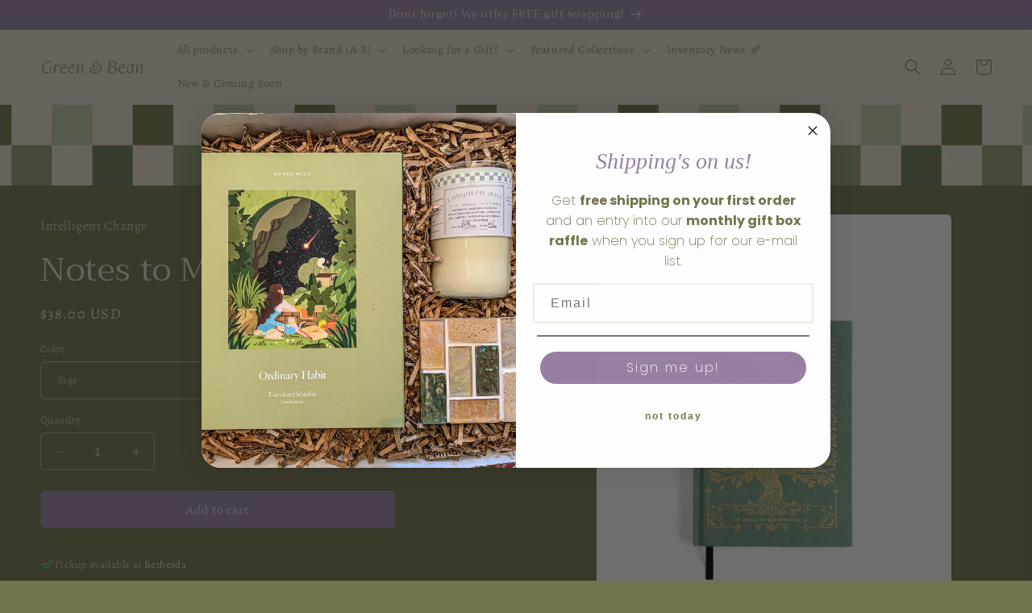

--- FILE ---
content_type: text/html; charset=utf-8
request_url: https://greenbeanboutique.com/products/intelligent-change-notes-to-mindfulness
body_size: 50064
content:
<!doctype html>
<html class="no-js" lang="en">
  <head>
    <meta charset="utf-8">
    <meta http-equiv="X-UA-Compatible" content="IE=edge">
    <meta name="viewport" content="width=device-width,initial-scale=1">
    <meta name="theme-color" content="">
    <link rel="canonical" href="https://greenbeanboutique.com/products/intelligent-change-notes-to-mindfulness">
    <link rel="preconnect" href="https://cdn.shopify.com" crossorigin><link rel="preconnect" href="https://fonts.shopifycdn.com" crossorigin><title>
      Notes to Mindfulness| Shop Intelligent Change
 &ndash; Green Bean Boutique</title>

    
      <meta name="description" content="A guided approach to a reflective journal. With inspiring quotes, reflective prompts, and practical tips, &quot;Notes to Mindfulness&quot; empowers you to embrace mindfulness as a daily practice, fostering greater awareness, clarity, and compassion.">
    

    

<meta property="og:site_name" content="Green Bean Boutique">
<meta property="og:url" content="https://greenbeanboutique.com/products/intelligent-change-notes-to-mindfulness">
<meta property="og:title" content="Notes to Mindfulness| Shop Intelligent Change">
<meta property="og:type" content="product">
<meta property="og:description" content="A guided approach to a reflective journal. With inspiring quotes, reflective prompts, and practical tips, &quot;Notes to Mindfulness&quot; empowers you to embrace mindfulness as a daily practice, fostering greater awareness, clarity, and compassion."><meta property="og:image" content="http://greenbeanboutique.com/cdn/shop/files/9BD338E3-BF76-4D59-BFFC-96436BA2C51E.jpg?v=1707437048">
  <meta property="og:image:secure_url" content="https://greenbeanboutique.com/cdn/shop/files/9BD338E3-BF76-4D59-BFFC-96436BA2C51E.jpg?v=1707437048">
  <meta property="og:image:width" content="2754">
  <meta property="og:image:height" content="2754"><meta property="og:price:amount" content="38.00">
  <meta property="og:price:currency" content="USD"><meta name="twitter:card" content="summary_large_image">
<meta name="twitter:title" content="Notes to Mindfulness| Shop Intelligent Change">
<meta name="twitter:description" content="A guided approach to a reflective journal. With inspiring quotes, reflective prompts, and practical tips, &quot;Notes to Mindfulness&quot; empowers you to embrace mindfulness as a daily practice, fostering greater awareness, clarity, and compassion.">


    <script src="//greenbeanboutique.com/cdn/shop/t/16/assets/constants.js?v=95358004781563950421682717984" defer="defer"></script>
    <script src="//greenbeanboutique.com/cdn/shop/t/16/assets/pubsub.js?v=2921868252632587581682717985" defer="defer"></script>
    <script src="//greenbeanboutique.com/cdn/shop/t/16/assets/global.js?v=127210358271191040921682717984" defer="defer"></script>
    <script>window.performance && window.performance.mark && window.performance.mark('shopify.content_for_header.start');</script><meta name="facebook-domain-verification" content="nr6gbg7dcz3efjkl7bkfusylaeby2p">
<meta name="google-site-verification" content="TeL14U2-8Ke8pROoJKfTXibXWYl0A9arXmdlmCAPcYU">
<meta id="shopify-digital-wallet" name="shopify-digital-wallet" content="/62360617117/digital_wallets/dialog">
<meta name="shopify-checkout-api-token" content="e351078f1009554ec3bfd0931f6ccc1f">
<meta id="in-context-paypal-metadata" data-shop-id="62360617117" data-venmo-supported="false" data-environment="production" data-locale="en_US" data-paypal-v4="true" data-currency="USD">
<link rel="alternate" type="application/json+oembed" href="https://greenbeanboutique.com/products/intelligent-change-notes-to-mindfulness.oembed">
<script async="async" src="/checkouts/internal/preloads.js?locale=en-US"></script>
<link rel="preconnect" href="https://shop.app" crossorigin="anonymous">
<script async="async" src="https://shop.app/checkouts/internal/preloads.js?locale=en-US&shop_id=62360617117" crossorigin="anonymous"></script>
<script id="apple-pay-shop-capabilities" type="application/json">{"shopId":62360617117,"countryCode":"US","currencyCode":"USD","merchantCapabilities":["supports3DS"],"merchantId":"gid:\/\/shopify\/Shop\/62360617117","merchantName":"Green Bean Boutique","requiredBillingContactFields":["postalAddress","email"],"requiredShippingContactFields":["postalAddress","email"],"shippingType":"shipping","supportedNetworks":["visa","masterCard","amex","discover","elo","jcb"],"total":{"type":"pending","label":"Green Bean Boutique","amount":"1.00"},"shopifyPaymentsEnabled":true,"supportsSubscriptions":true}</script>
<script id="shopify-features" type="application/json">{"accessToken":"e351078f1009554ec3bfd0931f6ccc1f","betas":["rich-media-storefront-analytics"],"domain":"greenbeanboutique.com","predictiveSearch":true,"shopId":62360617117,"locale":"en"}</script>
<script>var Shopify = Shopify || {};
Shopify.shop = "green-bean-boutique-9251.myshopify.com";
Shopify.locale = "en";
Shopify.currency = {"active":"USD","rate":"1.0"};
Shopify.country = "US";
Shopify.theme = {"name":"9\/10\/24","id":132674617501,"schema_name":"Craft","schema_version":"9.0.0","theme_store_id":1368,"role":"main"};
Shopify.theme.handle = "null";
Shopify.theme.style = {"id":null,"handle":null};
Shopify.cdnHost = "greenbeanboutique.com/cdn";
Shopify.routes = Shopify.routes || {};
Shopify.routes.root = "/";</script>
<script type="module">!function(o){(o.Shopify=o.Shopify||{}).modules=!0}(window);</script>
<script>!function(o){function n(){var o=[];function n(){o.push(Array.prototype.slice.apply(arguments))}return n.q=o,n}var t=o.Shopify=o.Shopify||{};t.loadFeatures=n(),t.autoloadFeatures=n()}(window);</script>
<script>
  window.ShopifyPay = window.ShopifyPay || {};
  window.ShopifyPay.apiHost = "shop.app\/pay";
  window.ShopifyPay.redirectState = null;
</script>
<script id="shop-js-analytics" type="application/json">{"pageType":"product"}</script>
<script defer="defer" async type="module" src="//greenbeanboutique.com/cdn/shopifycloud/shop-js/modules/v2/client.init-shop-cart-sync_C5BV16lS.en.esm.js"></script>
<script defer="defer" async type="module" src="//greenbeanboutique.com/cdn/shopifycloud/shop-js/modules/v2/chunk.common_CygWptCX.esm.js"></script>
<script type="module">
  await import("//greenbeanboutique.com/cdn/shopifycloud/shop-js/modules/v2/client.init-shop-cart-sync_C5BV16lS.en.esm.js");
await import("//greenbeanboutique.com/cdn/shopifycloud/shop-js/modules/v2/chunk.common_CygWptCX.esm.js");

  window.Shopify.SignInWithShop?.initShopCartSync?.({"fedCMEnabled":true,"windoidEnabled":true});

</script>
<script>
  window.Shopify = window.Shopify || {};
  if (!window.Shopify.featureAssets) window.Shopify.featureAssets = {};
  window.Shopify.featureAssets['shop-js'] = {"shop-cart-sync":["modules/v2/client.shop-cart-sync_ZFArdW7E.en.esm.js","modules/v2/chunk.common_CygWptCX.esm.js"],"init-fed-cm":["modules/v2/client.init-fed-cm_CmiC4vf6.en.esm.js","modules/v2/chunk.common_CygWptCX.esm.js"],"shop-button":["modules/v2/client.shop-button_tlx5R9nI.en.esm.js","modules/v2/chunk.common_CygWptCX.esm.js"],"shop-cash-offers":["modules/v2/client.shop-cash-offers_DOA2yAJr.en.esm.js","modules/v2/chunk.common_CygWptCX.esm.js","modules/v2/chunk.modal_D71HUcav.esm.js"],"init-windoid":["modules/v2/client.init-windoid_sURxWdc1.en.esm.js","modules/v2/chunk.common_CygWptCX.esm.js"],"shop-toast-manager":["modules/v2/client.shop-toast-manager_ClPi3nE9.en.esm.js","modules/v2/chunk.common_CygWptCX.esm.js"],"init-shop-email-lookup-coordinator":["modules/v2/client.init-shop-email-lookup-coordinator_B8hsDcYM.en.esm.js","modules/v2/chunk.common_CygWptCX.esm.js"],"init-shop-cart-sync":["modules/v2/client.init-shop-cart-sync_C5BV16lS.en.esm.js","modules/v2/chunk.common_CygWptCX.esm.js"],"avatar":["modules/v2/client.avatar_BTnouDA3.en.esm.js"],"pay-button":["modules/v2/client.pay-button_FdsNuTd3.en.esm.js","modules/v2/chunk.common_CygWptCX.esm.js"],"init-customer-accounts":["modules/v2/client.init-customer-accounts_DxDtT_ad.en.esm.js","modules/v2/client.shop-login-button_C5VAVYt1.en.esm.js","modules/v2/chunk.common_CygWptCX.esm.js","modules/v2/chunk.modal_D71HUcav.esm.js"],"init-shop-for-new-customer-accounts":["modules/v2/client.init-shop-for-new-customer-accounts_ChsxoAhi.en.esm.js","modules/v2/client.shop-login-button_C5VAVYt1.en.esm.js","modules/v2/chunk.common_CygWptCX.esm.js","modules/v2/chunk.modal_D71HUcav.esm.js"],"shop-login-button":["modules/v2/client.shop-login-button_C5VAVYt1.en.esm.js","modules/v2/chunk.common_CygWptCX.esm.js","modules/v2/chunk.modal_D71HUcav.esm.js"],"init-customer-accounts-sign-up":["modules/v2/client.init-customer-accounts-sign-up_CPSyQ0Tj.en.esm.js","modules/v2/client.shop-login-button_C5VAVYt1.en.esm.js","modules/v2/chunk.common_CygWptCX.esm.js","modules/v2/chunk.modal_D71HUcav.esm.js"],"shop-follow-button":["modules/v2/client.shop-follow-button_Cva4Ekp9.en.esm.js","modules/v2/chunk.common_CygWptCX.esm.js","modules/v2/chunk.modal_D71HUcav.esm.js"],"checkout-modal":["modules/v2/client.checkout-modal_BPM8l0SH.en.esm.js","modules/v2/chunk.common_CygWptCX.esm.js","modules/v2/chunk.modal_D71HUcav.esm.js"],"lead-capture":["modules/v2/client.lead-capture_Bi8yE_yS.en.esm.js","modules/v2/chunk.common_CygWptCX.esm.js","modules/v2/chunk.modal_D71HUcav.esm.js"],"shop-login":["modules/v2/client.shop-login_D6lNrXab.en.esm.js","modules/v2/chunk.common_CygWptCX.esm.js","modules/v2/chunk.modal_D71HUcav.esm.js"],"payment-terms":["modules/v2/client.payment-terms_CZxnsJam.en.esm.js","modules/v2/chunk.common_CygWptCX.esm.js","modules/v2/chunk.modal_D71HUcav.esm.js"]};
</script>
<script>(function() {
  var isLoaded = false;
  function asyncLoad() {
    if (isLoaded) return;
    isLoaded = true;
    var urls = ["\/\/cdn.shopify.com\/proxy\/f5e96bced2c9e16ce575dbde6692ae4a979a9826704b0f24e5979c8f39970c03\/bingshoppingtool-t2app-prod.trafficmanager.net\/api\/ShopifyMT\/v1\/uet\/tracking_script?shop=green-bean-boutique-9251.myshopify.com\u0026sp-cache-control=cHVibGljLCBtYXgtYWdlPTkwMA"];
    for (var i = 0; i < urls.length; i++) {
      var s = document.createElement('script');
      s.type = 'text/javascript';
      s.async = true;
      s.src = urls[i];
      var x = document.getElementsByTagName('script')[0];
      x.parentNode.insertBefore(s, x);
    }
  };
  if(window.attachEvent) {
    window.attachEvent('onload', asyncLoad);
  } else {
    window.addEventListener('load', asyncLoad, false);
  }
})();</script>
<script id="__st">var __st={"a":62360617117,"offset":-18000,"reqid":"ed1a8d70-5733-4997-87e9-b7ddf2143e61-1768676401","pageurl":"greenbeanboutique.com\/products\/intelligent-change-notes-to-mindfulness","u":"7c3284ebbe95","p":"product","rtyp":"product","rid":7740206907549};</script>
<script>window.ShopifyPaypalV4VisibilityTracking = true;</script>
<script id="captcha-bootstrap">!function(){'use strict';const t='contact',e='account',n='new_comment',o=[[t,t],['blogs',n],['comments',n],[t,'customer']],c=[[e,'customer_login'],[e,'guest_login'],[e,'recover_customer_password'],[e,'create_customer']],r=t=>t.map((([t,e])=>`form[action*='/${t}']:not([data-nocaptcha='true']) input[name='form_type'][value='${e}']`)).join(','),a=t=>()=>t?[...document.querySelectorAll(t)].map((t=>t.form)):[];function s(){const t=[...o],e=r(t);return a(e)}const i='password',u='form_key',d=['recaptcha-v3-token','g-recaptcha-response','h-captcha-response',i],f=()=>{try{return window.sessionStorage}catch{return}},m='__shopify_v',_=t=>t.elements[u];function p(t,e,n=!1){try{const o=window.sessionStorage,c=JSON.parse(o.getItem(e)),{data:r}=function(t){const{data:e,action:n}=t;return t[m]||n?{data:e,action:n}:{data:t,action:n}}(c);for(const[e,n]of Object.entries(r))t.elements[e]&&(t.elements[e].value=n);n&&o.removeItem(e)}catch(o){console.error('form repopulation failed',{error:o})}}const l='form_type',E='cptcha';function T(t){t.dataset[E]=!0}const w=window,h=w.document,L='Shopify',v='ce_forms',y='captcha';let A=!1;((t,e)=>{const n=(g='f06e6c50-85a8-45c8-87d0-21a2b65856fe',I='https://cdn.shopify.com/shopifycloud/storefront-forms-hcaptcha/ce_storefront_forms_captcha_hcaptcha.v1.5.2.iife.js',D={infoText:'Protected by hCaptcha',privacyText:'Privacy',termsText:'Terms'},(t,e,n)=>{const o=w[L][v],c=o.bindForm;if(c)return c(t,g,e,D).then(n);var r;o.q.push([[t,g,e,D],n]),r=I,A||(h.body.append(Object.assign(h.createElement('script'),{id:'captcha-provider',async:!0,src:r})),A=!0)});var g,I,D;w[L]=w[L]||{},w[L][v]=w[L][v]||{},w[L][v].q=[],w[L][y]=w[L][y]||{},w[L][y].protect=function(t,e){n(t,void 0,e),T(t)},Object.freeze(w[L][y]),function(t,e,n,w,h,L){const[v,y,A,g]=function(t,e,n){const i=e?o:[],u=t?c:[],d=[...i,...u],f=r(d),m=r(i),_=r(d.filter((([t,e])=>n.includes(e))));return[a(f),a(m),a(_),s()]}(w,h,L),I=t=>{const e=t.target;return e instanceof HTMLFormElement?e:e&&e.form},D=t=>v().includes(t);t.addEventListener('submit',(t=>{const e=I(t);if(!e)return;const n=D(e)&&!e.dataset.hcaptchaBound&&!e.dataset.recaptchaBound,o=_(e),c=g().includes(e)&&(!o||!o.value);(n||c)&&t.preventDefault(),c&&!n&&(function(t){try{if(!f())return;!function(t){const e=f();if(!e)return;const n=_(t);if(!n)return;const o=n.value;o&&e.removeItem(o)}(t);const e=Array.from(Array(32),(()=>Math.random().toString(36)[2])).join('');!function(t,e){_(t)||t.append(Object.assign(document.createElement('input'),{type:'hidden',name:u})),t.elements[u].value=e}(t,e),function(t,e){const n=f();if(!n)return;const o=[...t.querySelectorAll(`input[type='${i}']`)].map((({name:t})=>t)),c=[...d,...o],r={};for(const[a,s]of new FormData(t).entries())c.includes(a)||(r[a]=s);n.setItem(e,JSON.stringify({[m]:1,action:t.action,data:r}))}(t,e)}catch(e){console.error('failed to persist form',e)}}(e),e.submit())}));const S=(t,e)=>{t&&!t.dataset[E]&&(n(t,e.some((e=>e===t))),T(t))};for(const o of['focusin','change'])t.addEventListener(o,(t=>{const e=I(t);D(e)&&S(e,y())}));const B=e.get('form_key'),M=e.get(l),P=B&&M;t.addEventListener('DOMContentLoaded',(()=>{const t=y();if(P)for(const e of t)e.elements[l].value===M&&p(e,B);[...new Set([...A(),...v().filter((t=>'true'===t.dataset.shopifyCaptcha))])].forEach((e=>S(e,t)))}))}(h,new URLSearchParams(w.location.search),n,t,e,['guest_login'])})(!0,!0)}();</script>
<script integrity="sha256-4kQ18oKyAcykRKYeNunJcIwy7WH5gtpwJnB7kiuLZ1E=" data-source-attribution="shopify.loadfeatures" defer="defer" src="//greenbeanboutique.com/cdn/shopifycloud/storefront/assets/storefront/load_feature-a0a9edcb.js" crossorigin="anonymous"></script>
<script crossorigin="anonymous" defer="defer" src="//greenbeanboutique.com/cdn/shopifycloud/storefront/assets/shopify_pay/storefront-65b4c6d7.js?v=20250812"></script>
<script data-source-attribution="shopify.dynamic_checkout.dynamic.init">var Shopify=Shopify||{};Shopify.PaymentButton=Shopify.PaymentButton||{isStorefrontPortableWallets:!0,init:function(){window.Shopify.PaymentButton.init=function(){};var t=document.createElement("script");t.src="https://greenbeanboutique.com/cdn/shopifycloud/portable-wallets/latest/portable-wallets.en.js",t.type="module",document.head.appendChild(t)}};
</script>
<script data-source-attribution="shopify.dynamic_checkout.buyer_consent">
  function portableWalletsHideBuyerConsent(e){var t=document.getElementById("shopify-buyer-consent"),n=document.getElementById("shopify-subscription-policy-button");t&&n&&(t.classList.add("hidden"),t.setAttribute("aria-hidden","true"),n.removeEventListener("click",e))}function portableWalletsShowBuyerConsent(e){var t=document.getElementById("shopify-buyer-consent"),n=document.getElementById("shopify-subscription-policy-button");t&&n&&(t.classList.remove("hidden"),t.removeAttribute("aria-hidden"),n.addEventListener("click",e))}window.Shopify?.PaymentButton&&(window.Shopify.PaymentButton.hideBuyerConsent=portableWalletsHideBuyerConsent,window.Shopify.PaymentButton.showBuyerConsent=portableWalletsShowBuyerConsent);
</script>
<script>
  function portableWalletsCleanup(e){e&&e.src&&console.error("Failed to load portable wallets script "+e.src);var t=document.querySelectorAll("shopify-accelerated-checkout .shopify-payment-button__skeleton, shopify-accelerated-checkout-cart .wallet-cart-button__skeleton"),e=document.getElementById("shopify-buyer-consent");for(let e=0;e<t.length;e++)t[e].remove();e&&e.remove()}function portableWalletsNotLoadedAsModule(e){e instanceof ErrorEvent&&"string"==typeof e.message&&e.message.includes("import.meta")&&"string"==typeof e.filename&&e.filename.includes("portable-wallets")&&(window.removeEventListener("error",portableWalletsNotLoadedAsModule),window.Shopify.PaymentButton.failedToLoad=e,"loading"===document.readyState?document.addEventListener("DOMContentLoaded",window.Shopify.PaymentButton.init):window.Shopify.PaymentButton.init())}window.addEventListener("error",portableWalletsNotLoadedAsModule);
</script>

<script type="module" src="https://greenbeanboutique.com/cdn/shopifycloud/portable-wallets/latest/portable-wallets.en.js" onError="portableWalletsCleanup(this)" crossorigin="anonymous"></script>
<script nomodule>
  document.addEventListener("DOMContentLoaded", portableWalletsCleanup);
</script>

<link id="shopify-accelerated-checkout-styles" rel="stylesheet" media="screen" href="https://greenbeanboutique.com/cdn/shopifycloud/portable-wallets/latest/accelerated-checkout-backwards-compat.css" crossorigin="anonymous">
<style id="shopify-accelerated-checkout-cart">
        #shopify-buyer-consent {
  margin-top: 1em;
  display: inline-block;
  width: 100%;
}

#shopify-buyer-consent.hidden {
  display: none;
}

#shopify-subscription-policy-button {
  background: none;
  border: none;
  padding: 0;
  text-decoration: underline;
  font-size: inherit;
  cursor: pointer;
}

#shopify-subscription-policy-button::before {
  box-shadow: none;
}

      </style>
<script id="sections-script" data-sections="header" defer="defer" src="//greenbeanboutique.com/cdn/shop/t/16/compiled_assets/scripts.js?4691"></script>
<script>window.performance && window.performance.mark && window.performance.mark('shopify.content_for_header.end');</script>


    <style data-shopify>
      @font-face {
  font-family: Alegreya;
  font-weight: 400;
  font-style: normal;
  font-display: swap;
  src: url("//greenbeanboutique.com/cdn/fonts/alegreya/alegreya_n4.9d59d35c9865f13cc7223c9847768350c0c7301a.woff2") format("woff2"),
       url("//greenbeanboutique.com/cdn/fonts/alegreya/alegreya_n4.a883043573688913d15d350b7a40349399b2ef99.woff") format("woff");
}

      @font-face {
  font-family: Alegreya;
  font-weight: 700;
  font-style: normal;
  font-display: swap;
  src: url("//greenbeanboutique.com/cdn/fonts/alegreya/alegreya_n7.94acea1149930a7b242e750715301e9002cdbb09.woff2") format("woff2"),
       url("//greenbeanboutique.com/cdn/fonts/alegreya/alegreya_n7.44924b4ad31cd43b056fd2b37a197352574886fd.woff") format("woff");
}

      @font-face {
  font-family: Alegreya;
  font-weight: 400;
  font-style: italic;
  font-display: swap;
  src: url("//greenbeanboutique.com/cdn/fonts/alegreya/alegreya_i4.8dee6f2ed2ce33b7dc66259131d71ed090011461.woff2") format("woff2"),
       url("//greenbeanboutique.com/cdn/fonts/alegreya/alegreya_i4.f1e64827a79062bc46c078ea2821c6711f0f09ad.woff") format("woff");
}

      @font-face {
  font-family: Alegreya;
  font-weight: 700;
  font-style: italic;
  font-display: swap;
  src: url("//greenbeanboutique.com/cdn/fonts/alegreya/alegreya_i7.5e65007906c5f78bc33208b7b54b20b3c445ca0e.woff2") format("woff2"),
       url("//greenbeanboutique.com/cdn/fonts/alegreya/alegreya_i7.4848fae5074f900a889cf3e9420385da30033d27.woff") format("woff");
}

      @font-face {
  font-family: Trirong;
  font-weight: 400;
  font-style: normal;
  font-display: swap;
  src: url("//greenbeanboutique.com/cdn/fonts/trirong/trirong_n4.46b40419aaa69bf77077c3108d75dad5a0318d4b.woff2") format("woff2"),
       url("//greenbeanboutique.com/cdn/fonts/trirong/trirong_n4.97753898e63cd7e164ad614681eba2c7fe577190.woff") format("woff");
}


      :root {
        --font-body-family: Alegreya, serif;
        --font-body-style: normal;
        --font-body-weight: 400;
        --font-body-weight-bold: 700;

        --font-heading-family: Trirong, serif;
        --font-heading-style: normal;
        --font-heading-weight: 400;

        --font-body-scale: 1.0;
        --font-heading-scale: 1.0;

        --color-base-text: 227, 218, 201;
        --color-shadow: 227, 218, 201;
        --color-base-background-1: 115, 115, 77;
        --color-base-background-2: 135, 19, 19;
        --color-base-solid-button-labels: 227, 218, 201;
        --color-base-outline-button-labels: 227, 218, 201;
        --color-base-accent-1: 152, 127, 164;
        --color-base-accent-2: 63, 81, 71;
        --payment-terms-background-color: #73734d;

        --gradient-base-background-1: #73734d;
        --gradient-base-background-2: #871313;
        --gradient-base-accent-1: #987fa4;
        --gradient-base-accent-2: #3f5147;

        --media-padding: px;
        --media-border-opacity: 0.1;
        --media-border-width: 0px;
        --media-radius: 6px;
        --media-shadow-opacity: 0.0;
        --media-shadow-horizontal-offset: 0px;
        --media-shadow-vertical-offset: 4px;
        --media-shadow-blur-radius: 5px;
        --media-shadow-visible: 0;

        --page-width: 130rem;
        --page-width-margin: 0rem;

        --product-card-image-padding: 0.0rem;
        --product-card-corner-radius: 0.6rem;
        --product-card-text-alignment: left;
        --product-card-border-width: 0.1rem;
        --product-card-border-opacity: 0.1;
        --product-card-shadow-opacity: 0.0;
        --product-card-shadow-visible: 0;
        --product-card-shadow-horizontal-offset: 0.0rem;
        --product-card-shadow-vertical-offset: 0.4rem;
        --product-card-shadow-blur-radius: 0.5rem;

        --collection-card-image-padding: 0.0rem;
        --collection-card-corner-radius: 0.6rem;
        --collection-card-text-alignment: left;
        --collection-card-border-width: 0.1rem;
        --collection-card-border-opacity: 0.1;
        --collection-card-shadow-opacity: 0.0;
        --collection-card-shadow-visible: 0;
        --collection-card-shadow-horizontal-offset: 0.0rem;
        --collection-card-shadow-vertical-offset: 0.4rem;
        --collection-card-shadow-blur-radius: 0.5rem;

        --blog-card-image-padding: 0.0rem;
        --blog-card-corner-radius: 0.6rem;
        --blog-card-text-alignment: left;
        --blog-card-border-width: 0.1rem;
        --blog-card-border-opacity: 0.1;
        --blog-card-shadow-opacity: 0.0;
        --blog-card-shadow-visible: 0;
        --blog-card-shadow-horizontal-offset: 0.0rem;
        --blog-card-shadow-vertical-offset: 0.4rem;
        --blog-card-shadow-blur-radius: 0.5rem;

        --badge-corner-radius: 0.6rem;

        --popup-border-width: 1px;
        --popup-border-opacity: 0.5;
        --popup-corner-radius: 6px;
        --popup-shadow-opacity: 0.0;
        --popup-shadow-horizontal-offset: 0px;
        --popup-shadow-vertical-offset: 4px;
        --popup-shadow-blur-radius: 5px;

        --drawer-border-width: 1px;
        --drawer-border-opacity: 0.1;
        --drawer-shadow-opacity: 0.0;
        --drawer-shadow-horizontal-offset: 0px;
        --drawer-shadow-vertical-offset: 4px;
        --drawer-shadow-blur-radius: 5px;

        --spacing-sections-desktop: 0px;
        --spacing-sections-mobile: 0px;

        --grid-desktop-vertical-spacing: 20px;
        --grid-desktop-horizontal-spacing: 20px;
        --grid-mobile-vertical-spacing: 10px;
        --grid-mobile-horizontal-spacing: 10px;

        --text-boxes-border-opacity: 0.1;
        --text-boxes-border-width: 0px;
        --text-boxes-radius: 6px;
        --text-boxes-shadow-opacity: 0.0;
        --text-boxes-shadow-visible: 0;
        --text-boxes-shadow-horizontal-offset: 0px;
        --text-boxes-shadow-vertical-offset: 4px;
        --text-boxes-shadow-blur-radius: 5px;

        --buttons-radius: 6px;
        --buttons-radius-outset: 7px;
        --buttons-border-width: 1px;
        --buttons-border-opacity: 1.0;
        --buttons-shadow-opacity: 0.0;
        --buttons-shadow-visible: 0;
        --buttons-shadow-horizontal-offset: 0px;
        --buttons-shadow-vertical-offset: 4px;
        --buttons-shadow-blur-radius: 5px;
        --buttons-border-offset: 0.3px;

        --inputs-radius: 6px;
        --inputs-border-width: 1px;
        --inputs-border-opacity: 0.55;
        --inputs-shadow-opacity: 0.0;
        --inputs-shadow-horizontal-offset: 0px;
        --inputs-margin-offset: 0px;
        --inputs-shadow-vertical-offset: 4px;
        --inputs-shadow-blur-radius: 5px;
        --inputs-radius-outset: 7px;

        --variant-pills-radius: 40px;
        --variant-pills-border-width: 1px;
        --variant-pills-border-opacity: 0.55;
        --variant-pills-shadow-opacity: 0.0;
        --variant-pills-shadow-horizontal-offset: 0px;
        --variant-pills-shadow-vertical-offset: 4px;
        --variant-pills-shadow-blur-radius: 5px;
      }

      *,
      *::before,
      *::after {
        box-sizing: inherit;
      }

      html {
        box-sizing: border-box;
        font-size: calc(var(--font-body-scale) * 62.5%);
        height: 100%;
      }

      body {
        display: grid;
        grid-template-rows: auto auto 1fr auto;
        grid-template-columns: 100%;
        min-height: 100%;
        margin: 0;
        font-size: 1.5rem;
        letter-spacing: 0.06rem;
        line-height: calc(1 + 0.8 / var(--font-body-scale));
        font-family: var(--font-body-family);
        font-style: var(--font-body-style);
        font-weight: var(--font-body-weight);
      }

      @media screen and (min-width: 750px) {
        body {
          font-size: 1.6rem;
        }
      }
    </style>

    <link href="//greenbeanboutique.com/cdn/shop/t/16/assets/base.css?v=140624990073879848751682717983" rel="stylesheet" type="text/css" media="all" />
<link rel="preload" as="font" href="//greenbeanboutique.com/cdn/fonts/alegreya/alegreya_n4.9d59d35c9865f13cc7223c9847768350c0c7301a.woff2" type="font/woff2" crossorigin><link rel="preload" as="font" href="//greenbeanboutique.com/cdn/fonts/trirong/trirong_n4.46b40419aaa69bf77077c3108d75dad5a0318d4b.woff2" type="font/woff2" crossorigin><link rel="stylesheet" href="//greenbeanboutique.com/cdn/shop/t/16/assets/component-predictive-search.css?v=85913294783299393391682717984" media="print" onload="this.media='all'"><script>document.documentElement.className = document.documentElement.className.replace('no-js', 'js');
    if (Shopify.designMode) {
      document.documentElement.classList.add('shopify-design-mode');
    }
    </script>
  <!-- BEGIN app block: shopify://apps/hulk-form-builder/blocks/app-embed/b6b8dd14-356b-4725-a4ed-77232212b3c3 --><!-- BEGIN app snippet: hulkapps-formbuilder-theme-ext --><script type="text/javascript">
  
  if (typeof window.formbuilder_customer != "object") {
        window.formbuilder_customer = {}
  }

  window.hulkFormBuilder = {
    form_data: {},
    shop_data: {"shop_XI7J3jAuINfVhs5SOaaMGw":{"shop_uuid":"XI7J3jAuINfVhs5SOaaMGw","shop_timezone":"America\/New_York","shop_id":81300,"shop_is_after_submit_enabled":true,"shop_shopify_plan":"basic","shop_shopify_domain":"green-bean-boutique-9251.myshopify.com","shop_created_at":"2023-03-31T12:54:32.945-05:00","is_skip_metafield":false,"shop_deleted":false,"shop_disabled":false}},
    settings_data: {"shop_settings":{"shop_customise_msgs":[],"default_customise_msgs":{"is_required":"is required","thank_you":"Thank you! The form was submitted successfully.","processing":"Processing...","valid_data":"Please provide valid data","valid_email":"Provide valid email format","valid_tags":"HTML Tags are not allowed","valid_phone":"Provide valid phone number","valid_captcha":"Please provide valid captcha response","valid_url":"Provide valid URL","only_number_alloud":"Provide valid number in","number_less":"must be less than","number_more":"must be more than","image_must_less":"Image must be less than 20MB","image_number":"Images allowed","image_extension":"Invalid extension! Please provide image file","error_image_upload":"Error in image upload. Please try again.","error_file_upload":"Error in file upload. Please try again.","your_response":"Your response","error_form_submit":"Error occur.Please try again after sometime.","email_submitted":"Form with this email is already submitted","invalid_email_by_zerobounce":"The email address you entered appears to be invalid. Please check it and try again.","download_file":"Download file","card_details_invalid":"Your card details are invalid","card_details":"Card details","please_enter_card_details":"Please enter card details","card_number":"Card number","exp_mm":"Exp MM","exp_yy":"Exp YY","crd_cvc":"CVV","payment_value":"Payment amount","please_enter_payment_amount":"Please enter payment amount","address1":"Address line 1","address2":"Address line 2","city":"City","province":"Province","zipcode":"Zip code","country":"Country","blocked_domain":"This form does not accept addresses from","file_must_less":"File must be less than 20MB","file_extension":"Invalid extension! Please provide file","only_file_number_alloud":"files allowed","previous":"Previous","next":"Next","must_have_a_input":"Please enter at least one field.","please_enter_required_data":"Please enter required data","atleast_one_special_char":"Include at least one special character","atleast_one_lowercase_char":"Include at least one lowercase character","atleast_one_uppercase_char":"Include at least one uppercase character","atleast_one_number":"Include at least one number","must_have_8_chars":"Must have 8 characters long","be_between_8_and_12_chars":"Be between 8 and 12 characters long","please_select":"Please Select","phone_submitted":"Form with this phone number is already submitted","user_res_parse_error":"Error while submitting the form","valid_same_values":"values must be same","product_choice_clear_selection":"Clear Selection","picture_choice_clear_selection":"Clear Selection","remove_all_for_file_image_upload":"Remove All","invalid_file_type_for_image_upload":"You can't upload files of this type.","invalid_file_type_for_signature_upload":"You can't upload files of this type.","max_files_exceeded_for_file_upload":"You can not upload any more files.","max_files_exceeded_for_image_upload":"You can not upload any more files.","file_already_exist":"File already uploaded","max_limit_exceed":"You have added the maximum number of text fields.","cancel_upload_for_file_upload":"Cancel upload","cancel_upload_for_image_upload":"Cancel upload","cancel_upload_for_signature_upload":"Cancel upload"},"shop_blocked_domains":[]}},
    features_data: {"shop_plan_features":{"shop_plan_features":["unlimited-forms","full-design-customization","export-form-submissions","multiple-recipients-for-form-submissions","multiple-admin-notifications","enable-captcha","unlimited-file-uploads","save-submitted-form-data","set-auto-response-message","conditional-logic","form-banner","save-as-draft-facility","include-user-response-in-admin-email","disable-form-submission","file-upload"]}},
    shop: null,
    shop_id: null,
    plan_features: null,
    validateDoubleQuotes: false,
    assets: {
      extraFunctions: "https://cdn.shopify.com/extensions/019bb5ee-ec40-7527-955d-c1b8751eb060/form-builder-by-hulkapps-50/assets/extra-functions.js",
      extraStyles: "https://cdn.shopify.com/extensions/019bb5ee-ec40-7527-955d-c1b8751eb060/form-builder-by-hulkapps-50/assets/extra-styles.css",
      bootstrapStyles: "https://cdn.shopify.com/extensions/019bb5ee-ec40-7527-955d-c1b8751eb060/form-builder-by-hulkapps-50/assets/theme-app-extension-bootstrap.css"
    },
    translations: {
      htmlTagNotAllowed: "HTML Tags are not allowed",
      sqlQueryNotAllowed: "SQL Queries are not allowed",
      doubleQuoteNotAllowed: "Double quotes are not allowed",
      vorwerkHttpWwwNotAllowed: "The words \u0026#39;http\u0026#39; and \u0026#39;www\u0026#39; are not allowed. Please remove them and try again.",
      maxTextFieldsReached: "You have added the maximum number of text fields.",
      avoidNegativeWords: "Avoid negative words: Don\u0026#39;t use negative words in your contact message.",
      customDesignOnly: "This form is for custom designs requests. For general inquiries please contact our team at info@stagheaddesigns.com",
      zerobounceApiErrorMsg: "We couldn\u0026#39;t verify your email due to a technical issue. Please try again later.",
    }

  }

  

  window.FbThemeAppExtSettingsHash = {}
  
</script><!-- END app snippet --><!-- END app block --><!-- BEGIN app block: shopify://apps/klaviyo-email-marketing-sms/blocks/klaviyo-onsite-embed/2632fe16-c075-4321-a88b-50b567f42507 -->












  <script async src="https://static.klaviyo.com/onsite/js/TLgEMe/klaviyo.js?company_id=TLgEMe"></script>
  <script>!function(){if(!window.klaviyo){window._klOnsite=window._klOnsite||[];try{window.klaviyo=new Proxy({},{get:function(n,i){return"push"===i?function(){var n;(n=window._klOnsite).push.apply(n,arguments)}:function(){for(var n=arguments.length,o=new Array(n),w=0;w<n;w++)o[w]=arguments[w];var t="function"==typeof o[o.length-1]?o.pop():void 0,e=new Promise((function(n){window._klOnsite.push([i].concat(o,[function(i){t&&t(i),n(i)}]))}));return e}}})}catch(n){window.klaviyo=window.klaviyo||[],window.klaviyo.push=function(){var n;(n=window._klOnsite).push.apply(n,arguments)}}}}();</script>

  
    <script id="viewed_product">
      if (item == null) {
        var _learnq = _learnq || [];

        var MetafieldReviews = null
        var MetafieldYotpoRating = null
        var MetafieldYotpoCount = null
        var MetafieldLooxRating = null
        var MetafieldLooxCount = null
        var okendoProduct = null
        var okendoProductReviewCount = null
        var okendoProductReviewAverageValue = null
        try {
          // The following fields are used for Customer Hub recently viewed in order to add reviews.
          // This information is not part of __kla_viewed. Instead, it is part of __kla_viewed_reviewed_items
          MetafieldReviews = {};
          MetafieldYotpoRating = null
          MetafieldYotpoCount = null
          MetafieldLooxRating = null
          MetafieldLooxCount = null

          okendoProduct = null
          // If the okendo metafield is not legacy, it will error, which then requires the new json formatted data
          if (okendoProduct && 'error' in okendoProduct) {
            okendoProduct = null
          }
          okendoProductReviewCount = okendoProduct ? okendoProduct.reviewCount : null
          okendoProductReviewAverageValue = okendoProduct ? okendoProduct.reviewAverageValue : null
        } catch (error) {
          console.error('Error in Klaviyo onsite reviews tracking:', error);
        }

        var item = {
          Name: "Notes to Mindfulness",
          ProductID: 7740206907549,
          Categories: ["All Products","Christmas Gifts","Gifts for Her","Gifts Under $100","Intelligent Change","Stationary Section"],
          ImageURL: "https://greenbeanboutique.com/cdn/shop/files/9BD338E3-BF76-4D59-BFFC-96436BA2C51E_grande.jpg?v=1707437048",
          URL: "https://greenbeanboutique.com/products/intelligent-change-notes-to-mindfulness",
          Brand: "Intelligent Change",
          Price: "$38.00",
          Value: "38.00",
          CompareAtPrice: "$0.00"
        };
        _learnq.push(['track', 'Viewed Product', item]);
        _learnq.push(['trackViewedItem', {
          Title: item.Name,
          ItemId: item.ProductID,
          Categories: item.Categories,
          ImageUrl: item.ImageURL,
          Url: item.URL,
          Metadata: {
            Brand: item.Brand,
            Price: item.Price,
            Value: item.Value,
            CompareAtPrice: item.CompareAtPrice
          },
          metafields:{
            reviews: MetafieldReviews,
            yotpo:{
              rating: MetafieldYotpoRating,
              count: MetafieldYotpoCount,
            },
            loox:{
              rating: MetafieldLooxRating,
              count: MetafieldLooxCount,
            },
            okendo: {
              rating: okendoProductReviewAverageValue,
              count: okendoProductReviewCount,
            }
          }
        }]);
      }
    </script>
  




  <script>
    window.klaviyoReviewsProductDesignMode = false
  </script>







<!-- END app block --><script src="https://cdn.shopify.com/extensions/019bb5ee-ec40-7527-955d-c1b8751eb060/form-builder-by-hulkapps-50/assets/form-builder-script.js" type="text/javascript" defer="defer"></script>
<link href="https://monorail-edge.shopifysvc.com" rel="dns-prefetch">
<script>(function(){if ("sendBeacon" in navigator && "performance" in window) {try {var session_token_from_headers = performance.getEntriesByType('navigation')[0].serverTiming.find(x => x.name == '_s').description;} catch {var session_token_from_headers = undefined;}var session_cookie_matches = document.cookie.match(/_shopify_s=([^;]*)/);var session_token_from_cookie = session_cookie_matches && session_cookie_matches.length === 2 ? session_cookie_matches[1] : "";var session_token = session_token_from_headers || session_token_from_cookie || "";function handle_abandonment_event(e) {var entries = performance.getEntries().filter(function(entry) {return /monorail-edge.shopifysvc.com/.test(entry.name);});if (!window.abandonment_tracked && entries.length === 0) {window.abandonment_tracked = true;var currentMs = Date.now();var navigation_start = performance.timing.navigationStart;var payload = {shop_id: 62360617117,url: window.location.href,navigation_start,duration: currentMs - navigation_start,session_token,page_type: "product"};window.navigator.sendBeacon("https://monorail-edge.shopifysvc.com/v1/produce", JSON.stringify({schema_id: "online_store_buyer_site_abandonment/1.1",payload: payload,metadata: {event_created_at_ms: currentMs,event_sent_at_ms: currentMs}}));}}window.addEventListener('pagehide', handle_abandonment_event);}}());</script>
<script id="web-pixels-manager-setup">(function e(e,d,r,n,o){if(void 0===o&&(o={}),!Boolean(null===(a=null===(i=window.Shopify)||void 0===i?void 0:i.analytics)||void 0===a?void 0:a.replayQueue)){var i,a;window.Shopify=window.Shopify||{};var t=window.Shopify;t.analytics=t.analytics||{};var s=t.analytics;s.replayQueue=[],s.publish=function(e,d,r){return s.replayQueue.push([e,d,r]),!0};try{self.performance.mark("wpm:start")}catch(e){}var l=function(){var e={modern:/Edge?\/(1{2}[4-9]|1[2-9]\d|[2-9]\d{2}|\d{4,})\.\d+(\.\d+|)|Firefox\/(1{2}[4-9]|1[2-9]\d|[2-9]\d{2}|\d{4,})\.\d+(\.\d+|)|Chrom(ium|e)\/(9{2}|\d{3,})\.\d+(\.\d+|)|(Maci|X1{2}).+ Version\/(15\.\d+|(1[6-9]|[2-9]\d|\d{3,})\.\d+)([,.]\d+|)( \(\w+\)|)( Mobile\/\w+|) Safari\/|Chrome.+OPR\/(9{2}|\d{3,})\.\d+\.\d+|(CPU[ +]OS|iPhone[ +]OS|CPU[ +]iPhone|CPU IPhone OS|CPU iPad OS)[ +]+(15[._]\d+|(1[6-9]|[2-9]\d|\d{3,})[._]\d+)([._]\d+|)|Android:?[ /-](13[3-9]|1[4-9]\d|[2-9]\d{2}|\d{4,})(\.\d+|)(\.\d+|)|Android.+Firefox\/(13[5-9]|1[4-9]\d|[2-9]\d{2}|\d{4,})\.\d+(\.\d+|)|Android.+Chrom(ium|e)\/(13[3-9]|1[4-9]\d|[2-9]\d{2}|\d{4,})\.\d+(\.\d+|)|SamsungBrowser\/([2-9]\d|\d{3,})\.\d+/,legacy:/Edge?\/(1[6-9]|[2-9]\d|\d{3,})\.\d+(\.\d+|)|Firefox\/(5[4-9]|[6-9]\d|\d{3,})\.\d+(\.\d+|)|Chrom(ium|e)\/(5[1-9]|[6-9]\d|\d{3,})\.\d+(\.\d+|)([\d.]+$|.*Safari\/(?![\d.]+ Edge\/[\d.]+$))|(Maci|X1{2}).+ Version\/(10\.\d+|(1[1-9]|[2-9]\d|\d{3,})\.\d+)([,.]\d+|)( \(\w+\)|)( Mobile\/\w+|) Safari\/|Chrome.+OPR\/(3[89]|[4-9]\d|\d{3,})\.\d+\.\d+|(CPU[ +]OS|iPhone[ +]OS|CPU[ +]iPhone|CPU IPhone OS|CPU iPad OS)[ +]+(10[._]\d+|(1[1-9]|[2-9]\d|\d{3,})[._]\d+)([._]\d+|)|Android:?[ /-](13[3-9]|1[4-9]\d|[2-9]\d{2}|\d{4,})(\.\d+|)(\.\d+|)|Mobile Safari.+OPR\/([89]\d|\d{3,})\.\d+\.\d+|Android.+Firefox\/(13[5-9]|1[4-9]\d|[2-9]\d{2}|\d{4,})\.\d+(\.\d+|)|Android.+Chrom(ium|e)\/(13[3-9]|1[4-9]\d|[2-9]\d{2}|\d{4,})\.\d+(\.\d+|)|Android.+(UC? ?Browser|UCWEB|U3)[ /]?(15\.([5-9]|\d{2,})|(1[6-9]|[2-9]\d|\d{3,})\.\d+)\.\d+|SamsungBrowser\/(5\.\d+|([6-9]|\d{2,})\.\d+)|Android.+MQ{2}Browser\/(14(\.(9|\d{2,})|)|(1[5-9]|[2-9]\d|\d{3,})(\.\d+|))(\.\d+|)|K[Aa][Ii]OS\/(3\.\d+|([4-9]|\d{2,})\.\d+)(\.\d+|)/},d=e.modern,r=e.legacy,n=navigator.userAgent;return n.match(d)?"modern":n.match(r)?"legacy":"unknown"}(),u="modern"===l?"modern":"legacy",c=(null!=n?n:{modern:"",legacy:""})[u],f=function(e){return[e.baseUrl,"/wpm","/b",e.hashVersion,"modern"===e.buildTarget?"m":"l",".js"].join("")}({baseUrl:d,hashVersion:r,buildTarget:u}),m=function(e){var d=e.version,r=e.bundleTarget,n=e.surface,o=e.pageUrl,i=e.monorailEndpoint;return{emit:function(e){var a=e.status,t=e.errorMsg,s=(new Date).getTime(),l=JSON.stringify({metadata:{event_sent_at_ms:s},events:[{schema_id:"web_pixels_manager_load/3.1",payload:{version:d,bundle_target:r,page_url:o,status:a,surface:n,error_msg:t},metadata:{event_created_at_ms:s}}]});if(!i)return console&&console.warn&&console.warn("[Web Pixels Manager] No Monorail endpoint provided, skipping logging."),!1;try{return self.navigator.sendBeacon.bind(self.navigator)(i,l)}catch(e){}var u=new XMLHttpRequest;try{return u.open("POST",i,!0),u.setRequestHeader("Content-Type","text/plain"),u.send(l),!0}catch(e){return console&&console.warn&&console.warn("[Web Pixels Manager] Got an unhandled error while logging to Monorail."),!1}}}}({version:r,bundleTarget:l,surface:e.surface,pageUrl:self.location.href,monorailEndpoint:e.monorailEndpoint});try{o.browserTarget=l,function(e){var d=e.src,r=e.async,n=void 0===r||r,o=e.onload,i=e.onerror,a=e.sri,t=e.scriptDataAttributes,s=void 0===t?{}:t,l=document.createElement("script"),u=document.querySelector("head"),c=document.querySelector("body");if(l.async=n,l.src=d,a&&(l.integrity=a,l.crossOrigin="anonymous"),s)for(var f in s)if(Object.prototype.hasOwnProperty.call(s,f))try{l.dataset[f]=s[f]}catch(e){}if(o&&l.addEventListener("load",o),i&&l.addEventListener("error",i),u)u.appendChild(l);else{if(!c)throw new Error("Did not find a head or body element to append the script");c.appendChild(l)}}({src:f,async:!0,onload:function(){if(!function(){var e,d;return Boolean(null===(d=null===(e=window.Shopify)||void 0===e?void 0:e.analytics)||void 0===d?void 0:d.initialized)}()){var d=window.webPixelsManager.init(e)||void 0;if(d){var r=window.Shopify.analytics;r.replayQueue.forEach((function(e){var r=e[0],n=e[1],o=e[2];d.publishCustomEvent(r,n,o)})),r.replayQueue=[],r.publish=d.publishCustomEvent,r.visitor=d.visitor,r.initialized=!0}}},onerror:function(){return m.emit({status:"failed",errorMsg:"".concat(f," has failed to load")})},sri:function(e){var d=/^sha384-[A-Za-z0-9+/=]+$/;return"string"==typeof e&&d.test(e)}(c)?c:"",scriptDataAttributes:o}),m.emit({status:"loading"})}catch(e){m.emit({status:"failed",errorMsg:(null==e?void 0:e.message)||"Unknown error"})}}})({shopId: 62360617117,storefrontBaseUrl: "https://greenbeanboutique.com",extensionsBaseUrl: "https://extensions.shopifycdn.com/cdn/shopifycloud/web-pixels-manager",monorailEndpoint: "https://monorail-edge.shopifysvc.com/unstable/produce_batch",surface: "storefront-renderer",enabledBetaFlags: ["2dca8a86"],webPixelsConfigList: [{"id":"1769472157","configuration":"{\"accountID\":\"TLgEMe\",\"webPixelConfig\":\"eyJlbmFibGVBZGRlZFRvQ2FydEV2ZW50cyI6IHRydWV9\"}","eventPayloadVersion":"v1","runtimeContext":"STRICT","scriptVersion":"524f6c1ee37bacdca7657a665bdca589","type":"APP","apiClientId":123074,"privacyPurposes":["ANALYTICS","MARKETING"],"dataSharingAdjustments":{"protectedCustomerApprovalScopes":["read_customer_address","read_customer_email","read_customer_name","read_customer_personal_data","read_customer_phone"]}},{"id":"566722717","configuration":"{\"config\":\"{\\\"pixel_id\\\":\\\"AW-11014308155\\\",\\\"target_country\\\":\\\"US\\\",\\\"gtag_events\\\":[{\\\"type\\\":\\\"begin_checkout\\\",\\\"action_label\\\":\\\"AW-11014308155\\\/tUFZCO2Upb0YELuChIQp\\\"},{\\\"type\\\":\\\"search\\\",\\\"action_label\\\":\\\"AW-11014308155\\\/0DSMCOeUpb0YELuChIQp\\\"},{\\\"type\\\":\\\"view_item\\\",\\\"action_label\\\":[\\\"AW-11014308155\\\/Q0A7COSUpb0YELuChIQp\\\",\\\"MC-9HTZ7JHCTZ\\\"]},{\\\"type\\\":\\\"purchase\\\",\\\"action_label\\\":[\\\"AW-11014308155\\\/2JwkCN6Upb0YELuChIQp\\\",\\\"MC-9HTZ7JHCTZ\\\"]},{\\\"type\\\":\\\"page_view\\\",\\\"action_label\\\":[\\\"AW-11014308155\\\/wggUCOGUpb0YELuChIQp\\\",\\\"MC-9HTZ7JHCTZ\\\"]},{\\\"type\\\":\\\"add_payment_info\\\",\\\"action_label\\\":\\\"AW-11014308155\\\/8DijCPCUpb0YELuChIQp\\\"},{\\\"type\\\":\\\"add_to_cart\\\",\\\"action_label\\\":\\\"AW-11014308155\\\/xY8fCOqUpb0YELuChIQp\\\"}],\\\"enable_monitoring_mode\\\":false}\"}","eventPayloadVersion":"v1","runtimeContext":"OPEN","scriptVersion":"b2a88bafab3e21179ed38636efcd8a93","type":"APP","apiClientId":1780363,"privacyPurposes":[],"dataSharingAdjustments":{"protectedCustomerApprovalScopes":["read_customer_address","read_customer_email","read_customer_name","read_customer_personal_data","read_customer_phone"]}},{"id":"233832605","configuration":"{\"pixel_id\":\"796595312066011\",\"pixel_type\":\"facebook_pixel\",\"metaapp_system_user_token\":\"-\"}","eventPayloadVersion":"v1","runtimeContext":"OPEN","scriptVersion":"ca16bc87fe92b6042fbaa3acc2fbdaa6","type":"APP","apiClientId":2329312,"privacyPurposes":["ANALYTICS","MARKETING","SALE_OF_DATA"],"dataSharingAdjustments":{"protectedCustomerApprovalScopes":["read_customer_address","read_customer_email","read_customer_name","read_customer_personal_data","read_customer_phone"]}},{"id":"109052061","configuration":"{\"tagID\":\"2612761277864\"}","eventPayloadVersion":"v1","runtimeContext":"STRICT","scriptVersion":"18031546ee651571ed29edbe71a3550b","type":"APP","apiClientId":3009811,"privacyPurposes":["ANALYTICS","MARKETING","SALE_OF_DATA"],"dataSharingAdjustments":{"protectedCustomerApprovalScopes":["read_customer_address","read_customer_email","read_customer_name","read_customer_personal_data","read_customer_phone"]}},{"id":"shopify-app-pixel","configuration":"{}","eventPayloadVersion":"v1","runtimeContext":"STRICT","scriptVersion":"0450","apiClientId":"shopify-pixel","type":"APP","privacyPurposes":["ANALYTICS","MARKETING"]},{"id":"shopify-custom-pixel","eventPayloadVersion":"v1","runtimeContext":"LAX","scriptVersion":"0450","apiClientId":"shopify-pixel","type":"CUSTOM","privacyPurposes":["ANALYTICS","MARKETING"]}],isMerchantRequest: false,initData: {"shop":{"name":"Green Bean Boutique","paymentSettings":{"currencyCode":"USD"},"myshopifyDomain":"green-bean-boutique-9251.myshopify.com","countryCode":"US","storefrontUrl":"https:\/\/greenbeanboutique.com"},"customer":null,"cart":null,"checkout":null,"productVariants":[{"price":{"amount":38.0,"currencyCode":"USD"},"product":{"title":"Notes to Mindfulness","vendor":"Intelligent Change","id":"7740206907549","untranslatedTitle":"Notes to Mindfulness","url":"\/products\/intelligent-change-notes-to-mindfulness","type":""},"id":"43845556076701","image":{"src":"\/\/greenbeanboutique.com\/cdn\/shop\/files\/B67101E6-93ED-4C8C-B4EF-47A00C6A9B41.jpg?v=1707499669"},"sku":"IC-NM-LI","title":"Linen","untranslatedTitle":"Linen"},{"price":{"amount":38.0,"currencyCode":"USD"},"product":{"title":"Notes to Mindfulness","vendor":"Intelligent Change","id":"7740206907549","untranslatedTitle":"Notes to Mindfulness","url":"\/products\/intelligent-change-notes-to-mindfulness","type":""},"id":"43845556109469","image":{"src":"\/\/greenbeanboutique.com\/cdn\/shop\/products\/4X5-1600x2000-Intelligent-Change-Notes-to-Mindfulness-Green-MAIN_7afc06f6-71f8-45f9-ac2d-32122bb8dd15.webp?v=1707499669"},"sku":"IC-NM-SA","title":"Sage","untranslatedTitle":"Sage"},{"price":{"amount":38.0,"currencyCode":"USD"},"product":{"title":"Notes to Mindfulness","vendor":"Intelligent Change","id":"7740206907549","untranslatedTitle":"Notes to Mindfulness","url":"\/products\/intelligent-change-notes-to-mindfulness","type":""},"id":"44213407449245","image":{"src":"\/\/greenbeanboutique.com\/cdn\/shop\/files\/9BD338E3-BF76-4D59-BFFC-96436BA2C51E.jpg?v=1707437048"},"sku":"IC-NM-SU","title":"Sunset","untranslatedTitle":"Sunset"}],"purchasingCompany":null},},"https://greenbeanboutique.com/cdn","fcfee988w5aeb613cpc8e4bc33m6693e112",{"modern":"","legacy":""},{"shopId":"62360617117","storefrontBaseUrl":"https:\/\/greenbeanboutique.com","extensionBaseUrl":"https:\/\/extensions.shopifycdn.com\/cdn\/shopifycloud\/web-pixels-manager","surface":"storefront-renderer","enabledBetaFlags":"[\"2dca8a86\"]","isMerchantRequest":"false","hashVersion":"fcfee988w5aeb613cpc8e4bc33m6693e112","publish":"custom","events":"[[\"page_viewed\",{}],[\"product_viewed\",{\"productVariant\":{\"price\":{\"amount\":38.0,\"currencyCode\":\"USD\"},\"product\":{\"title\":\"Notes to Mindfulness\",\"vendor\":\"Intelligent Change\",\"id\":\"7740206907549\",\"untranslatedTitle\":\"Notes to Mindfulness\",\"url\":\"\/products\/intelligent-change-notes-to-mindfulness\",\"type\":\"\"},\"id\":\"43845556109469\",\"image\":{\"src\":\"\/\/greenbeanboutique.com\/cdn\/shop\/products\/4X5-1600x2000-Intelligent-Change-Notes-to-Mindfulness-Green-MAIN_7afc06f6-71f8-45f9-ac2d-32122bb8dd15.webp?v=1707499669\"},\"sku\":\"IC-NM-SA\",\"title\":\"Sage\",\"untranslatedTitle\":\"Sage\"}}]]"});</script><script>
  window.ShopifyAnalytics = window.ShopifyAnalytics || {};
  window.ShopifyAnalytics.meta = window.ShopifyAnalytics.meta || {};
  window.ShopifyAnalytics.meta.currency = 'USD';
  var meta = {"product":{"id":7740206907549,"gid":"gid:\/\/shopify\/Product\/7740206907549","vendor":"Intelligent Change","type":"","handle":"intelligent-change-notes-to-mindfulness","variants":[{"id":43845556076701,"price":3800,"name":"Notes to Mindfulness - Linen","public_title":"Linen","sku":"IC-NM-LI"},{"id":43845556109469,"price":3800,"name":"Notes to Mindfulness - Sage","public_title":"Sage","sku":"IC-NM-SA"},{"id":44213407449245,"price":3800,"name":"Notes to Mindfulness - Sunset","public_title":"Sunset","sku":"IC-NM-SU"}],"remote":false},"page":{"pageType":"product","resourceType":"product","resourceId":7740206907549,"requestId":"ed1a8d70-5733-4997-87e9-b7ddf2143e61-1768676401"}};
  for (var attr in meta) {
    window.ShopifyAnalytics.meta[attr] = meta[attr];
  }
</script>
<script class="analytics">
  (function () {
    var customDocumentWrite = function(content) {
      var jquery = null;

      if (window.jQuery) {
        jquery = window.jQuery;
      } else if (window.Checkout && window.Checkout.$) {
        jquery = window.Checkout.$;
      }

      if (jquery) {
        jquery('body').append(content);
      }
    };

    var hasLoggedConversion = function(token) {
      if (token) {
        return document.cookie.indexOf('loggedConversion=' + token) !== -1;
      }
      return false;
    }

    var setCookieIfConversion = function(token) {
      if (token) {
        var twoMonthsFromNow = new Date(Date.now());
        twoMonthsFromNow.setMonth(twoMonthsFromNow.getMonth() + 2);

        document.cookie = 'loggedConversion=' + token + '; expires=' + twoMonthsFromNow;
      }
    }

    var trekkie = window.ShopifyAnalytics.lib = window.trekkie = window.trekkie || [];
    if (trekkie.integrations) {
      return;
    }
    trekkie.methods = [
      'identify',
      'page',
      'ready',
      'track',
      'trackForm',
      'trackLink'
    ];
    trekkie.factory = function(method) {
      return function() {
        var args = Array.prototype.slice.call(arguments);
        args.unshift(method);
        trekkie.push(args);
        return trekkie;
      };
    };
    for (var i = 0; i < trekkie.methods.length; i++) {
      var key = trekkie.methods[i];
      trekkie[key] = trekkie.factory(key);
    }
    trekkie.load = function(config) {
      trekkie.config = config || {};
      trekkie.config.initialDocumentCookie = document.cookie;
      var first = document.getElementsByTagName('script')[0];
      var script = document.createElement('script');
      script.type = 'text/javascript';
      script.onerror = function(e) {
        var scriptFallback = document.createElement('script');
        scriptFallback.type = 'text/javascript';
        scriptFallback.onerror = function(error) {
                var Monorail = {
      produce: function produce(monorailDomain, schemaId, payload) {
        var currentMs = new Date().getTime();
        var event = {
          schema_id: schemaId,
          payload: payload,
          metadata: {
            event_created_at_ms: currentMs,
            event_sent_at_ms: currentMs
          }
        };
        return Monorail.sendRequest("https://" + monorailDomain + "/v1/produce", JSON.stringify(event));
      },
      sendRequest: function sendRequest(endpointUrl, payload) {
        // Try the sendBeacon API
        if (window && window.navigator && typeof window.navigator.sendBeacon === 'function' && typeof window.Blob === 'function' && !Monorail.isIos12()) {
          var blobData = new window.Blob([payload], {
            type: 'text/plain'
          });

          if (window.navigator.sendBeacon(endpointUrl, blobData)) {
            return true;
          } // sendBeacon was not successful

        } // XHR beacon

        var xhr = new XMLHttpRequest();

        try {
          xhr.open('POST', endpointUrl);
          xhr.setRequestHeader('Content-Type', 'text/plain');
          xhr.send(payload);
        } catch (e) {
          console.log(e);
        }

        return false;
      },
      isIos12: function isIos12() {
        return window.navigator.userAgent.lastIndexOf('iPhone; CPU iPhone OS 12_') !== -1 || window.navigator.userAgent.lastIndexOf('iPad; CPU OS 12_') !== -1;
      }
    };
    Monorail.produce('monorail-edge.shopifysvc.com',
      'trekkie_storefront_load_errors/1.1',
      {shop_id: 62360617117,
      theme_id: 132674617501,
      app_name: "storefront",
      context_url: window.location.href,
      source_url: "//greenbeanboutique.com/cdn/s/trekkie.storefront.cd680fe47e6c39ca5d5df5f0a32d569bc48c0f27.min.js"});

        };
        scriptFallback.async = true;
        scriptFallback.src = '//greenbeanboutique.com/cdn/s/trekkie.storefront.cd680fe47e6c39ca5d5df5f0a32d569bc48c0f27.min.js';
        first.parentNode.insertBefore(scriptFallback, first);
      };
      script.async = true;
      script.src = '//greenbeanboutique.com/cdn/s/trekkie.storefront.cd680fe47e6c39ca5d5df5f0a32d569bc48c0f27.min.js';
      first.parentNode.insertBefore(script, first);
    };
    trekkie.load(
      {"Trekkie":{"appName":"storefront","development":false,"defaultAttributes":{"shopId":62360617117,"isMerchantRequest":null,"themeId":132674617501,"themeCityHash":"6460282690997058290","contentLanguage":"en","currency":"USD","eventMetadataId":"b5e8376d-a715-4744-a40a-d96d749d1465"},"isServerSideCookieWritingEnabled":true,"monorailRegion":"shop_domain","enabledBetaFlags":["65f19447"]},"Session Attribution":{},"S2S":{"facebookCapiEnabled":true,"source":"trekkie-storefront-renderer","apiClientId":580111}}
    );

    var loaded = false;
    trekkie.ready(function() {
      if (loaded) return;
      loaded = true;

      window.ShopifyAnalytics.lib = window.trekkie;

      var originalDocumentWrite = document.write;
      document.write = customDocumentWrite;
      try { window.ShopifyAnalytics.merchantGoogleAnalytics.call(this); } catch(error) {};
      document.write = originalDocumentWrite;

      window.ShopifyAnalytics.lib.page(null,{"pageType":"product","resourceType":"product","resourceId":7740206907549,"requestId":"ed1a8d70-5733-4997-87e9-b7ddf2143e61-1768676401","shopifyEmitted":true});

      var match = window.location.pathname.match(/checkouts\/(.+)\/(thank_you|post_purchase)/)
      var token = match? match[1]: undefined;
      if (!hasLoggedConversion(token)) {
        setCookieIfConversion(token);
        window.ShopifyAnalytics.lib.track("Viewed Product",{"currency":"USD","variantId":43845556076701,"productId":7740206907549,"productGid":"gid:\/\/shopify\/Product\/7740206907549","name":"Notes to Mindfulness - Linen","price":"38.00","sku":"IC-NM-LI","brand":"Intelligent Change","variant":"Linen","category":"","nonInteraction":true,"remote":false},undefined,undefined,{"shopifyEmitted":true});
      window.ShopifyAnalytics.lib.track("monorail:\/\/trekkie_storefront_viewed_product\/1.1",{"currency":"USD","variantId":43845556076701,"productId":7740206907549,"productGid":"gid:\/\/shopify\/Product\/7740206907549","name":"Notes to Mindfulness - Linen","price":"38.00","sku":"IC-NM-LI","brand":"Intelligent Change","variant":"Linen","category":"","nonInteraction":true,"remote":false,"referer":"https:\/\/greenbeanboutique.com\/products\/intelligent-change-notes-to-mindfulness"});
      }
    });


        var eventsListenerScript = document.createElement('script');
        eventsListenerScript.async = true;
        eventsListenerScript.src = "//greenbeanboutique.com/cdn/shopifycloud/storefront/assets/shop_events_listener-3da45d37.js";
        document.getElementsByTagName('head')[0].appendChild(eventsListenerScript);

})();</script>
<script
  defer
  src="https://greenbeanboutique.com/cdn/shopifycloud/perf-kit/shopify-perf-kit-3.0.4.min.js"
  data-application="storefront-renderer"
  data-shop-id="62360617117"
  data-render-region="gcp-us-central1"
  data-page-type="product"
  data-theme-instance-id="132674617501"
  data-theme-name="Craft"
  data-theme-version="9.0.0"
  data-monorail-region="shop_domain"
  data-resource-timing-sampling-rate="10"
  data-shs="true"
  data-shs-beacon="true"
  data-shs-export-with-fetch="true"
  data-shs-logs-sample-rate="1"
  data-shs-beacon-endpoint="https://greenbeanboutique.com/api/collect"
></script>
</head>

  <body class="gradient">
    <a class="skip-to-content-link button visually-hidden" href="#MainContent">
      Skip to content
    </a><!-- BEGIN sections: header-group -->
<div id="shopify-section-sections--16077368459421__announcement-bar" class="shopify-section shopify-section-group-header-group announcement-bar-section"><div class="announcement-bar color-accent-1 gradient" role="region" aria-label="Announcement" ><a href="/collections/gift-wrapping" class="announcement-bar__link link link--text focus-inset animate-arrow"><div class="page-width">
                <p class="announcement-bar__message center h5">
                  <span>Dont forget! We offer FREE gift wrapping!</span><svg
  viewBox="0 0 14 10"
  fill="none"
  aria-hidden="true"
  focusable="false"
  class="icon icon-arrow"
  xmlns="http://www.w3.org/2000/svg"
>
  <path fill-rule="evenodd" clip-rule="evenodd" d="M8.537.808a.5.5 0 01.817-.162l4 4a.5.5 0 010 .708l-4 4a.5.5 0 11-.708-.708L11.793 5.5H1a.5.5 0 010-1h10.793L8.646 1.354a.5.5 0 01-.109-.546z" fill="currentColor">
</svg>

</p>
              </div></a></div>
</div><div id="shopify-section-sections--16077368459421__header" class="shopify-section shopify-section-group-header-group section-header"><link rel="stylesheet" href="//greenbeanboutique.com/cdn/shop/t/16/assets/component-list-menu.css?v=151968516119678728991682717983" media="print" onload="this.media='all'">
<link rel="stylesheet" href="//greenbeanboutique.com/cdn/shop/t/16/assets/component-search.css?v=184225813856820874251682717984" media="print" onload="this.media='all'">
<link rel="stylesheet" href="//greenbeanboutique.com/cdn/shop/t/16/assets/component-menu-drawer.css?v=94074963897493609391682717984" media="print" onload="this.media='all'">
<link rel="stylesheet" href="//greenbeanboutique.com/cdn/shop/t/16/assets/component-cart-notification.css?v=108833082844665799571682717983" media="print" onload="this.media='all'">
<link rel="stylesheet" href="//greenbeanboutique.com/cdn/shop/t/16/assets/component-cart-items.css?v=29412722223528841861682717983" media="print" onload="this.media='all'"><link rel="stylesheet" href="//greenbeanboutique.com/cdn/shop/t/16/assets/component-price.css?v=65402837579211014041682717984" media="print" onload="this.media='all'">
  <link rel="stylesheet" href="//greenbeanboutique.com/cdn/shop/t/16/assets/component-loading-overlay.css?v=167310470843593579841682717984" media="print" onload="this.media='all'"><link rel="stylesheet" href="//greenbeanboutique.com/cdn/shop/t/16/assets/component-mega-menu.css?v=106454108107686398031682717984" media="print" onload="this.media='all'">
  <noscript><link href="//greenbeanboutique.com/cdn/shop/t/16/assets/component-mega-menu.css?v=106454108107686398031682717984" rel="stylesheet" type="text/css" media="all" /></noscript><noscript><link href="//greenbeanboutique.com/cdn/shop/t/16/assets/component-list-menu.css?v=151968516119678728991682717983" rel="stylesheet" type="text/css" media="all" /></noscript>
<noscript><link href="//greenbeanboutique.com/cdn/shop/t/16/assets/component-search.css?v=184225813856820874251682717984" rel="stylesheet" type="text/css" media="all" /></noscript>
<noscript><link href="//greenbeanboutique.com/cdn/shop/t/16/assets/component-menu-drawer.css?v=94074963897493609391682717984" rel="stylesheet" type="text/css" media="all" /></noscript>
<noscript><link href="//greenbeanboutique.com/cdn/shop/t/16/assets/component-cart-notification.css?v=108833082844665799571682717983" rel="stylesheet" type="text/css" media="all" /></noscript>
<noscript><link href="//greenbeanboutique.com/cdn/shop/t/16/assets/component-cart-items.css?v=29412722223528841861682717983" rel="stylesheet" type="text/css" media="all" /></noscript>

<style>
  header-drawer {
    justify-self: start;
    margin-left: -1.2rem;
  }@media screen and (min-width: 990px) {
      header-drawer {
        display: none;
      }
    }.menu-drawer-container {
    display: flex;
  }

  .list-menu {
    list-style: none;
    padding: 0;
    margin: 0;
  }

  .list-menu--inline {
    display: inline-flex;
    flex-wrap: wrap;
  }

  summary.list-menu__item {
    padding-right: 2.7rem;
  }

  .list-menu__item {
    display: flex;
    align-items: center;
    line-height: calc(1 + 0.3 / var(--font-body-scale));
  }

  .list-menu__item--link {
    text-decoration: none;
    padding-bottom: 1rem;
    padding-top: 1rem;
    line-height: calc(1 + 0.8 / var(--font-body-scale));
  }

  @media screen and (min-width: 750px) {
    .list-menu__item--link {
      padding-bottom: 0.5rem;
      padding-top: 0.5rem;
    }
  }
</style><style data-shopify>.header {
    padding-top: 2px;
    padding-bottom: 2px;
  }

  .section-header {
    position: sticky; /* This is for fixing a Safari z-index issue. PR #2147 */
    margin-bottom: 0px;
  }

  @media screen and (min-width: 750px) {
    .section-header {
      margin-bottom: 0px;
    }
  }

  @media screen and (min-width: 990px) {
    .header {
      padding-top: 4px;
      padding-bottom: 4px;
    }
  }</style><script src="//greenbeanboutique.com/cdn/shop/t/16/assets/details-disclosure.js?v=153497636716254413831682717984" defer="defer"></script>
<script src="//greenbeanboutique.com/cdn/shop/t/16/assets/details-modal.js?v=4511761896672669691682717984" defer="defer"></script>
<script src="//greenbeanboutique.com/cdn/shop/t/16/assets/cart-notification.js?v=160453272920806432391682717983" defer="defer"></script>
<script src="//greenbeanboutique.com/cdn/shop/t/16/assets/search-form.js?v=113639710312857635801682717985" defer="defer"></script><svg xmlns="http://www.w3.org/2000/svg" class="hidden">
  <symbol id="icon-search" viewbox="0 0 18 19" fill="none">
    <path fill-rule="evenodd" clip-rule="evenodd" d="M11.03 11.68A5.784 5.784 0 112.85 3.5a5.784 5.784 0 018.18 8.18zm.26 1.12a6.78 6.78 0 11.72-.7l5.4 5.4a.5.5 0 11-.71.7l-5.41-5.4z" fill="currentColor"/>
  </symbol>

  <symbol id="icon-reset" class="icon icon-close"  fill="none" viewBox="0 0 18 18" stroke="currentColor">
    <circle r="8.5" cy="9" cx="9" stroke-opacity="0.2"/>
    <path d="M6.82972 6.82915L1.17193 1.17097" stroke-linecap="round" stroke-linejoin="round" transform="translate(5 5)"/>
    <path d="M1.22896 6.88502L6.77288 1.11523" stroke-linecap="round" stroke-linejoin="round" transform="translate(5 5)"/>
  </symbol>

  <symbol id="icon-close" class="icon icon-close" fill="none" viewBox="0 0 18 17">
    <path d="M.865 15.978a.5.5 0 00.707.707l7.433-7.431 7.579 7.282a.501.501 0 00.846-.37.5.5 0 00-.153-.351L9.712 8.546l7.417-7.416a.5.5 0 10-.707-.708L8.991 7.853 1.413.573a.5.5 0 10-.693.72l7.563 7.268-7.418 7.417z" fill="currentColor">
  </symbol>
</svg><sticky-header data-sticky-type="on-scroll-up" class="header-wrapper color-inverse gradient header-wrapper--border-bottom">
  <header class="header header--middle-left header--mobile-left page-width header--has-menu"><header-drawer data-breakpoint="tablet">
        <details id="Details-menu-drawer-container" class="menu-drawer-container">
          <summary class="header__icon header__icon--menu header__icon--summary link focus-inset" aria-label="Menu">
            <span>
              <svg
  xmlns="http://www.w3.org/2000/svg"
  aria-hidden="true"
  focusable="false"
  class="icon icon-hamburger"
  fill="none"
  viewBox="0 0 18 16"
>
  <path d="M1 .5a.5.5 0 100 1h15.71a.5.5 0 000-1H1zM.5 8a.5.5 0 01.5-.5h15.71a.5.5 0 010 1H1A.5.5 0 01.5 8zm0 7a.5.5 0 01.5-.5h15.71a.5.5 0 010 1H1a.5.5 0 01-.5-.5z" fill="currentColor">
</svg>

              <svg
  xmlns="http://www.w3.org/2000/svg"
  aria-hidden="true"
  focusable="false"
  class="icon icon-close"
  fill="none"
  viewBox="0 0 18 17"
>
  <path d="M.865 15.978a.5.5 0 00.707.707l7.433-7.431 7.579 7.282a.501.501 0 00.846-.37.5.5 0 00-.153-.351L9.712 8.546l7.417-7.416a.5.5 0 10-.707-.708L8.991 7.853 1.413.573a.5.5 0 10-.693.72l7.563 7.268-7.418 7.417z" fill="currentColor">
</svg>

            </span>
          </summary>
          <div id="menu-drawer" class="gradient menu-drawer motion-reduce" tabindex="-1">
            <div class="menu-drawer__inner-container">
              <div class="menu-drawer__navigation-container">
                <nav class="menu-drawer__navigation">
                  <ul class="menu-drawer__menu has-submenu list-menu" role="list"><li><details id="Details-menu-drawer-menu-item-1">
                            <summary class="menu-drawer__menu-item list-menu__item link link--text focus-inset">
                              All products
                              <svg
  viewBox="0 0 14 10"
  fill="none"
  aria-hidden="true"
  focusable="false"
  class="icon icon-arrow"
  xmlns="http://www.w3.org/2000/svg"
>
  <path fill-rule="evenodd" clip-rule="evenodd" d="M8.537.808a.5.5 0 01.817-.162l4 4a.5.5 0 010 .708l-4 4a.5.5 0 11-.708-.708L11.793 5.5H1a.5.5 0 010-1h10.793L8.646 1.354a.5.5 0 01-.109-.546z" fill="currentColor">
</svg>

                              <svg aria-hidden="true" focusable="false" class="icon icon-caret" viewBox="0 0 10 6">
  <path fill-rule="evenodd" clip-rule="evenodd" d="M9.354.646a.5.5 0 00-.708 0L5 4.293 1.354.646a.5.5 0 00-.708.708l4 4a.5.5 0 00.708 0l4-4a.5.5 0 000-.708z" fill="currentColor">
</svg>

                            </summary>
                            <div id="link-all-products" class="menu-drawer__submenu has-submenu gradient motion-reduce" tabindex="-1">
                              <div class="menu-drawer__inner-submenu">
                                <button class="menu-drawer__close-button link link--text focus-inset" aria-expanded="true">
                                  <svg
  viewBox="0 0 14 10"
  fill="none"
  aria-hidden="true"
  focusable="false"
  class="icon icon-arrow"
  xmlns="http://www.w3.org/2000/svg"
>
  <path fill-rule="evenodd" clip-rule="evenodd" d="M8.537.808a.5.5 0 01.817-.162l4 4a.5.5 0 010 .708l-4 4a.5.5 0 11-.708-.708L11.793 5.5H1a.5.5 0 010-1h10.793L8.646 1.354a.5.5 0 01-.109-.546z" fill="currentColor">
</svg>

                                  All products
                                </button>
                                <ul class="menu-drawer__menu list-menu" role="list" tabindex="-1"><li><details id="Details-menu-drawer-submenu-1">
                                          <summary class="menu-drawer__menu-item link link--text list-menu__item focus-inset">
                                            Accessories 👜
                                            <svg
  viewBox="0 0 14 10"
  fill="none"
  aria-hidden="true"
  focusable="false"
  class="icon icon-arrow"
  xmlns="http://www.w3.org/2000/svg"
>
  <path fill-rule="evenodd" clip-rule="evenodd" d="M8.537.808a.5.5 0 01.817-.162l4 4a.5.5 0 010 .708l-4 4a.5.5 0 11-.708-.708L11.793 5.5H1a.5.5 0 010-1h10.793L8.646 1.354a.5.5 0 01-.109-.546z" fill="currentColor">
</svg>

                                            <svg aria-hidden="true" focusable="false" class="icon icon-caret" viewBox="0 0 10 6">
  <path fill-rule="evenodd" clip-rule="evenodd" d="M9.354.646a.5.5 0 00-.708 0L5 4.293 1.354.646a.5.5 0 00-.708.708l4 4a.5.5 0 00.708 0l4-4a.5.5 0 000-.708z" fill="currentColor">
</svg>

                                          </summary>
                                          <div id="childlink-accessories-👜" class="menu-drawer__submenu has-submenu gradient motion-reduce">
                                            <button class="menu-drawer__close-button link link--text focus-inset" aria-expanded="true">
                                              <svg
  viewBox="0 0 14 10"
  fill="none"
  aria-hidden="true"
  focusable="false"
  class="icon icon-arrow"
  xmlns="http://www.w3.org/2000/svg"
>
  <path fill-rule="evenodd" clip-rule="evenodd" d="M8.537.808a.5.5 0 01.817-.162l4 4a.5.5 0 010 .708l-4 4a.5.5 0 11-.708-.708L11.793 5.5H1a.5.5 0 010-1h10.793L8.646 1.354a.5.5 0 01-.109-.546z" fill="currentColor">
</svg>

                                              Accessories 👜
                                            </button>
                                            <ul class="menu-drawer__menu list-menu" role="list" tabindex="-1"><li>
                                                  <a href="/collections/accessories-section/Bags-&-Wallets" class="menu-drawer__menu-item link link--text list-menu__item focus-inset">
                                                    Bags &amp; Wallets
                                                  </a>
                                                </li><li>
                                                  <a href="/collections/accessories-section/Jewelry-&-Watches" class="menu-drawer__menu-item link link--text list-menu__item focus-inset">
                                                    Jewelry &amp; Watches
                                                  </a>
                                                </li><li>
                                                  <a href="/collections/accessories-section" class="menu-drawer__menu-item link link--text list-menu__item focus-inset">
                                                    Shop All Accessories
                                                  </a>
                                                </li></ul>
                                          </div>
                                        </details></li><li><details id="Details-menu-drawer-submenu-2">
                                          <summary class="menu-drawer__menu-item link link--text list-menu__item focus-inset">
                                            Bean Sprouts (Kids Corner) 🐣
                                            <svg
  viewBox="0 0 14 10"
  fill="none"
  aria-hidden="true"
  focusable="false"
  class="icon icon-arrow"
  xmlns="http://www.w3.org/2000/svg"
>
  <path fill-rule="evenodd" clip-rule="evenodd" d="M8.537.808a.5.5 0 01.817-.162l4 4a.5.5 0 010 .708l-4 4a.5.5 0 11-.708-.708L11.793 5.5H1a.5.5 0 010-1h10.793L8.646 1.354a.5.5 0 01-.109-.546z" fill="currentColor">
</svg>

                                            <svg aria-hidden="true" focusable="false" class="icon icon-caret" viewBox="0 0 10 6">
  <path fill-rule="evenodd" clip-rule="evenodd" d="M9.354.646a.5.5 0 00-.708 0L5 4.293 1.354.646a.5.5 0 00-.708.708l4 4a.5.5 0 00.708 0l4-4a.5.5 0 000-.708z" fill="currentColor">
</svg>

                                          </summary>
                                          <div id="childlink-bean-sprouts-kids-corner-🐣" class="menu-drawer__submenu has-submenu gradient motion-reduce">
                                            <button class="menu-drawer__close-button link link--text focus-inset" aria-expanded="true">
                                              <svg
  viewBox="0 0 14 10"
  fill="none"
  aria-hidden="true"
  focusable="false"
  class="icon icon-arrow"
  xmlns="http://www.w3.org/2000/svg"
>
  <path fill-rule="evenodd" clip-rule="evenodd" d="M8.537.808a.5.5 0 01.817-.162l4 4a.5.5 0 010 .708l-4 4a.5.5 0 11-.708-.708L11.793 5.5H1a.5.5 0 010-1h10.793L8.646 1.354a.5.5 0 01-.109-.546z" fill="currentColor">
</svg>

                                              Bean Sprouts (Kids Corner) 🐣
                                            </button>
                                            <ul class="menu-drawer__menu list-menu" role="list" tabindex="-1"><li>
                                                  <a href="/collections/bean-sprout-kids/Newborn-(0-12-months)" class="menu-drawer__menu-item link link--text list-menu__item focus-inset">
                                                    Newborn (0-12 months)
                                                  </a>
                                                </li><li>
                                                  <a href="/collections/bean-sprout-kids/1-year-old" class="menu-drawer__menu-item link link--text list-menu__item focus-inset">
                                                    Just a Year (1 year old)
                                                  </a>
                                                </li><li>
                                                  <a href="/collections/bean-sprout-kids/toddler-(2-4-years)" class="menu-drawer__menu-item link link--text list-menu__item focus-inset">
                                                    Toddler (2-4 years)
                                                  </a>
                                                </li><li>
                                                  <a href="/collections/bean-sprout-kids/kids" class="menu-drawer__menu-item link link--text list-menu__item focus-inset">
                                                    Kids (5+)
                                                  </a>
                                                </li></ul>
                                          </div>
                                        </details></li><li><details id="Details-menu-drawer-submenu-3">
                                          <summary class="menu-drawer__menu-item link link--text list-menu__item focus-inset">
                                            Bath &amp; Beauty 🎀
                                            <svg
  viewBox="0 0 14 10"
  fill="none"
  aria-hidden="true"
  focusable="false"
  class="icon icon-arrow"
  xmlns="http://www.w3.org/2000/svg"
>
  <path fill-rule="evenodd" clip-rule="evenodd" d="M8.537.808a.5.5 0 01.817-.162l4 4a.5.5 0 010 .708l-4 4a.5.5 0 11-.708-.708L11.793 5.5H1a.5.5 0 010-1h10.793L8.646 1.354a.5.5 0 01-.109-.546z" fill="currentColor">
</svg>

                                            <svg aria-hidden="true" focusable="false" class="icon icon-caret" viewBox="0 0 10 6">
  <path fill-rule="evenodd" clip-rule="evenodd" d="M9.354.646a.5.5 0 00-.708 0L5 4.293 1.354.646a.5.5 0 00-.708.708l4 4a.5.5 0 00.708 0l4-4a.5.5 0 000-.708z" fill="currentColor">
</svg>

                                          </summary>
                                          <div id="childlink-bath-beauty-🎀" class="menu-drawer__submenu has-submenu gradient motion-reduce">
                                            <button class="menu-drawer__close-button link link--text focus-inset" aria-expanded="true">
                                              <svg
  viewBox="0 0 14 10"
  fill="none"
  aria-hidden="true"
  focusable="false"
  class="icon icon-arrow"
  xmlns="http://www.w3.org/2000/svg"
>
  <path fill-rule="evenodd" clip-rule="evenodd" d="M8.537.808a.5.5 0 01.817-.162l4 4a.5.5 0 010 .708l-4 4a.5.5 0 11-.708-.708L11.793 5.5H1a.5.5 0 010-1h10.793L8.646 1.354a.5.5 0 01-.109-.546z" fill="currentColor">
</svg>

                                              Bath &amp; Beauty 🎀
                                            </button>
                                            <ul class="menu-drawer__menu list-menu" role="list" tabindex="-1"><li>
                                                  <a href="/collections/body-accessories/bath-products" class="menu-drawer__menu-item link link--text list-menu__item focus-inset">
                                                    Bath
                                                  </a>
                                                </li><li>
                                                  <a href="/collections/body-accessories/Beauty-Products" class="menu-drawer__menu-item link link--text list-menu__item focus-inset">
                                                    Beauty
                                                  </a>
                                                </li><li>
                                                  <a href="/collections/body-accessories/Hair-Accessories" class="menu-drawer__menu-item link link--text list-menu__item focus-inset">
                                                    Hair
                                                  </a>
                                                </li><li>
                                                  <a href="/collections/body-accessories" class="menu-drawer__menu-item link link--text list-menu__item focus-inset">
                                                    Shop All Bath &amp; Beauty Products
                                                  </a>
                                                </li></ul>
                                          </div>
                                        </details></li><li><details id="Details-menu-drawer-submenu-4">
                                          <summary class="menu-drawer__menu-item link link--text list-menu__item focus-inset">
                                            Gifting 🎁
                                            <svg
  viewBox="0 0 14 10"
  fill="none"
  aria-hidden="true"
  focusable="false"
  class="icon icon-arrow"
  xmlns="http://www.w3.org/2000/svg"
>
  <path fill-rule="evenodd" clip-rule="evenodd" d="M8.537.808a.5.5 0 01.817-.162l4 4a.5.5 0 010 .708l-4 4a.5.5 0 11-.708-.708L11.793 5.5H1a.5.5 0 010-1h10.793L8.646 1.354a.5.5 0 01-.109-.546z" fill="currentColor">
</svg>

                                            <svg aria-hidden="true" focusable="false" class="icon icon-caret" viewBox="0 0 10 6">
  <path fill-rule="evenodd" clip-rule="evenodd" d="M9.354.646a.5.5 0 00-.708 0L5 4.293 1.354.646a.5.5 0 00-.708.708l4 4a.5.5 0 00.708 0l4-4a.5.5 0 000-.708z" fill="currentColor">
</svg>

                                          </summary>
                                          <div id="childlink-gifting-🎁" class="menu-drawer__submenu has-submenu gradient motion-reduce">
                                            <button class="menu-drawer__close-button link link--text focus-inset" aria-expanded="true">
                                              <svg
  viewBox="0 0 14 10"
  fill="none"
  aria-hidden="true"
  focusable="false"
  class="icon icon-arrow"
  xmlns="http://www.w3.org/2000/svg"
>
  <path fill-rule="evenodd" clip-rule="evenodd" d="M8.537.808a.5.5 0 01.817-.162l4 4a.5.5 0 010 .708l-4 4a.5.5 0 11-.708-.708L11.793 5.5H1a.5.5 0 010-1h10.793L8.646 1.354a.5.5 0 01-.109-.546z" fill="currentColor">
</svg>

                                              Gifting 🎁
                                            </button>
                                            <ul class="menu-drawer__menu list-menu" role="list" tabindex="-1"><li>
                                                  <a href="/collections/greeting-cards" class="menu-drawer__menu-item link link--text list-menu__item focus-inset">
                                                    Greeting Cards
                                                  </a>
                                                </li><li>
                                                  <a href="/collections/gifting-section/tape" class="menu-drawer__menu-item link link--text list-menu__item focus-inset">
                                                    Tape
                                                  </a>
                                                </li><li>
                                                  <a href="/collections/gift-wrapping" class="menu-drawer__menu-item link link--text list-menu__item focus-inset">
                                                    FREE GIFT WRAPPING
                                                  </a>
                                                </li></ul>
                                          </div>
                                        </details></li><li><details id="Details-menu-drawer-submenu-5">
                                          <summary class="menu-drawer__menu-item link link--text list-menu__item focus-inset">
                                            Home and Garden 🧑‍🌾
                                            <svg
  viewBox="0 0 14 10"
  fill="none"
  aria-hidden="true"
  focusable="false"
  class="icon icon-arrow"
  xmlns="http://www.w3.org/2000/svg"
>
  <path fill-rule="evenodd" clip-rule="evenodd" d="M8.537.808a.5.5 0 01.817-.162l4 4a.5.5 0 010 .708l-4 4a.5.5 0 11-.708-.708L11.793 5.5H1a.5.5 0 010-1h10.793L8.646 1.354a.5.5 0 01-.109-.546z" fill="currentColor">
</svg>

                                            <svg aria-hidden="true" focusable="false" class="icon icon-caret" viewBox="0 0 10 6">
  <path fill-rule="evenodd" clip-rule="evenodd" d="M9.354.646a.5.5 0 00-.708 0L5 4.293 1.354.646a.5.5 0 00-.708.708l4 4a.5.5 0 00.708 0l4-4a.5.5 0 000-.708z" fill="currentColor">
</svg>

                                          </summary>
                                          <div id="childlink-home-and-garden-🌾" class="menu-drawer__submenu has-submenu gradient motion-reduce">
                                            <button class="menu-drawer__close-button link link--text focus-inset" aria-expanded="true">
                                              <svg
  viewBox="0 0 14 10"
  fill="none"
  aria-hidden="true"
  focusable="false"
  class="icon icon-arrow"
  xmlns="http://www.w3.org/2000/svg"
>
  <path fill-rule="evenodd" clip-rule="evenodd" d="M8.537.808a.5.5 0 01.817-.162l4 4a.5.5 0 010 .708l-4 4a.5.5 0 11-.708-.708L11.793 5.5H1a.5.5 0 010-1h10.793L8.646 1.354a.5.5 0 01-.109-.546z" fill="currentColor">
</svg>

                                              Home and Garden 🧑‍🌾
                                            </button>
                                            <ul class="menu-drawer__menu list-menu" role="list" tabindex="-1"><li>
                                                  <a href="/collections/home-garden-section/Blankets-&-Throws" class="menu-drawer__menu-item link link--text list-menu__item focus-inset">
                                                    Blankets &amp; Throws
                                                  </a>
                                                </li><li>
                                                  <a href="/collections/home-garden-section/Candles-&-Incense" class="menu-drawer__menu-item link link--text list-menu__item focus-inset">
                                                    Candles &amp; Incense
                                                  </a>
                                                </li><li>
                                                  <a href="/collections/home-garden-section/Coasters-&-Trays" class="menu-drawer__menu-item link link--text list-menu__item focus-inset">
                                                    Coasters &amp; Trays
                                                  </a>
                                                </li><li>
                                                  <a href="/collections/home-garden-section/Garden" class="menu-drawer__menu-item link link--text list-menu__item focus-inset">
                                                    Garden &amp; Houseplants
                                                  </a>
                                                </li><li>
                                                  <a href="/collections/home-garden-section" class="menu-drawer__menu-item link link--text list-menu__item focus-inset">
                                                    Shop All Home &amp; Garden
                                                  </a>
                                                </li></ul>
                                          </div>
                                        </details></li><li><details id="Details-menu-drawer-submenu-6">
                                          <summary class="menu-drawer__menu-item link link--text list-menu__item focus-inset">
                                            Pantry 🍫
                                            <svg
  viewBox="0 0 14 10"
  fill="none"
  aria-hidden="true"
  focusable="false"
  class="icon icon-arrow"
  xmlns="http://www.w3.org/2000/svg"
>
  <path fill-rule="evenodd" clip-rule="evenodd" d="M8.537.808a.5.5 0 01.817-.162l4 4a.5.5 0 010 .708l-4 4a.5.5 0 11-.708-.708L11.793 5.5H1a.5.5 0 010-1h10.793L8.646 1.354a.5.5 0 01-.109-.546z" fill="currentColor">
</svg>

                                            <svg aria-hidden="true" focusable="false" class="icon icon-caret" viewBox="0 0 10 6">
  <path fill-rule="evenodd" clip-rule="evenodd" d="M9.354.646a.5.5 0 00-.708 0L5 4.293 1.354.646a.5.5 0 00-.708.708l4 4a.5.5 0 00.708 0l4-4a.5.5 0 000-.708z" fill="currentColor">
</svg>

                                          </summary>
                                          <div id="childlink-pantry-🍫" class="menu-drawer__submenu has-submenu gradient motion-reduce">
                                            <button class="menu-drawer__close-button link link--text focus-inset" aria-expanded="true">
                                              <svg
  viewBox="0 0 14 10"
  fill="none"
  aria-hidden="true"
  focusable="false"
  class="icon icon-arrow"
  xmlns="http://www.w3.org/2000/svg"
>
  <path fill-rule="evenodd" clip-rule="evenodd" d="M8.537.808a.5.5 0 01.817-.162l4 4a.5.5 0 010 .708l-4 4a.5.5 0 11-.708-.708L11.793 5.5H1a.5.5 0 010-1h10.793L8.646 1.354a.5.5 0 01-.109-.546z" fill="currentColor">
</svg>

                                              Pantry 🍫
                                            </button>
                                            <ul class="menu-drawer__menu list-menu" role="list" tabindex="-1"><li>
                                                  <a href="/collections/pantry-section/Cocktails-&-Bar" class="menu-drawer__menu-item link link--text list-menu__item focus-inset">
                                                    Cocktail &amp; Bar
                                                  </a>
                                                </li><li>
                                                  <a href="/collections/pantry-section/chocolate" class="menu-drawer__menu-item link link--text list-menu__item focus-inset">
                                                    Chocolate
                                                  </a>
                                                </li><li>
                                                  <a href="/collections/pantry-section/Spices" class="menu-drawer__menu-item link link--text list-menu__item focus-inset">
                                                    Spices
                                                  </a>
                                                </li><li>
                                                  <a href="/collections/pantry-section/Storage-&-Cleaning" class="menu-drawer__menu-item link link--text list-menu__item focus-inset">
                                                    Storage &amp; Cleaning
                                                  </a>
                                                </li><li>
                                                  <a href="/collections/pantry-section/tea-&-coffee" class="menu-drawer__menu-item link link--text list-menu__item focus-inset">
                                                    Tea &amp; Coffee
                                                  </a>
                                                </li><li>
                                                  <a href="/collections/pantry-section" class="menu-drawer__menu-item link link--text list-menu__item focus-inset">
                                                    Shop All Pantry
                                                  </a>
                                                </li></ul>
                                          </div>
                                        </details></li><li><details id="Details-menu-drawer-submenu-7">
                                          <summary class="menu-drawer__menu-item link link--text list-menu__item focus-inset">
                                            Puzzles &amp; games 🧩
                                            <svg
  viewBox="0 0 14 10"
  fill="none"
  aria-hidden="true"
  focusable="false"
  class="icon icon-arrow"
  xmlns="http://www.w3.org/2000/svg"
>
  <path fill-rule="evenodd" clip-rule="evenodd" d="M8.537.808a.5.5 0 01.817-.162l4 4a.5.5 0 010 .708l-4 4a.5.5 0 11-.708-.708L11.793 5.5H1a.5.5 0 010-1h10.793L8.646 1.354a.5.5 0 01-.109-.546z" fill="currentColor">
</svg>

                                            <svg aria-hidden="true" focusable="false" class="icon icon-caret" viewBox="0 0 10 6">
  <path fill-rule="evenodd" clip-rule="evenodd" d="M9.354.646a.5.5 0 00-.708 0L5 4.293 1.354.646a.5.5 0 00-.708.708l4 4a.5.5 0 00.708 0l4-4a.5.5 0 000-.708z" fill="currentColor">
</svg>

                                          </summary>
                                          <div id="childlink-puzzles-games" class="menu-drawer__submenu has-submenu gradient motion-reduce">
                                            <button class="menu-drawer__close-button link link--text focus-inset" aria-expanded="true">
                                              <svg
  viewBox="0 0 14 10"
  fill="none"
  aria-hidden="true"
  focusable="false"
  class="icon icon-arrow"
  xmlns="http://www.w3.org/2000/svg"
>
  <path fill-rule="evenodd" clip-rule="evenodd" d="M8.537.808a.5.5 0 01.817-.162l4 4a.5.5 0 010 .708l-4 4a.5.5 0 11-.708-.708L11.793 5.5H1a.5.5 0 010-1h10.793L8.646 1.354a.5.5 0 01-.109-.546z" fill="currentColor">
</svg>

                                              Puzzles &amp; games 🧩
                                            </button>
                                            <ul class="menu-drawer__menu list-menu" role="list" tabindex="-1"><li>
                                                  <a href="/collections/puzzles-games-section/Jigsaw-Puzzles" class="menu-drawer__menu-item link link--text list-menu__item focus-inset">
                                                    Jigsaw Puzzles
                                                  </a>
                                                </li><li>
                                                  <a href="/collections/puzzles-games-section/Playing-Cards" class="menu-drawer__menu-item link link--text list-menu__item focus-inset">
                                                    Playing Cards
                                                  </a>
                                                </li><li>
                                                  <a href="/collections/puzzles-games-section/tabletop-Games" class="menu-drawer__menu-item link link--text list-menu__item focus-inset">
                                                    Tabletop Games
                                                  </a>
                                                </li><li>
                                                  <a href="/collections/puzzles-games-section" class="menu-drawer__menu-item link link--text list-menu__item focus-inset">
                                                    Shop All Puzzles &amp; Games
                                                  </a>
                                                </li></ul>
                                          </div>
                                        </details></li><li><details id="Details-menu-drawer-submenu-8">
                                          <summary class="menu-drawer__menu-item link link--text list-menu__item focus-inset">
                                            Stationery 📔
                                            <svg
  viewBox="0 0 14 10"
  fill="none"
  aria-hidden="true"
  focusable="false"
  class="icon icon-arrow"
  xmlns="http://www.w3.org/2000/svg"
>
  <path fill-rule="evenodd" clip-rule="evenodd" d="M8.537.808a.5.5 0 01.817-.162l4 4a.5.5 0 010 .708l-4 4a.5.5 0 11-.708-.708L11.793 5.5H1a.5.5 0 010-1h10.793L8.646 1.354a.5.5 0 01-.109-.546z" fill="currentColor">
</svg>

                                            <svg aria-hidden="true" focusable="false" class="icon icon-caret" viewBox="0 0 10 6">
  <path fill-rule="evenodd" clip-rule="evenodd" d="M9.354.646a.5.5 0 00-.708 0L5 4.293 1.354.646a.5.5 0 00-.708.708l4 4a.5.5 0 00.708 0l4-4a.5.5 0 000-.708z" fill="currentColor">
</svg>

                                          </summary>
                                          <div id="childlink-stationery-📔" class="menu-drawer__submenu has-submenu gradient motion-reduce">
                                            <button class="menu-drawer__close-button link link--text focus-inset" aria-expanded="true">
                                              <svg
  viewBox="0 0 14 10"
  fill="none"
  aria-hidden="true"
  focusable="false"
  class="icon icon-arrow"
  xmlns="http://www.w3.org/2000/svg"
>
  <path fill-rule="evenodd" clip-rule="evenodd" d="M8.537.808a.5.5 0 01.817-.162l4 4a.5.5 0 010 .708l-4 4a.5.5 0 11-.708-.708L11.793 5.5H1a.5.5 0 010-1h10.793L8.646 1.354a.5.5 0 01-.109-.546z" fill="currentColor">
</svg>

                                              Stationery 📔
                                            </button>
                                            <ul class="menu-drawer__menu list-menu" role="list" tabindex="-1"><li>
                                                  <a href="/collections/stationary-section/Journals-&-Planners" class="menu-drawer__menu-item link link--text list-menu__item focus-inset">
                                                    Journals &amp; Planners
                                                  </a>
                                                </li><li>
                                                  <a href="/collections/stationary-section/Greeting-&-Notecards" class="menu-drawer__menu-item link link--text list-menu__item focus-inset">
                                                    Greeting &amp; Note Cards
                                                  </a>
                                                </li><li>
                                                  <a href="/collections/stationary-section/Print" class="menu-drawer__menu-item link link--text list-menu__item focus-inset">
                                                    Indie Magazines
                                                  </a>
                                                </li><li>
                                                  <a href="/collections/stationary-section" class="menu-drawer__menu-item link link--text list-menu__item focus-inset">
                                                    Shop All Stationery
                                                  </a>
                                                </li></ul>
                                          </div>
                                        </details></li><li><details id="Details-menu-drawer-submenu-9">
                                          <summary class="menu-drawer__menu-item link link--text list-menu__item focus-inset">
                                            Shop All Products
                                            <svg
  viewBox="0 0 14 10"
  fill="none"
  aria-hidden="true"
  focusable="false"
  class="icon icon-arrow"
  xmlns="http://www.w3.org/2000/svg"
>
  <path fill-rule="evenodd" clip-rule="evenodd" d="M8.537.808a.5.5 0 01.817-.162l4 4a.5.5 0 010 .708l-4 4a.5.5 0 11-.708-.708L11.793 5.5H1a.5.5 0 010-1h10.793L8.646 1.354a.5.5 0 01-.109-.546z" fill="currentColor">
</svg>

                                            <svg aria-hidden="true" focusable="false" class="icon icon-caret" viewBox="0 0 10 6">
  <path fill-rule="evenodd" clip-rule="evenodd" d="M9.354.646a.5.5 0 00-.708 0L5 4.293 1.354.646a.5.5 0 00-.708.708l4 4a.5.5 0 00.708 0l4-4a.5.5 0 000-.708z" fill="currentColor">
</svg>

                                          </summary>
                                          <div id="childlink-shop-all-products" class="menu-drawer__submenu has-submenu gradient motion-reduce">
                                            <button class="menu-drawer__close-button link link--text focus-inset" aria-expanded="true">
                                              <svg
  viewBox="0 0 14 10"
  fill="none"
  aria-hidden="true"
  focusable="false"
  class="icon icon-arrow"
  xmlns="http://www.w3.org/2000/svg"
>
  <path fill-rule="evenodd" clip-rule="evenodd" d="M8.537.808a.5.5 0 01.817-.162l4 4a.5.5 0 010 .708l-4 4a.5.5 0 11-.708-.708L11.793 5.5H1a.5.5 0 010-1h10.793L8.646 1.354a.5.5 0 01-.109-.546z" fill="currentColor">
</svg>

                                              Shop All Products
                                            </button>
                                            <ul class="menu-drawer__menu list-menu" role="list" tabindex="-1"><li>
                                                  <a href="/collections/new-arrivals" class="menu-drawer__menu-item link link--text list-menu__item focus-inset">
                                                    New Arrivals ✨
                                                  </a>
                                                </li><li>
                                                  <a href="/collections/sale-section" class="menu-drawer__menu-item link link--text list-menu__item focus-inset">
                                                    SHOP SALE
                                                  </a>
                                                </li></ul>
                                          </div>
                                        </details></li></ul>
                              </div>
                            </div>
                          </details></li><li><details id="Details-menu-drawer-menu-item-2">
                            <summary class="menu-drawer__menu-item list-menu__item link link--text focus-inset">
                              Shop by Brand (A-Z)
                              <svg
  viewBox="0 0 14 10"
  fill="none"
  aria-hidden="true"
  focusable="false"
  class="icon icon-arrow"
  xmlns="http://www.w3.org/2000/svg"
>
  <path fill-rule="evenodd" clip-rule="evenodd" d="M8.537.808a.5.5 0 01.817-.162l4 4a.5.5 0 010 .708l-4 4a.5.5 0 11-.708-.708L11.793 5.5H1a.5.5 0 010-1h10.793L8.646 1.354a.5.5 0 01-.109-.546z" fill="currentColor">
</svg>

                              <svg aria-hidden="true" focusable="false" class="icon icon-caret" viewBox="0 0 10 6">
  <path fill-rule="evenodd" clip-rule="evenodd" d="M9.354.646a.5.5 0 00-.708 0L5 4.293 1.354.646a.5.5 0 00-.708.708l4 4a.5.5 0 00.708 0l4-4a.5.5 0 000-.708z" fill="currentColor">
</svg>

                            </summary>
                            <div id="link-shop-by-brand-a-z" class="menu-drawer__submenu has-submenu gradient motion-reduce" tabindex="-1">
                              <div class="menu-drawer__inner-submenu">
                                <button class="menu-drawer__close-button link link--text focus-inset" aria-expanded="true">
                                  <svg
  viewBox="0 0 14 10"
  fill="none"
  aria-hidden="true"
  focusable="false"
  class="icon icon-arrow"
  xmlns="http://www.w3.org/2000/svg"
>
  <path fill-rule="evenodd" clip-rule="evenodd" d="M8.537.808a.5.5 0 01.817-.162l4 4a.5.5 0 010 .708l-4 4a.5.5 0 11-.708-.708L11.793 5.5H1a.5.5 0 010-1h10.793L8.646 1.354a.5.5 0 01-.109-.546z" fill="currentColor">
</svg>

                                  Shop by Brand (A-Z)
                                </button>
                                <ul class="menu-drawer__menu list-menu" role="list" tabindex="-1"><li><details id="Details-menu-drawer-submenu-1">
                                          <summary class="menu-drawer__menu-item link link--text list-menu__item focus-inset">
                                            Brands (A-I)
                                            <svg
  viewBox="0 0 14 10"
  fill="none"
  aria-hidden="true"
  focusable="false"
  class="icon icon-arrow"
  xmlns="http://www.w3.org/2000/svg"
>
  <path fill-rule="evenodd" clip-rule="evenodd" d="M8.537.808a.5.5 0 01.817-.162l4 4a.5.5 0 010 .708l-4 4a.5.5 0 11-.708-.708L11.793 5.5H1a.5.5 0 010-1h10.793L8.646 1.354a.5.5 0 01-.109-.546z" fill="currentColor">
</svg>

                                            <svg aria-hidden="true" focusable="false" class="icon icon-caret" viewBox="0 0 10 6">
  <path fill-rule="evenodd" clip-rule="evenodd" d="M9.354.646a.5.5 0 00-.708 0L5 4.293 1.354.646a.5.5 0 00-.708.708l4 4a.5.5 0 00.708 0l4-4a.5.5 0 000-.708z" fill="currentColor">
</svg>

                                          </summary>
                                          <div id="childlink-brands-a-i" class="menu-drawer__submenu has-submenu gradient motion-reduce">
                                            <button class="menu-drawer__close-button link link--text focus-inset" aria-expanded="true">
                                              <svg
  viewBox="0 0 14 10"
  fill="none"
  aria-hidden="true"
  focusable="false"
  class="icon icon-arrow"
  xmlns="http://www.w3.org/2000/svg"
>
  <path fill-rule="evenodd" clip-rule="evenodd" d="M8.537.808a.5.5 0 01.817-.162l4 4a.5.5 0 010 .708l-4 4a.5.5 0 11-.708-.708L11.793 5.5H1a.5.5 0 010-1h10.793L8.646 1.354a.5.5 0 01-.109-.546z" fill="currentColor">
</svg>

                                              Brands (A-I)
                                            </button>
                                            <ul class="menu-drawer__menu list-menu" role="list" tabindex="-1"><li>
                                                  <a href="/collections/albertine-press" class="menu-drawer__menu-item link link--text list-menu__item focus-inset">
                                                    Albertine Press
                                                  </a>
                                                </li><li>
                                                  <a href="/collections/allegorie" class="menu-drawer__menu-item link link--text list-menu__item focus-inset">
                                                    Allégorie
                                                  </a>
                                                </li><li>
                                                  <a href="/collections/brands-anchal" class="menu-drawer__menu-item link link--text list-menu__item focus-inset">
                                                    Anchal
                                                  </a>
                                                </li><li>
                                                  <a href="/collections/brands-art-of-play" class="menu-drawer__menu-item link link--text list-menu__item focus-inset">
                                                    Art of Play
                                                  </a>
                                                </li><li>
                                                  <a href="/collections/brands-bat-flower-press" class="menu-drawer__menu-item link link--text list-menu__item focus-inset">
                                                    Bat Flower Press
                                                  </a>
                                                </li><li>
                                                  <a href="/collections/brands-broccoli-magazine" class="menu-drawer__menu-item link link--text list-menu__item focus-inset">
                                                    Broccoli
                                                  </a>
                                                </li><li>
                                                  <a href="/collections/brandschickpea-magazine" class="menu-drawer__menu-item link link--text list-menu__item focus-inset">
                                                    Chickpea Magazine
                                                  </a>
                                                </li><li>
                                                  <a href="/collections/brands-dans-le-sac" class="menu-drawer__menu-item link link--text list-menu__item focus-inset">
                                                    Dans le Sac
                                                  </a>
                                                </li><li>
                                                  <a href="/collections/brands-diaspora-co" class="menu-drawer__menu-item link link--text list-menu__item focus-inset">
                                                    Diaspora Co.
                                                  </a>
                                                </li><li>
                                                  <a href="/collections/dona" class="menu-drawer__menu-item link link--text list-menu__item focus-inset">
                                                    DONA
                                                  </a>
                                                </li><li>
                                                  <a href="/collections/esses-magazine" class="menu-drawer__menu-item link link--text list-menu__item focus-inset">
                                                    Esses Magazine
                                                  </a>
                                                </li><li>
                                                  <a href="/collections/brands-goodio" class="menu-drawer__menu-item link link--text list-menu__item focus-inset">
                                                    Goodio Chocolate
                                                  </a>
                                                </li><li>
                                                  <a href="/collections/grapat" class="menu-drawer__menu-item link link--text list-menu__item focus-inset">
                                                    Grapat
                                                  </a>
                                                </li><li>
                                                  <a href="/collections/heartell-press" class="menu-drawer__menu-item link link--text list-menu__item focus-inset">
                                                    Heartell Press
                                                  </a>
                                                </li><li>
                                                  <a href="/collections/brands-intelligent-change" class="menu-drawer__menu-item link link--text list-menu__item focus-inset">
                                                    Intelligent Change
                                                  </a>
                                                </li></ul>
                                          </div>
                                        </details></li><li><details id="Details-menu-drawer-submenu-2">
                                          <summary class="menu-drawer__menu-item link link--text list-menu__item focus-inset">
                                            Brands (J-O)
                                            <svg
  viewBox="0 0 14 10"
  fill="none"
  aria-hidden="true"
  focusable="false"
  class="icon icon-arrow"
  xmlns="http://www.w3.org/2000/svg"
>
  <path fill-rule="evenodd" clip-rule="evenodd" d="M8.537.808a.5.5 0 01.817-.162l4 4a.5.5 0 010 .708l-4 4a.5.5 0 11-.708-.708L11.793 5.5H1a.5.5 0 010-1h10.793L8.646 1.354a.5.5 0 01-.109-.546z" fill="currentColor">
</svg>

                                            <svg aria-hidden="true" focusable="false" class="icon icon-caret" viewBox="0 0 10 6">
  <path fill-rule="evenodd" clip-rule="evenodd" d="M9.354.646a.5.5 0 00-.708 0L5 4.293 1.354.646a.5.5 0 00-.708.708l4 4a.5.5 0 00.708 0l4-4a.5.5 0 000-.708z" fill="currentColor">
</svg>

                                          </summary>
                                          <div id="childlink-brands-j-o" class="menu-drawer__submenu has-submenu gradient motion-reduce">
                                            <button class="menu-drawer__close-button link link--text focus-inset" aria-expanded="true">
                                              <svg
  viewBox="0 0 14 10"
  fill="none"
  aria-hidden="true"
  focusable="false"
  class="icon icon-arrow"
  xmlns="http://www.w3.org/2000/svg"
>
  <path fill-rule="evenodd" clip-rule="evenodd" d="M8.537.808a.5.5 0 01.817-.162l4 4a.5.5 0 010 .708l-4 4a.5.5 0 11-.708-.708L11.793 5.5H1a.5.5 0 010-1h10.793L8.646 1.354a.5.5 0 01-.109-.546z" fill="currentColor">
</svg>

                                              Brands (J-O)
                                            </button>
                                            <ul class="menu-drawer__menu list-menu" role="list" tabindex="-1"><li>
                                                  <a href="/collections/brands-j-hannah" class="menu-drawer__menu-item link link--text list-menu__item focus-inset">
                                                    J.HANNAH
                                                  </a>
                                                </li><li>
                                                  <a href="/collections/joyn" class="menu-drawer__menu-item link link--text list-menu__item focus-inset">
                                                    JOYN
                                                  </a>
                                                </li><li>
                                                  <a href="/collections/brands-kinshipped" class="menu-drawer__menu-item link link--text list-menu__item focus-inset">
                                                    Kinshipped
                                                  </a>
                                                </li><li>
                                                  <a href="/collections/brands-machete" class="menu-drawer__menu-item link link--text list-menu__item focus-inset">
                                                    MACHETE
                                                  </a>
                                                </li><li>
                                                  <a href="/collections/brands-modern-sprout" class="menu-drawer__menu-item link link--text list-menu__item focus-inset">
                                                    Modern Sprout
                                                  </a>
                                                </li><li>
                                                  <a href="/collections/brands-mylle" class="menu-drawer__menu-item link link--text list-menu__item focus-inset">
                                                    Mylle
                                                  </a>
                                                </li><li>
                                                  <a href="/collections/brands-noshinku" class="menu-drawer__menu-item link link--text list-menu__item focus-inset">
                                                    Noshinku
                                                  </a>
                                                </li><li>
                                                  <a href="/collections/native-nectar-botanicals" class="menu-drawer__menu-item link link--text list-menu__item focus-inset">
                                                    Native Nectar Botanicals
                                                  </a>
                                                </li><li>
                                                  <a href="/collections/nusa-holistick" class="menu-drawer__menu-item link link--text list-menu__item focus-inset">
                                                    Nusa Holistick
                                                  </a>
                                                </li><li>
                                                  <a href="/collections/onyx-coffee-lab" class="menu-drawer__menu-item link link--text list-menu__item focus-inset">
                                                    Onyx Coffee Lab
                                                  </a>
                                                </li><li>
                                                  <a href="/collections/brands-ordinary-habit" class="menu-drawer__menu-item link link--text list-menu__item focus-inset">
                                                    Ordinary Habit
                                                  </a>
                                                </li><li>
                                                  <a href="/collections/brands-otherly-chocolate" class="menu-drawer__menu-item link link--text list-menu__item focus-inset">
                                                    Otherly Chocolate
                                                  </a>
                                                </li><li>
                                                  <a href="/collections/palermo-body" class="menu-drawer__menu-item link link--text list-menu__item focus-inset">
                                                    Palermo Body
                                                  </a>
                                                </li><li>
                                                  <a href="/collections/brands-piecework-puzzles" class="menu-drawer__menu-item link link--text list-menu__item focus-inset">
                                                    Piecework Puzzles
                                                  </a>
                                                </li></ul>
                                          </div>
                                        </details></li><li><details id="Details-menu-drawer-submenu-3">
                                          <summary class="menu-drawer__menu-item link link--text list-menu__item focus-inset">
                                            Brands (P-Z)
                                            <svg
  viewBox="0 0 14 10"
  fill="none"
  aria-hidden="true"
  focusable="false"
  class="icon icon-arrow"
  xmlns="http://www.w3.org/2000/svg"
>
  <path fill-rule="evenodd" clip-rule="evenodd" d="M8.537.808a.5.5 0 01.817-.162l4 4a.5.5 0 010 .708l-4 4a.5.5 0 11-.708-.708L11.793 5.5H1a.5.5 0 010-1h10.793L8.646 1.354a.5.5 0 01-.109-.546z" fill="currentColor">
</svg>

                                            <svg aria-hidden="true" focusable="false" class="icon icon-caret" viewBox="0 0 10 6">
  <path fill-rule="evenodd" clip-rule="evenodd" d="M9.354.646a.5.5 0 00-.708 0L5 4.293 1.354.646a.5.5 0 00-.708.708l4 4a.5.5 0 00.708 0l4-4a.5.5 0 000-.708z" fill="currentColor">
</svg>

                                          </summary>
                                          <div id="childlink-brands-p-z" class="menu-drawer__submenu has-submenu gradient motion-reduce">
                                            <button class="menu-drawer__close-button link link--text focus-inset" aria-expanded="true">
                                              <svg
  viewBox="0 0 14 10"
  fill="none"
  aria-hidden="true"
  focusable="false"
  class="icon icon-arrow"
  xmlns="http://www.w3.org/2000/svg"
>
  <path fill-rule="evenodd" clip-rule="evenodd" d="M8.537.808a.5.5 0 01.817-.162l4 4a.5.5 0 010 .708l-4 4a.5.5 0 11-.708-.708L11.793 5.5H1a.5.5 0 010-1h10.793L8.646 1.354a.5.5 0 01-.109-.546z" fill="currentColor">
</svg>

                                              Brands (P-Z)
                                            </button>
                                            <ul class="menu-drawer__menu list-menu" role="list" tabindex="-1"><li>
                                                  <a href="/collections/brands-the-qi" class="menu-drawer__menu-item link link--text list-menu__item focus-inset">
                                                    The Qi
                                                  </a>
                                                </li><li>
                                                  <a href="/collections/brands-slowdown-studio" class="menu-drawer__menu-item link link--text list-menu__item focus-inset">
                                                    Slowdown Studio
                                                  </a>
                                                </li><li>
                                                  <a href="/collections/brands-small-victories" class="menu-drawer__menu-item link link--text list-menu__item focus-inset">
                                                    Small Victories
                                                  </a>
                                                </li><li>
                                                  <a href="/collections/strongwater" class="menu-drawer__menu-item link link--text list-menu__item focus-inset">
                                                    Strongwater
                                                  </a>
                                                </li><li>
                                                  <a href="/collections/studio-wald" class="menu-drawer__menu-item link link--text list-menu__item focus-inset">
                                                    Studio Wald
                                                  </a>
                                                </li><li>
                                                  <a href="/collections/brands-subtle-art-studios" class="menu-drawer__menu-item link link--text list-menu__item focus-inset">
                                                    Subtle Art Studios
                                                  </a>
                                                </li><li>
                                                  <a href="/collections/brands-tartan-blanket-co" class="menu-drawer__menu-item link link--text list-menu__item focus-inset">
                                                    Tartan Blanket Co.
                                                  </a>
                                                </li><li>
                                                  <a href="/collections/teaspressa" class="menu-drawer__menu-item link link--text list-menu__item focus-inset">
                                                    Teaspressa
                                                  </a>
                                                </li><li>
                                                  <a href="/collections/three-bluebirds" class="menu-drawer__menu-item link link--text list-menu__item focus-inset">
                                                    Three Bluebirds
                                                  </a>
                                                </li><li>
                                                  <a href="/collections/brands-thulisa-naturals" class="menu-drawer__menu-item link link--text list-menu__item focus-inset">
                                                    Thulisa Naturals
                                                  </a>
                                                </li><li>
                                                  <a href="/collections/brands-wee-gallery" class="menu-drawer__menu-item link link--text list-menu__item focus-inset">
                                                    Wee Gallery
                                                  </a>
                                                </li><li>
                                                  <a href="/collections/brands-wilde-house" class="menu-drawer__menu-item link link--text list-menu__item focus-inset">
                                                    Wilde House Paper
                                                  </a>
                                                </li><li>
                                                  <a href="/collections/brands-wolfum-studio" class="menu-drawer__menu-item link link--text list-menu__item focus-inset">
                                                    Wolfum Studio
                                                  </a>
                                                </li><li>
                                                  <a href="/collections/brands-wonky-wick-candles" class="menu-drawer__menu-item link link--text list-menu__item focus-inset">
                                                    Wonky Wick Candles
                                                  </a>
                                                </li></ul>
                                          </div>
                                        </details></li><li><details id="Details-menu-drawer-submenu-4">
                                          <summary class="menu-drawer__menu-item link link--text list-menu__item focus-inset">
                                            See All Brands
                                            <svg
  viewBox="0 0 14 10"
  fill="none"
  aria-hidden="true"
  focusable="false"
  class="icon icon-arrow"
  xmlns="http://www.w3.org/2000/svg"
>
  <path fill-rule="evenodd" clip-rule="evenodd" d="M8.537.808a.5.5 0 01.817-.162l4 4a.5.5 0 010 .708l-4 4a.5.5 0 11-.708-.708L11.793 5.5H1a.5.5 0 010-1h10.793L8.646 1.354a.5.5 0 01-.109-.546z" fill="currentColor">
</svg>

                                            <svg aria-hidden="true" focusable="false" class="icon icon-caret" viewBox="0 0 10 6">
  <path fill-rule="evenodd" clip-rule="evenodd" d="M9.354.646a.5.5 0 00-.708 0L5 4.293 1.354.646a.5.5 0 00-.708.708l4 4a.5.5 0 00.708 0l4-4a.5.5 0 000-.708z" fill="currentColor">
</svg>

                                          </summary>
                                          <div id="childlink-see-all-brands" class="menu-drawer__submenu has-submenu gradient motion-reduce">
                                            <button class="menu-drawer__close-button link link--text focus-inset" aria-expanded="true">
                                              <svg
  viewBox="0 0 14 10"
  fill="none"
  aria-hidden="true"
  focusable="false"
  class="icon icon-arrow"
  xmlns="http://www.w3.org/2000/svg"
>
  <path fill-rule="evenodd" clip-rule="evenodd" d="M8.537.808a.5.5 0 01.817-.162l4 4a.5.5 0 010 .708l-4 4a.5.5 0 11-.708-.708L11.793 5.5H1a.5.5 0 010-1h10.793L8.646 1.354a.5.5 0 01-.109-.546z" fill="currentColor">
</svg>

                                              See All Brands
                                            </button>
                                            <ul class="menu-drawer__menu list-menu" role="list" tabindex="-1"><li>
                                                  <a href="/blogs/brand-bios" class="menu-drawer__menu-item link link--text list-menu__item focus-inset">
                                                    Read Brand Bios
                                                  </a>
                                                </li></ul>
                                          </div>
                                        </details></li></ul>
                              </div>
                            </div>
                          </details></li><li><details id="Details-menu-drawer-menu-item-3">
                            <summary class="menu-drawer__menu-item list-menu__item link link--text focus-inset">
                              Looking for a Gift?
                              <svg
  viewBox="0 0 14 10"
  fill="none"
  aria-hidden="true"
  focusable="false"
  class="icon icon-arrow"
  xmlns="http://www.w3.org/2000/svg"
>
  <path fill-rule="evenodd" clip-rule="evenodd" d="M8.537.808a.5.5 0 01.817-.162l4 4a.5.5 0 010 .708l-4 4a.5.5 0 11-.708-.708L11.793 5.5H1a.5.5 0 010-1h10.793L8.646 1.354a.5.5 0 01-.109-.546z" fill="currentColor">
</svg>

                              <svg aria-hidden="true" focusable="false" class="icon icon-caret" viewBox="0 0 10 6">
  <path fill-rule="evenodd" clip-rule="evenodd" d="M9.354.646a.5.5 0 00-.708 0L5 4.293 1.354.646a.5.5 0 00-.708.708l4 4a.5.5 0 00.708 0l4-4a.5.5 0 000-.708z" fill="currentColor">
</svg>

                            </summary>
                            <div id="link-looking-for-a-gift" class="menu-drawer__submenu has-submenu gradient motion-reduce" tabindex="-1">
                              <div class="menu-drawer__inner-submenu">
                                <button class="menu-drawer__close-button link link--text focus-inset" aria-expanded="true">
                                  <svg
  viewBox="0 0 14 10"
  fill="none"
  aria-hidden="true"
  focusable="false"
  class="icon icon-arrow"
  xmlns="http://www.w3.org/2000/svg"
>
  <path fill-rule="evenodd" clip-rule="evenodd" d="M8.537.808a.5.5 0 01.817-.162l4 4a.5.5 0 010 .708l-4 4a.5.5 0 11-.708-.708L11.793 5.5H1a.5.5 0 010-1h10.793L8.646 1.354a.5.5 0 01-.109-.546z" fill="currentColor">
</svg>

                                  Looking for a Gift?
                                </button>
                                <ul class="menu-drawer__menu list-menu" role="list" tabindex="-1"><li><a href="/collections/gift-wrapping" class="menu-drawer__menu-item link link--text list-menu__item focus-inset">
                                          FREE GIFT WRAPPING
                                        </a></li><li><details id="Details-menu-drawer-submenu-2">
                                          <summary class="menu-drawer__menu-item link link--text list-menu__item focus-inset">
                                            Shop by Occasion
                                            <svg
  viewBox="0 0 14 10"
  fill="none"
  aria-hidden="true"
  focusable="false"
  class="icon icon-arrow"
  xmlns="http://www.w3.org/2000/svg"
>
  <path fill-rule="evenodd" clip-rule="evenodd" d="M8.537.808a.5.5 0 01.817-.162l4 4a.5.5 0 010 .708l-4 4a.5.5 0 11-.708-.708L11.793 5.5H1a.5.5 0 010-1h10.793L8.646 1.354a.5.5 0 01-.109-.546z" fill="currentColor">
</svg>

                                            <svg aria-hidden="true" focusable="false" class="icon icon-caret" viewBox="0 0 10 6">
  <path fill-rule="evenodd" clip-rule="evenodd" d="M9.354.646a.5.5 0 00-.708 0L5 4.293 1.354.646a.5.5 0 00-.708.708l4 4a.5.5 0 00.708 0l4-4a.5.5 0 000-.708z" fill="currentColor">
</svg>

                                          </summary>
                                          <div id="childlink-shop-by-occasion" class="menu-drawer__submenu has-submenu gradient motion-reduce">
                                            <button class="menu-drawer__close-button link link--text focus-inset" aria-expanded="true">
                                              <svg
  viewBox="0 0 14 10"
  fill="none"
  aria-hidden="true"
  focusable="false"
  class="icon icon-arrow"
  xmlns="http://www.w3.org/2000/svg"
>
  <path fill-rule="evenodd" clip-rule="evenodd" d="M8.537.808a.5.5 0 01.817-.162l4 4a.5.5 0 010 .708l-4 4a.5.5 0 11-.708-.708L11.793 5.5H1a.5.5 0 010-1h10.793L8.646 1.354a.5.5 0 01-.109-.546z" fill="currentColor">
</svg>

                                              Shop by Occasion
                                            </button>
                                            <ul class="menu-drawer__menu list-menu" role="list" tabindex="-1"><li>
                                                  <a href="/collections/appreciation-collection" class="menu-drawer__menu-item link link--text list-menu__item focus-inset">
                                                    Appreciation Gifts
                                                  </a>
                                                </li><li>
                                                  <a href="/collections/birthday-gifts" class="menu-drawer__menu-item link link--text list-menu__item focus-inset">
                                                    Birthday Gifts
                                                  </a>
                                                </li><li>
                                                  <a href="/collections/closing-gifts-realtors" class="menu-drawer__menu-item link link--text list-menu__item focus-inset">
                                                    Client Gifts
                                                  </a>
                                                </li><li>
                                                  <a href="/collections/gifts-for-her" class="menu-drawer__menu-item link link--text list-menu__item focus-inset">
                                                    Gifts for Her
                                                  </a>
                                                </li><li>
                                                  <a href="/collections/gifts-for-him" class="menu-drawer__menu-item link link--text list-menu__item focus-inset">
                                                    Gifts for Him
                                                  </a>
                                                </li><li>
                                                  <a href="/collections/host-gifts" class="menu-drawer__menu-item link link--text list-menu__item focus-inset">
                                                    Host Gifts
                                                  </a>
                                                </li><li>
                                                  <a href="/collections/housewarming-gifts" class="menu-drawer__menu-item link link--text list-menu__item focus-inset">
                                                    Housewarming Gifts
                                                  </a>
                                                </li><li>
                                                  <a href="/collections/mom-baby-collection" class="menu-drawer__menu-item link link--text list-menu__item focus-inset">
                                                    New Mom &amp; Baby Gifts
                                                  </a>
                                                </li><li>
                                                  <a href="/collections/statement-gifts" class="menu-drawer__menu-item link link--text list-menu__item focus-inset">
                                                    Statement Gifts
                                                  </a>
                                                </li><li>
                                                  <a href="/collections/wedding-centric-gifts" class="menu-drawer__menu-item link link--text list-menu__item focus-inset">
                                                    Wedding-Centric Gifts
                                                  </a>
                                                </li></ul>
                                          </div>
                                        </details></li><li><details id="Details-menu-drawer-submenu-3">
                                          <summary class="menu-drawer__menu-item link link--text list-menu__item focus-inset">
                                            Shop All Gift Boxes
                                            <svg
  viewBox="0 0 14 10"
  fill="none"
  aria-hidden="true"
  focusable="false"
  class="icon icon-arrow"
  xmlns="http://www.w3.org/2000/svg"
>
  <path fill-rule="evenodd" clip-rule="evenodd" d="M8.537.808a.5.5 0 01.817-.162l4 4a.5.5 0 010 .708l-4 4a.5.5 0 11-.708-.708L11.793 5.5H1a.5.5 0 010-1h10.793L8.646 1.354a.5.5 0 01-.109-.546z" fill="currentColor">
</svg>

                                            <svg aria-hidden="true" focusable="false" class="icon icon-caret" viewBox="0 0 10 6">
  <path fill-rule="evenodd" clip-rule="evenodd" d="M9.354.646a.5.5 0 00-.708 0L5 4.293 1.354.646a.5.5 0 00-.708.708l4 4a.5.5 0 00.708 0l4-4a.5.5 0 000-.708z" fill="currentColor">
</svg>

                                          </summary>
                                          <div id="childlink-shop-all-gift-boxes" class="menu-drawer__submenu has-submenu gradient motion-reduce">
                                            <button class="menu-drawer__close-button link link--text focus-inset" aria-expanded="true">
                                              <svg
  viewBox="0 0 14 10"
  fill="none"
  aria-hidden="true"
  focusable="false"
  class="icon icon-arrow"
  xmlns="http://www.w3.org/2000/svg"
>
  <path fill-rule="evenodd" clip-rule="evenodd" d="M8.537.808a.5.5 0 01.817-.162l4 4a.5.5 0 010 .708l-4 4a.5.5 0 11-.708-.708L11.793 5.5H1a.5.5 0 010-1h10.793L8.646 1.354a.5.5 0 01-.109-.546z" fill="currentColor">
</svg>

                                              Shop All Gift Boxes
                                            </button>
                                            <ul class="menu-drawer__menu list-menu" role="list" tabindex="-1"><li>
                                                  <a href="/pages/custom-corporate-gifting" class="menu-drawer__menu-item link link--text list-menu__item focus-inset">
                                                    Custom Gift Box Form
                                                  </a>
                                                </li><li>
                                                  <a href="/products/gift-wrap-service" class="menu-drawer__menu-item link link--text list-menu__item focus-inset">
                                                    FREE Gift Wrapping
                                                  </a>
                                                </li></ul>
                                          </div>
                                        </details></li><li><a href="/collections/gifts-under-100" class="menu-drawer__menu-item link link--text list-menu__item focus-inset">
                                          Gifts Under $100
                                        </a></li><li><details id="Details-menu-drawer-submenu-5">
                                          <summary class="menu-drawer__menu-item link link--text list-menu__item focus-inset">
                                            Greeting &amp; Notecards
                                            <svg
  viewBox="0 0 14 10"
  fill="none"
  aria-hidden="true"
  focusable="false"
  class="icon icon-arrow"
  xmlns="http://www.w3.org/2000/svg"
>
  <path fill-rule="evenodd" clip-rule="evenodd" d="M8.537.808a.5.5 0 01.817-.162l4 4a.5.5 0 010 .708l-4 4a.5.5 0 11-.708-.708L11.793 5.5H1a.5.5 0 010-1h10.793L8.646 1.354a.5.5 0 01-.109-.546z" fill="currentColor">
</svg>

                                            <svg aria-hidden="true" focusable="false" class="icon icon-caret" viewBox="0 0 10 6">
  <path fill-rule="evenodd" clip-rule="evenodd" d="M9.354.646a.5.5 0 00-.708 0L5 4.293 1.354.646a.5.5 0 00-.708.708l4 4a.5.5 0 00.708 0l4-4a.5.5 0 000-.708z" fill="currentColor">
</svg>

                                          </summary>
                                          <div id="childlink-greeting-notecards" class="menu-drawer__submenu has-submenu gradient motion-reduce">
                                            <button class="menu-drawer__close-button link link--text focus-inset" aria-expanded="true">
                                              <svg
  viewBox="0 0 14 10"
  fill="none"
  aria-hidden="true"
  focusable="false"
  class="icon icon-arrow"
  xmlns="http://www.w3.org/2000/svg"
>
  <path fill-rule="evenodd" clip-rule="evenodd" d="M8.537.808a.5.5 0 01.817-.162l4 4a.5.5 0 010 .708l-4 4a.5.5 0 11-.708-.708L11.793 5.5H1a.5.5 0 010-1h10.793L8.646 1.354a.5.5 0 01-.109-.546z" fill="currentColor">
</svg>

                                              Greeting &amp; Notecards
                                            </button>
                                            <ul class="menu-drawer__menu list-menu" role="list" tabindex="-1"><li>
                                                  <a href="https://greenbeanboutique.com/collections/greeting-cards/appreciation" class="menu-drawer__menu-item link link--text list-menu__item focus-inset">
                                                    Appreciation Cards
                                                  </a>
                                                </li><li>
                                                  <a href="https://greenbeanboutique.com/collections/greeting-cards/birthday" class="menu-drawer__menu-item link link--text list-menu__item focus-inset">
                                                    Birthday Cards
                                                  </a>
                                                </li><li>
                                                  <a href="https://greenbeanboutique.com/collections/greeting-cards/celebration" class="menu-drawer__menu-item link link--text list-menu__item focus-inset">
                                                    Celebration Cards
                                                  </a>
                                                </li><li>
                                                  <a href="https://greenbeanboutique.com/collections/greeting-cards/christmas" class="menu-drawer__menu-item link link--text list-menu__item focus-inset">
                                                    Holiday &amp; Christmas Cards
                                                  </a>
                                                </li><li>
                                                  <a href="/collections/greeting-cards/new-baby" class="menu-drawer__menu-item link link--text list-menu__item focus-inset">
                                                    Pregnancy &amp; New Baby
                                                  </a>
                                                </li><li>
                                                  <a href="https://greenbeanboutique.com/collections/greeting-cards/romantic" class="menu-drawer__menu-item link link--text list-menu__item focus-inset">
                                                    Romantic Cards
                                                  </a>
                                                </li><li>
                                                  <a href="https://greenbeanboutique.com/collections/greeting-cards/wedding" class="menu-drawer__menu-item link link--text list-menu__item focus-inset">
                                                    Wedding Cards
                                                  </a>
                                                </li><li>
                                                  <a href="/collections/brands-small-victories" class="menu-drawer__menu-item link link--text list-menu__item focus-inset">
                                                    Plantable Cards
                                                  </a>
                                                </li></ul>
                                          </div>
                                        </details></li><li><details id="Details-menu-drawer-submenu-6">
                                          <summary class="menu-drawer__menu-item link link--text list-menu__item focus-inset">
                                            Gift Shop Homepage
                                            <svg
  viewBox="0 0 14 10"
  fill="none"
  aria-hidden="true"
  focusable="false"
  class="icon icon-arrow"
  xmlns="http://www.w3.org/2000/svg"
>
  <path fill-rule="evenodd" clip-rule="evenodd" d="M8.537.808a.5.5 0 01.817-.162l4 4a.5.5 0 010 .708l-4 4a.5.5 0 11-.708-.708L11.793 5.5H1a.5.5 0 010-1h10.793L8.646 1.354a.5.5 0 01-.109-.546z" fill="currentColor">
</svg>

                                            <svg aria-hidden="true" focusable="false" class="icon icon-caret" viewBox="0 0 10 6">
  <path fill-rule="evenodd" clip-rule="evenodd" d="M9.354.646a.5.5 0 00-.708 0L5 4.293 1.354.646a.5.5 0 00-.708.708l4 4a.5.5 0 00.708 0l4-4a.5.5 0 000-.708z" fill="currentColor">
</svg>

                                          </summary>
                                          <div id="childlink-gift-shop-homepage" class="menu-drawer__submenu has-submenu gradient motion-reduce">
                                            <button class="menu-drawer__close-button link link--text focus-inset" aria-expanded="true">
                                              <svg
  viewBox="0 0 14 10"
  fill="none"
  aria-hidden="true"
  focusable="false"
  class="icon icon-arrow"
  xmlns="http://www.w3.org/2000/svg"
>
  <path fill-rule="evenodd" clip-rule="evenodd" d="M8.537.808a.5.5 0 01.817-.162l4 4a.5.5 0 010 .708l-4 4a.5.5 0 11-.708-.708L11.793 5.5H1a.5.5 0 010-1h10.793L8.646 1.354a.5.5 0 01-.109-.546z" fill="currentColor">
</svg>

                                              Gift Shop Homepage
                                            </button>
                                            <ul class="menu-drawer__menu list-menu" role="list" tabindex="-1"><li>
                                                  <a href="/blogs/gift-guides" class="menu-drawer__menu-item link link--text list-menu__item focus-inset">
                                                    Gift Guides
                                                  </a>
                                                </li></ul>
                                          </div>
                                        </details></li></ul>
                              </div>
                            </div>
                          </details></li><li><details id="Details-menu-drawer-menu-item-4">
                            <summary class="menu-drawer__menu-item list-menu__item link link--text focus-inset">
                              Featured Collections
                              <svg
  viewBox="0 0 14 10"
  fill="none"
  aria-hidden="true"
  focusable="false"
  class="icon icon-arrow"
  xmlns="http://www.w3.org/2000/svg"
>
  <path fill-rule="evenodd" clip-rule="evenodd" d="M8.537.808a.5.5 0 01.817-.162l4 4a.5.5 0 010 .708l-4 4a.5.5 0 11-.708-.708L11.793 5.5H1a.5.5 0 010-1h10.793L8.646 1.354a.5.5 0 01-.109-.546z" fill="currentColor">
</svg>

                              <svg aria-hidden="true" focusable="false" class="icon icon-caret" viewBox="0 0 10 6">
  <path fill-rule="evenodd" clip-rule="evenodd" d="M9.354.646a.5.5 0 00-.708 0L5 4.293 1.354.646a.5.5 0 00-.708.708l4 4a.5.5 0 00.708 0l4-4a.5.5 0 000-.708z" fill="currentColor">
</svg>

                            </summary>
                            <div id="link-featured-collections" class="menu-drawer__submenu has-submenu gradient motion-reduce" tabindex="-1">
                              <div class="menu-drawer__inner-submenu">
                                <button class="menu-drawer__close-button link link--text focus-inset" aria-expanded="true">
                                  <svg
  viewBox="0 0 14 10"
  fill="none"
  aria-hidden="true"
  focusable="false"
  class="icon icon-arrow"
  xmlns="http://www.w3.org/2000/svg"
>
  <path fill-rule="evenodd" clip-rule="evenodd" d="M8.537.808a.5.5 0 01.817-.162l4 4a.5.5 0 010 .708l-4 4a.5.5 0 11-.708-.708L11.793 5.5H1a.5.5 0 010-1h10.793L8.646 1.354a.5.5 0 01-.109-.546z" fill="currentColor">
</svg>

                                  Featured Collections
                                </button>
                                <ul class="menu-drawer__menu list-menu" role="list" tabindex="-1"><li><a href="/collections/at-the-office-section" class="menu-drawer__menu-item link link--text list-menu__item focus-inset">
                                          At the Office 💼
                                        </a></li><li><a href="/collections/eco-luxury" class="menu-drawer__menu-item link link--text list-menu__item focus-inset">
                                          Eco-Luxury ✨
                                        </a></li><li><a href="/collections/essentials-collection" class="menu-drawer__menu-item link link--text list-menu__item focus-inset">
                                          G&amp;B Essentials 🛍
                                        </a></li><li><a href="/collections/in-the-home" class="menu-drawer__menu-item link link--text list-menu__item focus-inset">
                                          In the Home 🏡
                                        </a></li><li><a href="/collections/herbarium" class="menu-drawer__menu-item link link--text list-menu__item focus-inset">
                                          The Herbarium 🌿
                                        </a></li><li><a href="/collections/on-the-go-section" class="menu-drawer__menu-item link link--text list-menu__item focus-inset">
                                          On-the-Go 🛫
                                        </a></li><li><a href="/collections/weekend-getaway" class="menu-drawer__menu-item link link--text list-menu__item focus-inset">
                                          Weekend Getaway 🏝
                                        </a></li><li><a href="/pages/shop-by-section" class="menu-drawer__menu-item link link--text list-menu__item focus-inset">
                                          See All Collections
                                        </a></li></ul>
                              </div>
                            </div>
                          </details></li><li><a href="/blogs/inventory-news" class="menu-drawer__menu-item list-menu__item link link--text focus-inset">
                            Inventory News 🗞
                          </a></li><li><a href="/pages/new-arrivals" class="menu-drawer__menu-item list-menu__item link link--text focus-inset">
                            New &amp; Coming Soon
                          </a></li></ul>
                </nav>
                <div class="menu-drawer__utility-links"><a href="/account/login" class="menu-drawer__account link focus-inset h5 medium-hide large-up-hide">
                      <svg
  xmlns="http://www.w3.org/2000/svg"
  aria-hidden="true"
  focusable="false"
  class="icon icon-account"
  fill="none"
  viewBox="0 0 18 19"
>
  <path fill-rule="evenodd" clip-rule="evenodd" d="M6 4.5a3 3 0 116 0 3 3 0 01-6 0zm3-4a4 4 0 100 8 4 4 0 000-8zm5.58 12.15c1.12.82 1.83 2.24 1.91 4.85H1.51c.08-2.6.79-4.03 1.9-4.85C4.66 11.75 6.5 11.5 9 11.5s4.35.26 5.58 1.15zM9 10.5c-2.5 0-4.65.24-6.17 1.35C1.27 12.98.5 14.93.5 18v.5h17V18c0-3.07-.77-5.02-2.33-6.15-1.52-1.1-3.67-1.35-6.17-1.35z" fill="currentColor">
</svg>

Log in</a><ul class="list list-social list-unstyled" role="list"><li class="list-social__item">
                        <a href="https://www.facebook.com/profile.php?id=100086353034802" class="list-social__link link"><svg aria-hidden="true" focusable="false" class="icon icon-facebook" viewBox="0 0 18 18">
  <path fill="currentColor" d="M16.42.61c.27 0 .5.1.69.28.19.2.28.42.28.7v15.44c0 .27-.1.5-.28.69a.94.94 0 01-.7.28h-4.39v-6.7h2.25l.31-2.65h-2.56v-1.7c0-.4.1-.72.28-.93.18-.2.5-.32 1-.32h1.37V3.35c-.6-.06-1.27-.1-2.01-.1-1.01 0-1.83.3-2.45.9-.62.6-.93 1.44-.93 2.53v1.97H7.04v2.65h2.24V18H.98c-.28 0-.5-.1-.7-.28a.94.94 0 01-.28-.7V1.59c0-.27.1-.5.28-.69a.94.94 0 01.7-.28h15.44z">
</svg>
<span class="visually-hidden">Facebook</span>
                        </a>
                      </li><li class="list-social__item">
                        <a href="https://www.pinterest.com/greenbeanboutique/" class="list-social__link link"><svg aria-hidden="true" focusable="false" class="icon icon-pinterest" viewBox="0 0 17 18">
  <path fill="currentColor" d="M8.48.58a8.42 8.42 0 015.9 2.45 8.42 8.42 0 011.33 10.08 8.28 8.28 0 01-7.23 4.16 8.5 8.5 0 01-2.37-.32c.42-.68.7-1.29.85-1.8l.59-2.29c.14.28.41.52.8.73.4.2.8.31 1.24.31.87 0 1.65-.25 2.34-.75a4.87 4.87 0 001.6-2.05 7.3 7.3 0 00.56-2.93c0-1.3-.5-2.41-1.49-3.36a5.27 5.27 0 00-3.8-1.43c-.93 0-1.8.16-2.58.48A5.23 5.23 0 002.85 8.6c0 .75.14 1.41.43 1.98.28.56.7.96 1.27 1.2.1.04.19.04.26 0 .07-.03.12-.1.15-.2l.18-.68c.05-.15.02-.3-.11-.45a2.35 2.35 0 01-.57-1.63A3.96 3.96 0 018.6 4.8c1.09 0 1.94.3 2.54.89.61.6.92 1.37.92 2.32 0 .8-.11 1.54-.33 2.21a3.97 3.97 0 01-.93 1.62c-.4.4-.87.6-1.4.6-.43 0-.78-.15-1.06-.47-.27-.32-.36-.7-.26-1.13a111.14 111.14 0 01.47-1.6l.18-.73c.06-.26.09-.47.09-.65 0-.36-.1-.66-.28-.89-.2-.23-.47-.35-.83-.35-.45 0-.83.2-1.13.62-.3.41-.46.93-.46 1.56a4.1 4.1 0 00.18 1.15l.06.15c-.6 2.58-.95 4.1-1.08 4.54-.12.55-.16 1.2-.13 1.94a8.4 8.4 0 01-5-7.65c0-2.3.81-4.28 2.44-5.9A8.04 8.04 0 018.48.57z">
</svg>
<span class="visually-hidden">Pinterest</span>
                        </a>
                      </li><li class="list-social__item">
                        <a href="https://www.instagram.com/greenbeanboutique/" class="list-social__link link"><svg aria-hidden="true" focusable="false" class="icon icon-instagram" viewBox="0 0 18 18">
  <path fill="currentColor" d="M8.77 1.58c2.34 0 2.62.01 3.54.05.86.04 1.32.18 1.63.3.41.17.7.35 1.01.66.3.3.5.6.65 1 .12.32.27.78.3 1.64.05.92.06 1.2.06 3.54s-.01 2.62-.05 3.54a4.79 4.79 0 01-.3 1.63c-.17.41-.35.7-.66 1.01-.3.3-.6.5-1.01.66-.31.12-.77.26-1.63.3-.92.04-1.2.05-3.54.05s-2.62 0-3.55-.05a4.79 4.79 0 01-1.62-.3c-.42-.16-.7-.35-1.01-.66-.31-.3-.5-.6-.66-1a4.87 4.87 0 01-.3-1.64c-.04-.92-.05-1.2-.05-3.54s0-2.62.05-3.54c.04-.86.18-1.32.3-1.63.16-.41.35-.7.66-1.01.3-.3.6-.5 1-.65.32-.12.78-.27 1.63-.3.93-.05 1.2-.06 3.55-.06zm0-1.58C6.39 0 6.09.01 5.15.05c-.93.04-1.57.2-2.13.4-.57.23-1.06.54-1.55 1.02C1 1.96.7 2.45.46 3.02c-.22.56-.37 1.2-.4 2.13C0 6.1 0 6.4 0 8.77s.01 2.68.05 3.61c.04.94.2 1.57.4 2.13.23.58.54 1.07 1.02 1.56.49.48.98.78 1.55 1.01.56.22 1.2.37 2.13.4.94.05 1.24.06 3.62.06 2.39 0 2.68-.01 3.62-.05.93-.04 1.57-.2 2.13-.41a4.27 4.27 0 001.55-1.01c.49-.49.79-.98 1.01-1.56.22-.55.37-1.19.41-2.13.04-.93.05-1.23.05-3.61 0-2.39 0-2.68-.05-3.62a6.47 6.47 0 00-.4-2.13 4.27 4.27 0 00-1.02-1.55A4.35 4.35 0 0014.52.46a6.43 6.43 0 00-2.13-.41A69 69 0 008.77 0z"/>
  <path fill="currentColor" d="M8.8 4a4.5 4.5 0 100 9 4.5 4.5 0 000-9zm0 7.43a2.92 2.92 0 110-5.85 2.92 2.92 0 010 5.85zM13.43 5a1.05 1.05 0 100-2.1 1.05 1.05 0 000 2.1z">
</svg>
<span class="visually-hidden">Instagram</span>
                        </a>
                      </li></ul>
                </div>
              </div>
            </div>
          </div>
        </details>
      </header-drawer><a href="/" class="header__heading-link link link--text focus-inset"><div class="header__heading-logo-wrapper">
                
                <img src="//greenbeanboutique.com/cdn/shop/files/Green_Bean_15_f62e408e-ae71-41f9-a8c8-95c167593c90.png?v=1676417435&amp;width=600" alt="Green Bean Boutique" srcset="//greenbeanboutique.com/cdn/shop/files/Green_Bean_15_f62e408e-ae71-41f9-a8c8-95c167593c90.png?v=1676417435&amp;width=130 130w, //greenbeanboutique.com/cdn/shop/files/Green_Bean_15_f62e408e-ae71-41f9-a8c8-95c167593c90.png?v=1676417435&amp;width=195 195w, //greenbeanboutique.com/cdn/shop/files/Green_Bean_15_f62e408e-ae71-41f9-a8c8-95c167593c90.png?v=1676417435&amp;width=260 260w" width="130" height="28.545583540262506" loading="eager" class="header__heading-logo motion-reduce" sizes="(max-width: 260px) 50vw, 130px">
              </div></a><nav class="header__inline-menu">
          <ul class="list-menu list-menu--inline" role="list"><li><header-menu>
                    <details id="Details-HeaderMenu-1" class="mega-menu">
                      <summary class="header__menu-item list-menu__item link focus-inset">
                        <span>All products</span>
                        <svg aria-hidden="true" focusable="false" class="icon icon-caret" viewBox="0 0 10 6">
  <path fill-rule="evenodd" clip-rule="evenodd" d="M9.354.646a.5.5 0 00-.708 0L5 4.293 1.354.646a.5.5 0 00-.708.708l4 4a.5.5 0 00.708 0l4-4a.5.5 0 000-.708z" fill="currentColor">
</svg>

                      </summary>
                      <div id="MegaMenu-Content-1" class="mega-menu__content gradient motion-reduce global-settings-popup" tabindex="-1">
                        <ul class="mega-menu__list page-width" role="list"><li>
                              <a href="/collections/accessories-section" class="mega-menu__link mega-menu__link--level-2 link">
                                Accessories 👜
                              </a><ul class="list-unstyled" role="list"><li>
                                      <a href="/collections/accessories-section/Bags-&-Wallets" class="mega-menu__link link">
                                        Bags &amp; Wallets
                                      </a>
                                    </li><li>
                                      <a href="/collections/accessories-section/Jewelry-&-Watches" class="mega-menu__link link">
                                        Jewelry &amp; Watches
                                      </a>
                                    </li><li>
                                      <a href="/collections/accessories-section" class="mega-menu__link link">
                                        Shop All Accessories
                                      </a>
                                    </li></ul></li><li>
                              <a href="/collections/bean-sprout-kids" class="mega-menu__link mega-menu__link--level-2 link">
                                Bean Sprouts (Kids Corner) 🐣
                              </a><ul class="list-unstyled" role="list"><li>
                                      <a href="/collections/bean-sprout-kids/Newborn-(0-12-months)" class="mega-menu__link link">
                                        Newborn (0-12 months)
                                      </a>
                                    </li><li>
                                      <a href="/collections/bean-sprout-kids/1-year-old" class="mega-menu__link link">
                                        Just a Year (1 year old)
                                      </a>
                                    </li><li>
                                      <a href="/collections/bean-sprout-kids/toddler-(2-4-years)" class="mega-menu__link link">
                                        Toddler (2-4 years)
                                      </a>
                                    </li><li>
                                      <a href="/collections/bean-sprout-kids/kids" class="mega-menu__link link">
                                        Kids (5+)
                                      </a>
                                    </li></ul></li><li>
                              <a href="/collections/body-accessories" class="mega-menu__link mega-menu__link--level-2 link">
                                Bath &amp; Beauty 🎀
                              </a><ul class="list-unstyled" role="list"><li>
                                      <a href="/collections/body-accessories/bath-products" class="mega-menu__link link">
                                        Bath
                                      </a>
                                    </li><li>
                                      <a href="/collections/body-accessories/Beauty-Products" class="mega-menu__link link">
                                        Beauty
                                      </a>
                                    </li><li>
                                      <a href="/collections/body-accessories/Hair-Accessories" class="mega-menu__link link">
                                        Hair
                                      </a>
                                    </li><li>
                                      <a href="/collections/body-accessories" class="mega-menu__link link">
                                        Shop All Bath &amp; Beauty Products
                                      </a>
                                    </li></ul></li><li>
                              <a href="/collections/gifting-section" class="mega-menu__link mega-menu__link--level-2 link">
                                Gifting 🎁
                              </a><ul class="list-unstyled" role="list"><li>
                                      <a href="/collections/greeting-cards" class="mega-menu__link link">
                                        Greeting Cards
                                      </a>
                                    </li><li>
                                      <a href="/collections/gifting-section/tape" class="mega-menu__link link">
                                        Tape
                                      </a>
                                    </li><li>
                                      <a href="/collections/gift-wrapping" class="mega-menu__link link">
                                        FREE GIFT WRAPPING
                                      </a>
                                    </li></ul></li><li>
                              <a href="/collections/home-garden-section" class="mega-menu__link mega-menu__link--level-2 link">
                                Home and Garden 🧑‍🌾
                              </a><ul class="list-unstyled" role="list"><li>
                                      <a href="/collections/home-garden-section/Blankets-&-Throws" class="mega-menu__link link">
                                        Blankets &amp; Throws
                                      </a>
                                    </li><li>
                                      <a href="/collections/home-garden-section/Candles-&-Incense" class="mega-menu__link link">
                                        Candles &amp; Incense
                                      </a>
                                    </li><li>
                                      <a href="/collections/home-garden-section/Coasters-&-Trays" class="mega-menu__link link">
                                        Coasters &amp; Trays
                                      </a>
                                    </li><li>
                                      <a href="/collections/home-garden-section/Garden" class="mega-menu__link link">
                                        Garden &amp; Houseplants
                                      </a>
                                    </li><li>
                                      <a href="/collections/home-garden-section" class="mega-menu__link link">
                                        Shop All Home &amp; Garden
                                      </a>
                                    </li></ul></li><li>
                              <a href="/collections/pantry-section" class="mega-menu__link mega-menu__link--level-2 link">
                                Pantry 🍫
                              </a><ul class="list-unstyled" role="list"><li>
                                      <a href="/collections/pantry-section/Cocktails-&-Bar" class="mega-menu__link link">
                                        Cocktail &amp; Bar
                                      </a>
                                    </li><li>
                                      <a href="/collections/pantry-section/chocolate" class="mega-menu__link link">
                                        Chocolate
                                      </a>
                                    </li><li>
                                      <a href="/collections/pantry-section/Spices" class="mega-menu__link link">
                                        Spices
                                      </a>
                                    </li><li>
                                      <a href="/collections/pantry-section/Storage-&-Cleaning" class="mega-menu__link link">
                                        Storage &amp; Cleaning
                                      </a>
                                    </li><li>
                                      <a href="/collections/pantry-section/tea-&-coffee" class="mega-menu__link link">
                                        Tea &amp; Coffee
                                      </a>
                                    </li><li>
                                      <a href="/collections/pantry-section" class="mega-menu__link link">
                                        Shop All Pantry
                                      </a>
                                    </li></ul></li><li>
                              <a href="/collections/puzzles-games-section" class="mega-menu__link mega-menu__link--level-2 link">
                                Puzzles &amp; games 🧩
                              </a><ul class="list-unstyled" role="list"><li>
                                      <a href="/collections/puzzles-games-section/Jigsaw-Puzzles" class="mega-menu__link link">
                                        Jigsaw Puzzles
                                      </a>
                                    </li><li>
                                      <a href="/collections/puzzles-games-section/Playing-Cards" class="mega-menu__link link">
                                        Playing Cards
                                      </a>
                                    </li><li>
                                      <a href="/collections/puzzles-games-section/tabletop-Games" class="mega-menu__link link">
                                        Tabletop Games
                                      </a>
                                    </li><li>
                                      <a href="/collections/puzzles-games-section" class="mega-menu__link link">
                                        Shop All Puzzles &amp; Games
                                      </a>
                                    </li></ul></li><li>
                              <a href="/collections/stationary-section" class="mega-menu__link mega-menu__link--level-2 link">
                                Stationery 📔
                              </a><ul class="list-unstyled" role="list"><li>
                                      <a href="/collections/stationary-section/Journals-&-Planners" class="mega-menu__link link">
                                        Journals &amp; Planners
                                      </a>
                                    </li><li>
                                      <a href="/collections/stationary-section/Greeting-&-Notecards" class="mega-menu__link link">
                                        Greeting &amp; Note Cards
                                      </a>
                                    </li><li>
                                      <a href="/collections/stationary-section/Print" class="mega-menu__link link">
                                        Indie Magazines
                                      </a>
                                    </li><li>
                                      <a href="/collections/stationary-section" class="mega-menu__link link">
                                        Shop All Stationery
                                      </a>
                                    </li></ul></li><li>
                              <a href="/collections/all-products" class="mega-menu__link mega-menu__link--level-2 link">
                                Shop All Products
                              </a><ul class="list-unstyled" role="list"><li>
                                      <a href="/collections/new-arrivals" class="mega-menu__link link">
                                        New Arrivals ✨
                                      </a>
                                    </li><li>
                                      <a href="/collections/sale-section" class="mega-menu__link link">
                                        SHOP SALE
                                      </a>
                                    </li></ul></li></ul>
                      </div>
                    </details>
                  </header-menu></li><li><header-menu>
                    <details id="Details-HeaderMenu-2" class="mega-menu">
                      <summary class="header__menu-item list-menu__item link focus-inset">
                        <span>Shop by Brand (A-Z)</span>
                        <svg aria-hidden="true" focusable="false" class="icon icon-caret" viewBox="0 0 10 6">
  <path fill-rule="evenodd" clip-rule="evenodd" d="M9.354.646a.5.5 0 00-.708 0L5 4.293 1.354.646a.5.5 0 00-.708.708l4 4a.5.5 0 00.708 0l4-4a.5.5 0 000-.708z" fill="currentColor">
</svg>

                      </summary>
                      <div id="MegaMenu-Content-2" class="mega-menu__content gradient motion-reduce global-settings-popup" tabindex="-1">
                        <ul class="mega-menu__list page-width" role="list"><li>
                              <a href="/pages/brands" class="mega-menu__link mega-menu__link--level-2 link">
                                Brands (A-I)
                              </a><ul class="list-unstyled" role="list"><li>
                                      <a href="/collections/albertine-press" class="mega-menu__link link">
                                        Albertine Press
                                      </a>
                                    </li><li>
                                      <a href="/collections/allegorie" class="mega-menu__link link">
                                        Allégorie
                                      </a>
                                    </li><li>
                                      <a href="/collections/brands-anchal" class="mega-menu__link link">
                                        Anchal
                                      </a>
                                    </li><li>
                                      <a href="/collections/brands-art-of-play" class="mega-menu__link link">
                                        Art of Play
                                      </a>
                                    </li><li>
                                      <a href="/collections/brands-bat-flower-press" class="mega-menu__link link">
                                        Bat Flower Press
                                      </a>
                                    </li><li>
                                      <a href="/collections/brands-broccoli-magazine" class="mega-menu__link link">
                                        Broccoli
                                      </a>
                                    </li><li>
                                      <a href="/collections/brandschickpea-magazine" class="mega-menu__link link">
                                        Chickpea Magazine
                                      </a>
                                    </li><li>
                                      <a href="/collections/brands-dans-le-sac" class="mega-menu__link link">
                                        Dans le Sac
                                      </a>
                                    </li><li>
                                      <a href="/collections/brands-diaspora-co" class="mega-menu__link link">
                                        Diaspora Co.
                                      </a>
                                    </li><li>
                                      <a href="/collections/dona" class="mega-menu__link link">
                                        DONA
                                      </a>
                                    </li><li>
                                      <a href="/collections/esses-magazine" class="mega-menu__link link">
                                        Esses Magazine
                                      </a>
                                    </li><li>
                                      <a href="/collections/brands-goodio" class="mega-menu__link link">
                                        Goodio Chocolate
                                      </a>
                                    </li><li>
                                      <a href="/collections/grapat" class="mega-menu__link link">
                                        Grapat
                                      </a>
                                    </li><li>
                                      <a href="/collections/heartell-press" class="mega-menu__link link">
                                        Heartell Press
                                      </a>
                                    </li><li>
                                      <a href="/collections/brands-intelligent-change" class="mega-menu__link link">
                                        Intelligent Change
                                      </a>
                                    </li></ul></li><li>
                              <a href="/pages/brands" class="mega-menu__link mega-menu__link--level-2 link">
                                Brands (J-O)
                              </a><ul class="list-unstyled" role="list"><li>
                                      <a href="/collections/brands-j-hannah" class="mega-menu__link link">
                                        J.HANNAH
                                      </a>
                                    </li><li>
                                      <a href="/collections/joyn" class="mega-menu__link link">
                                        JOYN
                                      </a>
                                    </li><li>
                                      <a href="/collections/brands-kinshipped" class="mega-menu__link link">
                                        Kinshipped
                                      </a>
                                    </li><li>
                                      <a href="/collections/brands-machete" class="mega-menu__link link">
                                        MACHETE
                                      </a>
                                    </li><li>
                                      <a href="/collections/brands-modern-sprout" class="mega-menu__link link">
                                        Modern Sprout
                                      </a>
                                    </li><li>
                                      <a href="/collections/brands-mylle" class="mega-menu__link link">
                                        Mylle
                                      </a>
                                    </li><li>
                                      <a href="/collections/brands-noshinku" class="mega-menu__link link">
                                        Noshinku
                                      </a>
                                    </li><li>
                                      <a href="/collections/native-nectar-botanicals" class="mega-menu__link link">
                                        Native Nectar Botanicals
                                      </a>
                                    </li><li>
                                      <a href="/collections/nusa-holistick" class="mega-menu__link link">
                                        Nusa Holistick
                                      </a>
                                    </li><li>
                                      <a href="/collections/onyx-coffee-lab" class="mega-menu__link link">
                                        Onyx Coffee Lab
                                      </a>
                                    </li><li>
                                      <a href="/collections/brands-ordinary-habit" class="mega-menu__link link">
                                        Ordinary Habit
                                      </a>
                                    </li><li>
                                      <a href="/collections/brands-otherly-chocolate" class="mega-menu__link link">
                                        Otherly Chocolate
                                      </a>
                                    </li><li>
                                      <a href="/collections/palermo-body" class="mega-menu__link link">
                                        Palermo Body
                                      </a>
                                    </li><li>
                                      <a href="/collections/brands-piecework-puzzles" class="mega-menu__link link">
                                        Piecework Puzzles
                                      </a>
                                    </li></ul></li><li>
                              <a href="/pages/brands" class="mega-menu__link mega-menu__link--level-2 link">
                                Brands (P-Z)
                              </a><ul class="list-unstyled" role="list"><li>
                                      <a href="/collections/brands-the-qi" class="mega-menu__link link">
                                        The Qi
                                      </a>
                                    </li><li>
                                      <a href="/collections/brands-slowdown-studio" class="mega-menu__link link">
                                        Slowdown Studio
                                      </a>
                                    </li><li>
                                      <a href="/collections/brands-small-victories" class="mega-menu__link link">
                                        Small Victories
                                      </a>
                                    </li><li>
                                      <a href="/collections/strongwater" class="mega-menu__link link">
                                        Strongwater
                                      </a>
                                    </li><li>
                                      <a href="/collections/studio-wald" class="mega-menu__link link">
                                        Studio Wald
                                      </a>
                                    </li><li>
                                      <a href="/collections/brands-subtle-art-studios" class="mega-menu__link link">
                                        Subtle Art Studios
                                      </a>
                                    </li><li>
                                      <a href="/collections/brands-tartan-blanket-co" class="mega-menu__link link">
                                        Tartan Blanket Co.
                                      </a>
                                    </li><li>
                                      <a href="/collections/teaspressa" class="mega-menu__link link">
                                        Teaspressa
                                      </a>
                                    </li><li>
                                      <a href="/collections/three-bluebirds" class="mega-menu__link link">
                                        Three Bluebirds
                                      </a>
                                    </li><li>
                                      <a href="/collections/brands-thulisa-naturals" class="mega-menu__link link">
                                        Thulisa Naturals
                                      </a>
                                    </li><li>
                                      <a href="/collections/brands-wee-gallery" class="mega-menu__link link">
                                        Wee Gallery
                                      </a>
                                    </li><li>
                                      <a href="/collections/brands-wilde-house" class="mega-menu__link link">
                                        Wilde House Paper
                                      </a>
                                    </li><li>
                                      <a href="/collections/brands-wolfum-studio" class="mega-menu__link link">
                                        Wolfum Studio
                                      </a>
                                    </li><li>
                                      <a href="/collections/brands-wonky-wick-candles" class="mega-menu__link link">
                                        Wonky Wick Candles
                                      </a>
                                    </li></ul></li><li>
                              <a href="/pages/brands" class="mega-menu__link mega-menu__link--level-2 link">
                                See All Brands
                              </a><ul class="list-unstyled" role="list"><li>
                                      <a href="/blogs/brand-bios" class="mega-menu__link link">
                                        Read Brand Bios
                                      </a>
                                    </li></ul></li></ul>
                      </div>
                    </details>
                  </header-menu></li><li><header-menu>
                    <details id="Details-HeaderMenu-3" class="mega-menu">
                      <summary class="header__menu-item list-menu__item link focus-inset">
                        <span>Looking for a Gift?</span>
                        <svg aria-hidden="true" focusable="false" class="icon icon-caret" viewBox="0 0 10 6">
  <path fill-rule="evenodd" clip-rule="evenodd" d="M9.354.646a.5.5 0 00-.708 0L5 4.293 1.354.646a.5.5 0 00-.708.708l4 4a.5.5 0 00.708 0l4-4a.5.5 0 000-.708z" fill="currentColor">
</svg>

                      </summary>
                      <div id="MegaMenu-Content-3" class="mega-menu__content gradient motion-reduce global-settings-popup" tabindex="-1">
                        <ul class="mega-menu__list page-width" role="list"><li>
                              <a href="/collections/gift-wrapping" class="mega-menu__link mega-menu__link--level-2 link">
                                FREE GIFT WRAPPING
                              </a></li><li>
                              <a href="/pages/gifts" class="mega-menu__link mega-menu__link--level-2 link">
                                Shop by Occasion
                              </a><ul class="list-unstyled" role="list"><li>
                                      <a href="/collections/appreciation-collection" class="mega-menu__link link">
                                        Appreciation Gifts
                                      </a>
                                    </li><li>
                                      <a href="/collections/birthday-gifts" class="mega-menu__link link">
                                        Birthday Gifts
                                      </a>
                                    </li><li>
                                      <a href="/collections/closing-gifts-realtors" class="mega-menu__link link">
                                        Client Gifts
                                      </a>
                                    </li><li>
                                      <a href="/collections/gifts-for-her" class="mega-menu__link link">
                                        Gifts for Her
                                      </a>
                                    </li><li>
                                      <a href="/collections/gifts-for-him" class="mega-menu__link link">
                                        Gifts for Him
                                      </a>
                                    </li><li>
                                      <a href="/collections/host-gifts" class="mega-menu__link link">
                                        Host Gifts
                                      </a>
                                    </li><li>
                                      <a href="/collections/housewarming-gifts" class="mega-menu__link link">
                                        Housewarming Gifts
                                      </a>
                                    </li><li>
                                      <a href="/collections/mom-baby-collection" class="mega-menu__link link">
                                        New Mom &amp; Baby Gifts
                                      </a>
                                    </li><li>
                                      <a href="/collections/statement-gifts" class="mega-menu__link link">
                                        Statement Gifts
                                      </a>
                                    </li><li>
                                      <a href="/collections/wedding-centric-gifts" class="mega-menu__link link">
                                        Wedding-Centric Gifts
                                      </a>
                                    </li></ul></li><li>
                              <a href="/collections/curated-gift-boxes" class="mega-menu__link mega-menu__link--level-2 link">
                                Shop All Gift Boxes
                              </a><ul class="list-unstyled" role="list"><li>
                                      <a href="/pages/custom-corporate-gifting" class="mega-menu__link link">
                                        Custom Gift Box Form
                                      </a>
                                    </li><li>
                                      <a href="/products/gift-wrap-service" class="mega-menu__link link">
                                        FREE Gift Wrapping
                                      </a>
                                    </li></ul></li><li>
                              <a href="/collections/gifts-under-100" class="mega-menu__link mega-menu__link--level-2 link">
                                Gifts Under $100
                              </a></li><li>
                              <a href="/collections/greeting-cards" class="mega-menu__link mega-menu__link--level-2 link">
                                Greeting &amp; Notecards
                              </a><ul class="list-unstyled" role="list"><li>
                                      <a href="https://greenbeanboutique.com/collections/greeting-cards/appreciation" class="mega-menu__link link">
                                        Appreciation Cards
                                      </a>
                                    </li><li>
                                      <a href="https://greenbeanboutique.com/collections/greeting-cards/birthday" class="mega-menu__link link">
                                        Birthday Cards
                                      </a>
                                    </li><li>
                                      <a href="https://greenbeanboutique.com/collections/greeting-cards/celebration" class="mega-menu__link link">
                                        Celebration Cards
                                      </a>
                                    </li><li>
                                      <a href="https://greenbeanboutique.com/collections/greeting-cards/christmas" class="mega-menu__link link">
                                        Holiday &amp; Christmas Cards
                                      </a>
                                    </li><li>
                                      <a href="/collections/greeting-cards/new-baby" class="mega-menu__link link">
                                        Pregnancy &amp; New Baby
                                      </a>
                                    </li><li>
                                      <a href="https://greenbeanboutique.com/collections/greeting-cards/romantic" class="mega-menu__link link">
                                        Romantic Cards
                                      </a>
                                    </li><li>
                                      <a href="https://greenbeanboutique.com/collections/greeting-cards/wedding" class="mega-menu__link link">
                                        Wedding Cards
                                      </a>
                                    </li><li>
                                      <a href="/collections/brands-small-victories" class="mega-menu__link link">
                                        Plantable Cards
                                      </a>
                                    </li></ul></li><li>
                              <a href="/pages/gifts" class="mega-menu__link mega-menu__link--level-2 link">
                                Gift Shop Homepage
                              </a><ul class="list-unstyled" role="list"><li>
                                      <a href="/blogs/gift-guides" class="mega-menu__link link">
                                        Gift Guides
                                      </a>
                                    </li></ul></li></ul>
                      </div>
                    </details>
                  </header-menu></li><li><header-menu>
                    <details id="Details-HeaderMenu-4" class="mega-menu">
                      <summary class="header__menu-item list-menu__item link focus-inset">
                        <span>Featured Collections</span>
                        <svg aria-hidden="true" focusable="false" class="icon icon-caret" viewBox="0 0 10 6">
  <path fill-rule="evenodd" clip-rule="evenodd" d="M9.354.646a.5.5 0 00-.708 0L5 4.293 1.354.646a.5.5 0 00-.708.708l4 4a.5.5 0 00.708 0l4-4a.5.5 0 000-.708z" fill="currentColor">
</svg>

                      </summary>
                      <div id="MegaMenu-Content-4" class="mega-menu__content gradient motion-reduce global-settings-popup" tabindex="-1">
                        <ul class="mega-menu__list page-width mega-menu__list--condensed" role="list"><li>
                              <a href="/collections/at-the-office-section" class="mega-menu__link mega-menu__link--level-2 link">
                                At the Office 💼
                              </a></li><li>
                              <a href="/collections/eco-luxury" class="mega-menu__link mega-menu__link--level-2 link">
                                Eco-Luxury ✨
                              </a></li><li>
                              <a href="/collections/essentials-collection" class="mega-menu__link mega-menu__link--level-2 link">
                                G&amp;B Essentials 🛍
                              </a></li><li>
                              <a href="/collections/in-the-home" class="mega-menu__link mega-menu__link--level-2 link">
                                In the Home 🏡
                              </a></li><li>
                              <a href="/collections/herbarium" class="mega-menu__link mega-menu__link--level-2 link">
                                The Herbarium 🌿
                              </a></li><li>
                              <a href="/collections/on-the-go-section" class="mega-menu__link mega-menu__link--level-2 link">
                                On-the-Go 🛫
                              </a></li><li>
                              <a href="/collections/weekend-getaway" class="mega-menu__link mega-menu__link--level-2 link">
                                Weekend Getaway 🏝
                              </a></li><li>
                              <a href="/pages/shop-by-section" class="mega-menu__link mega-menu__link--level-2 link">
                                See All Collections
                              </a></li></ul>
                      </div>
                    </details>
                  </header-menu></li><li><a href="/blogs/inventory-news" class="header__menu-item list-menu__item link link--text focus-inset">
                    <span>Inventory News 🗞</span>
                  </a></li><li><a href="/pages/new-arrivals" class="header__menu-item list-menu__item link link--text focus-inset">
                    <span>New &amp; Coming Soon</span>
                  </a></li></ul>
        </nav><div class="header__icons">
      <div class="desktop-localization-wrapper">
</div>
      <details-modal class="header__search">
        <details>
          <summary class="header__icon header__icon--search header__icon--summary link focus-inset modal__toggle" aria-haspopup="dialog" aria-label="Search">
            <span>
              <svg class="modal__toggle-open icon icon-search" aria-hidden="true" focusable="false">
                <use href="#icon-search">
              </svg>
              <svg class="modal__toggle-close icon icon-close" aria-hidden="true" focusable="false">
                <use href="#icon-close">
              </svg>
            </span>
          </summary>
          <div class="search-modal modal__content gradient" role="dialog" aria-modal="true" aria-label="Search">
            <div class="modal-overlay"></div>
            <div class="search-modal__content search-modal__content-bottom" tabindex="-1"><predictive-search class="search-modal__form" data-loading-text="Loading..."><form action="/search" method="get" role="search" class="search search-modal__form">
                    <div class="field">
                      <input class="search__input field__input"
                        id="Search-In-Modal"
                        type="search"
                        name="q"
                        value=""
                        placeholder="Search"role="combobox"
                          aria-expanded="false"
                          aria-owns="predictive-search-results"
                          aria-controls="predictive-search-results"
                          aria-haspopup="listbox"
                          aria-autocomplete="list"
                          autocorrect="off"
                          autocomplete="off"
                          autocapitalize="off"
                          spellcheck="false">
                      <label class="field__label" for="Search-In-Modal">Search</label>
                      <input type="hidden" name="options[prefix]" value="last">
                      <button type="reset" class="reset__button field__button hidden" aria-label="Clear search term">
                        <svg class="icon icon-close" aria-hidden="true" focusable="false">
                          <use xlink:href="#icon-reset">
                        </svg>
                      </button>
                      <button class="search__button field__button" aria-label="Search">
                        <svg class="icon icon-search" aria-hidden="true" focusable="false">
                          <use href="#icon-search">
                        </svg>
                      </button>
                    </div><div class="predictive-search predictive-search--header" tabindex="-1" data-predictive-search>
                        <div class="predictive-search__loading-state">
                          <svg aria-hidden="true" focusable="false" class="spinner" viewBox="0 0 66 66" xmlns="http://www.w3.org/2000/svg">
                            <circle class="path" fill="none" stroke-width="6" cx="33" cy="33" r="30"></circle>
                          </svg>
                        </div>
                      </div>

                      <span class="predictive-search-status visually-hidden" role="status" aria-hidden="true"></span></form></predictive-search><button type="button" class="search-modal__close-button modal__close-button link link--text focus-inset" aria-label="Close">
                <svg class="icon icon-close" aria-hidden="true" focusable="false">
                  <use href="#icon-close">
                </svg>
              </button>
            </div>
          </div>
        </details>
      </details-modal><a href="/account/login" class="header__icon header__icon--account link focus-inset small-hide">
          <svg
  xmlns="http://www.w3.org/2000/svg"
  aria-hidden="true"
  focusable="false"
  class="icon icon-account"
  fill="none"
  viewBox="0 0 18 19"
>
  <path fill-rule="evenodd" clip-rule="evenodd" d="M6 4.5a3 3 0 116 0 3 3 0 01-6 0zm3-4a4 4 0 100 8 4 4 0 000-8zm5.58 12.15c1.12.82 1.83 2.24 1.91 4.85H1.51c.08-2.6.79-4.03 1.9-4.85C4.66 11.75 6.5 11.5 9 11.5s4.35.26 5.58 1.15zM9 10.5c-2.5 0-4.65.24-6.17 1.35C1.27 12.98.5 14.93.5 18v.5h17V18c0-3.07-.77-5.02-2.33-6.15-1.52-1.1-3.67-1.35-6.17-1.35z" fill="currentColor">
</svg>

          <span class="visually-hidden">Log in</span>
        </a><a href="/cart" class="header__icon header__icon--cart link focus-inset" id="cart-icon-bubble"><svg
  class="icon icon-cart-empty"
  aria-hidden="true"
  focusable="false"
  xmlns="http://www.w3.org/2000/svg"
  viewBox="0 0 40 40"
  fill="none"
>
  <path d="m15.75 11.8h-3.16l-.77 11.6a5 5 0 0 0 4.99 5.34h7.38a5 5 0 0 0 4.99-5.33l-.78-11.61zm0 1h-2.22l-.71 10.67a4 4 0 0 0 3.99 4.27h7.38a4 4 0 0 0 4-4.27l-.72-10.67h-2.22v.63a4.75 4.75 0 1 1 -9.5 0zm8.5 0h-7.5v.63a3.75 3.75 0 1 0 7.5 0z" fill="currentColor" fill-rule="evenodd"/>
</svg>
<span class="visually-hidden">Cart</span></a>
    </div>
  </header>
</sticky-header>

<cart-notification>
  <div class="cart-notification-wrapper page-width">
    <div
      id="cart-notification"
      class="cart-notification focus-inset color-inverse gradient"
      aria-modal="true"
      aria-label="Item added to your cart"
      role="dialog"
      tabindex="-1"
    >
      <div class="cart-notification__header">
        <h2 class="cart-notification__heading caption-large text-body"><svg
  class="icon icon-checkmark color-foreground-text"
  aria-hidden="true"
  focusable="false"
  xmlns="http://www.w3.org/2000/svg"
  viewBox="0 0 12 9"
  fill="none"
>
  <path fill-rule="evenodd" clip-rule="evenodd" d="M11.35.643a.5.5 0 01.006.707l-6.77 6.886a.5.5 0 01-.719-.006L.638 4.845a.5.5 0 11.724-.69l2.872 3.011 6.41-6.517a.5.5 0 01.707-.006h-.001z" fill="currentColor"/>
</svg>
Item added to your cart
        </h2>
        <button
          type="button"
          class="cart-notification__close modal__close-button link link--text focus-inset"
          aria-label="Close"
        >
          <svg class="icon icon-close" aria-hidden="true" focusable="false">
            <use href="#icon-close">
          </svg>
        </button>
      </div>
      <div id="cart-notification-product" class="cart-notification-product"></div>
      <div class="cart-notification__links">
        <a
          href="/cart"
          id="cart-notification-button"
          class="button button--secondary button--full-width"
        >View cart</a>
        <form action="/cart" method="post" id="cart-notification-form">
          <button class="button button--primary button--full-width" name="checkout">
            Check out
          </button>
        </form>
        <button type="button" class="link button-label">Continue shopping</button>
      </div>
    </div>
  </div>
</cart-notification>
<style data-shopify>
  .cart-notification {
    display: none;
  }
</style>


<script type="application/ld+json">
  {
    "@context": "http://schema.org",
    "@type": "Organization",
    "name": "Green Bean Boutique",
    
      "logo": "https:\/\/greenbeanboutique.com\/cdn\/shop\/files\/Green_Bean_15_f62e408e-ae71-41f9-a8c8-95c167593c90.png?v=1676417435\u0026width=500",
    
    "sameAs": [
      "",
      "https:\/\/www.facebook.com\/profile.php?id=100086353034802",
      "https:\/\/www.pinterest.com\/greenbeanboutique\/",
      "https:\/\/www.instagram.com\/greenbeanboutique\/",
      "",
      "",
      "",
      "",
      ""
    ],
    "url": "https:\/\/greenbeanboutique.com"
  }
</script>
</div>
<!-- END sections: header-group -->

    <main id="MainContent" class="content-for-layout focus-none" role="main" tabindex="-1">
      <section id="shopify-section-template--16112821600413__9f831fc3-a32d-4d61-9df2-d0fb8e3dee85" class="shopify-section section"><link href="//greenbeanboutique.com/cdn/shop/t/16/assets/section-image-banner.css?v=157711996801846961761682717985" rel="stylesheet" type="text/css" media="all" />
<style data-shopify>@media screen and (max-width: 749px) {
      #Banner-template--16112821600413__9f831fc3-a32d-4d61-9df2-d0fb8e3dee85::before,
      #Banner-template--16112821600413__9f831fc3-a32d-4d61-9df2-d0fb8e3dee85 .banner__media::before,
      #Banner-template--16112821600413__9f831fc3-a32d-4d61-9df2-d0fb8e3dee85:not(.banner--mobile-bottom) .banner__content::before {
        padding-bottom: 7.419675389201723%;
        content: '';
        display: block;
      }
    }

    @media screen and (min-width: 750px) {
      #Banner-template--16112821600413__9f831fc3-a32d-4d61-9df2-d0fb8e3dee85::before,
      #Banner-template--16112821600413__9f831fc3-a32d-4d61-9df2-d0fb8e3dee85 .banner__media::before {
        padding-bottom: 7.419675389201723%;
        content: '';
        display: block;
      }
    }</style><style data-shopify>#Banner-template--16112821600413__9f831fc3-a32d-4d61-9df2-d0fb8e3dee85::after {
    opacity: 0.0;
  }</style><div
  id="Banner-template--16112821600413__9f831fc3-a32d-4d61-9df2-d0fb8e3dee85"
  class="banner banner--content-align-center banner--content-align-mobile-center banner--adapt banner--adapt banner--mobile-bottom"
><div class="banner__media media"><img src="//greenbeanboutique.com/cdn/shop/files/Untitled-3_3cf46081-feb9-49fe-a606-80571bd0193b.png?v=1676390018&amp;width=3840" alt="Green &amp; Bean Boutique signature green checker" srcset="//greenbeanboutique.com/cdn/shop/files/Untitled-3_3cf46081-feb9-49fe-a606-80571bd0193b.png?v=1676390018&amp;width=375 375w, //greenbeanboutique.com/cdn/shop/files/Untitled-3_3cf46081-feb9-49fe-a606-80571bd0193b.png?v=1676390018&amp;width=550 550w, //greenbeanboutique.com/cdn/shop/files/Untitled-3_3cf46081-feb9-49fe-a606-80571bd0193b.png?v=1676390018&amp;width=750 750w, //greenbeanboutique.com/cdn/shop/files/Untitled-3_3cf46081-feb9-49fe-a606-80571bd0193b.png?v=1676390018&amp;width=1100 1100w, //greenbeanboutique.com/cdn/shop/files/Untitled-3_3cf46081-feb9-49fe-a606-80571bd0193b.png?v=1676390018&amp;width=1500 1500w, //greenbeanboutique.com/cdn/shop/files/Untitled-3_3cf46081-feb9-49fe-a606-80571bd0193b.png?v=1676390018&amp;width=1780 1780w, //greenbeanboutique.com/cdn/shop/files/Untitled-3_3cf46081-feb9-49fe-a606-80571bd0193b.png?v=1676390018&amp;width=2000 2000w, //greenbeanboutique.com/cdn/shop/files/Untitled-3_3cf46081-feb9-49fe-a606-80571bd0193b.png?v=1676390018&amp;width=3000 3000w, //greenbeanboutique.com/cdn/shop/files/Untitled-3_3cf46081-feb9-49fe-a606-80571bd0193b.png?v=1676390018&amp;width=3840 3840w" width="3019" height="224.0" loading="lazy" sizes="100vw">
    </div><div class="banner__content banner__content--middle-center page-width">
    <div class="banner__box content-container content-container--full-width-mobile color-background-1 gradient"></div>
  </div>
</div>


</section><section id="shopify-section-template--16112821600413__main" class="shopify-section section"><section
  id="MainProduct-template--16112821600413__main"
  class="page-width section-template--16112821600413__main-padding"
  data-section="template--16112821600413__main"
>
  <link href="//greenbeanboutique.com/cdn/shop/t/16/assets/section-main-product.css?v=157092525546755742111682717985" rel="stylesheet" type="text/css" media="all" />
  <link href="//greenbeanboutique.com/cdn/shop/t/16/assets/component-accordion.css?v=180964204318874863811682717983" rel="stylesheet" type="text/css" media="all" />
  <link href="//greenbeanboutique.com/cdn/shop/t/16/assets/component-price.css?v=65402837579211014041682717984" rel="stylesheet" type="text/css" media="all" />
  <link href="//greenbeanboutique.com/cdn/shop/t/16/assets/component-slider.css?v=111384418465749404671682717984" rel="stylesheet" type="text/css" media="all" />
  <link href="//greenbeanboutique.com/cdn/shop/t/16/assets/component-rating.css?v=24573085263941240431682717984" rel="stylesheet" type="text/css" media="all" />
  <link href="//greenbeanboutique.com/cdn/shop/t/16/assets/component-loading-overlay.css?v=167310470843593579841682717984" rel="stylesheet" type="text/css" media="all" />
  <link href="//greenbeanboutique.com/cdn/shop/t/16/assets/component-deferred-media.css?v=8449899997886876191682717983" rel="stylesheet" type="text/css" media="all" />
<style data-shopify>.section-template--16112821600413__main-padding {
      padding-top: 27px;
      padding-bottom: 33px;
    }

    @media screen and (min-width: 750px) {
      .section-template--16112821600413__main-padding {
        padding-top: 36px;
        padding-bottom: 44px;
      }
    }</style><script src="//greenbeanboutique.com/cdn/shop/t/16/assets/product-info.js?v=174806172978439001541682717985" defer="defer"></script>
  <script src="//greenbeanboutique.com/cdn/shop/t/16/assets/product-form.js?v=70868584464135832471682717985" defer="defer"></script>
  
    <script id="EnableZoomOnHover-main" src="//greenbeanboutique.com/cdn/shop/t/16/assets/magnify.js?v=183936671450126614361682717984" defer="defer"></script>
  


  <div class="product product--small product--right product--stacked product--mobile-hide grid grid--1-col grid--2-col-tablet">
    <div class="grid__item product__media-wrapper medium-hide large-up-hide">
      
<media-gallery
  id="MediaGallery-template--16112821600413__main"
  role="region"
  
    class="product__column-sticky"
  
  aria-label="Gallery Viewer"
  data-desktop-layout="stacked"
>
  <div id="GalleryStatus-template--16112821600413__main" class="visually-hidden" role="status"></div>
  <slider-component id="GalleryViewer-template--16112821600413__main" class="slider-mobile-gutter"><a class="skip-to-content-link button visually-hidden quick-add-hidden" href="#ProductInfo-template--16112821600413__main">
        Skip to product information
      </a><ul
      id="Slider-Gallery-template--16112821600413__main"
      class="product__media-list contains-media grid grid--peek list-unstyled slider slider--mobile"
      role="list"
    ><li
          id="Slide-template--16112821600413__main-27765453684893"
          class="product__media-item grid__item slider__slide is-active"
          data-media-id="template--16112821600413__main-27765453684893"
        >

<div
  class="product-media-container media-type-image media-fit-contain global-media-settings gradient constrain-height"
  style="--ratio: 0.8; --preview-ratio: 0.8;"
>
  <noscript><div class="product__media media">
        <img src="//greenbeanboutique.com/cdn/shop/products/4X5-1600x2000-Intelligent-Change-Notes-to-Mindfulness-Green-MAIN_7afc06f6-71f8-45f9-ac2d-32122bb8dd15.webp?v=1707499669&amp;width=1946" alt="" srcset="//greenbeanboutique.com/cdn/shop/products/4X5-1600x2000-Intelligent-Change-Notes-to-Mindfulness-Green-MAIN_7afc06f6-71f8-45f9-ac2d-32122bb8dd15.webp?v=1707499669&amp;width=246 246w, //greenbeanboutique.com/cdn/shop/products/4X5-1600x2000-Intelligent-Change-Notes-to-Mindfulness-Green-MAIN_7afc06f6-71f8-45f9-ac2d-32122bb8dd15.webp?v=1707499669&amp;width=493 493w, //greenbeanboutique.com/cdn/shop/products/4X5-1600x2000-Intelligent-Change-Notes-to-Mindfulness-Green-MAIN_7afc06f6-71f8-45f9-ac2d-32122bb8dd15.webp?v=1707499669&amp;width=600 600w, //greenbeanboutique.com/cdn/shop/products/4X5-1600x2000-Intelligent-Change-Notes-to-Mindfulness-Green-MAIN_7afc06f6-71f8-45f9-ac2d-32122bb8dd15.webp?v=1707499669&amp;width=713 713w, //greenbeanboutique.com/cdn/shop/products/4X5-1600x2000-Intelligent-Change-Notes-to-Mindfulness-Green-MAIN_7afc06f6-71f8-45f9-ac2d-32122bb8dd15.webp?v=1707499669&amp;width=823 823w, //greenbeanboutique.com/cdn/shop/products/4X5-1600x2000-Intelligent-Change-Notes-to-Mindfulness-Green-MAIN_7afc06f6-71f8-45f9-ac2d-32122bb8dd15.webp?v=1707499669&amp;width=990 990w, //greenbeanboutique.com/cdn/shop/products/4X5-1600x2000-Intelligent-Change-Notes-to-Mindfulness-Green-MAIN_7afc06f6-71f8-45f9-ac2d-32122bb8dd15.webp?v=1707499669&amp;width=1100 1100w, //greenbeanboutique.com/cdn/shop/products/4X5-1600x2000-Intelligent-Change-Notes-to-Mindfulness-Green-MAIN_7afc06f6-71f8-45f9-ac2d-32122bb8dd15.webp?v=1707499669&amp;width=1206 1206w, //greenbeanboutique.com/cdn/shop/products/4X5-1600x2000-Intelligent-Change-Notes-to-Mindfulness-Green-MAIN_7afc06f6-71f8-45f9-ac2d-32122bb8dd15.webp?v=1707499669&amp;width=1346 1346w, //greenbeanboutique.com/cdn/shop/products/4X5-1600x2000-Intelligent-Change-Notes-to-Mindfulness-Green-MAIN_7afc06f6-71f8-45f9-ac2d-32122bb8dd15.webp?v=1707499669&amp;width=1426 1426w, //greenbeanboutique.com/cdn/shop/products/4X5-1600x2000-Intelligent-Change-Notes-to-Mindfulness-Green-MAIN_7afc06f6-71f8-45f9-ac2d-32122bb8dd15.webp?v=1707499669&amp;width=1646 1646w, //greenbeanboutique.com/cdn/shop/products/4X5-1600x2000-Intelligent-Change-Notes-to-Mindfulness-Green-MAIN_7afc06f6-71f8-45f9-ac2d-32122bb8dd15.webp?v=1707499669&amp;width=1946 1946w" width="1946" height="2433" sizes="(min-width: 1300px) 540px, (min-width: 990px) calc(45.0vw - 10rem), (min-width: 750px) calc((100vw - 11.5rem) / 2), calc(100vw / 1 - 4rem)">
      </div></noscript>

  <modal-opener class="product__modal-opener product__modal-opener--image no-js-hidden" data-modal="#ProductModal-template--16112821600413__main">
    <span class="product__media-icon motion-reduce quick-add-hidden product__media-icon--hover" aria-hidden="true"><svg
  aria-hidden="true"
  focusable="false"
  class="icon icon-plus"
  width="19"
  height="19"
  viewBox="0 0 19 19"
  fill="none"
  xmlns="http://www.w3.org/2000/svg"
>
  <path fill-rule="evenodd" clip-rule="evenodd" d="M4.66724 7.93978C4.66655 7.66364 4.88984 7.43922 5.16598 7.43853L10.6996 7.42464C10.9758 7.42395 11.2002 7.64724 11.2009 7.92339C11.2016 8.19953 10.9783 8.42395 10.7021 8.42464L5.16849 8.43852C4.89235 8.43922 4.66793 8.21592 4.66724 7.93978Z" fill="currentColor"/>
  <path fill-rule="evenodd" clip-rule="evenodd" d="M7.92576 4.66463C8.2019 4.66394 8.42632 4.88723 8.42702 5.16337L8.4409 10.697C8.44159 10.9732 8.2183 11.1976 7.94215 11.1983C7.66601 11.199 7.44159 10.9757 7.4409 10.6995L7.42702 5.16588C7.42633 4.88974 7.64962 4.66532 7.92576 4.66463Z" fill="currentColor"/>
  <path fill-rule="evenodd" clip-rule="evenodd" d="M12.8324 3.03011C10.1255 0.323296 5.73693 0.323296 3.03011 3.03011C0.323296 5.73693 0.323296 10.1256 3.03011 12.8324C5.73693 15.5392 10.1255 15.5392 12.8324 12.8324C15.5392 10.1256 15.5392 5.73693 12.8324 3.03011ZM2.32301 2.32301C5.42035 -0.774336 10.4421 -0.774336 13.5395 2.32301C16.6101 5.39361 16.6366 10.3556 13.619 13.4588L18.2473 18.0871C18.4426 18.2824 18.4426 18.599 18.2473 18.7943C18.0521 18.9895 17.7355 18.9895 17.5402 18.7943L12.8778 14.1318C9.76383 16.6223 5.20839 16.4249 2.32301 13.5395C-0.774335 10.4421 -0.774335 5.42035 2.32301 2.32301Z" fill="currentColor"/>
</svg>
</span>
    <div class="loading-overlay__spinner hidden">
      <svg
        aria-hidden="true"
        focusable="false"
        class="spinner"
        viewBox="0 0 66 66"
        xmlns="http://www.w3.org/2000/svg"
      >
        <circle class="path" fill="none" stroke-width="4" cx="33" cy="33" r="30"></circle>
      </svg>
    </div>
    <div class="product__media media media--transparent">
      <img src="//greenbeanboutique.com/cdn/shop/products/4X5-1600x2000-Intelligent-Change-Notes-to-Mindfulness-Green-MAIN_7afc06f6-71f8-45f9-ac2d-32122bb8dd15.webp?v=1707499669&amp;width=1946" alt="" srcset="//greenbeanboutique.com/cdn/shop/products/4X5-1600x2000-Intelligent-Change-Notes-to-Mindfulness-Green-MAIN_7afc06f6-71f8-45f9-ac2d-32122bb8dd15.webp?v=1707499669&amp;width=246 246w, //greenbeanboutique.com/cdn/shop/products/4X5-1600x2000-Intelligent-Change-Notes-to-Mindfulness-Green-MAIN_7afc06f6-71f8-45f9-ac2d-32122bb8dd15.webp?v=1707499669&amp;width=493 493w, //greenbeanboutique.com/cdn/shop/products/4X5-1600x2000-Intelligent-Change-Notes-to-Mindfulness-Green-MAIN_7afc06f6-71f8-45f9-ac2d-32122bb8dd15.webp?v=1707499669&amp;width=600 600w, //greenbeanboutique.com/cdn/shop/products/4X5-1600x2000-Intelligent-Change-Notes-to-Mindfulness-Green-MAIN_7afc06f6-71f8-45f9-ac2d-32122bb8dd15.webp?v=1707499669&amp;width=713 713w, //greenbeanboutique.com/cdn/shop/products/4X5-1600x2000-Intelligent-Change-Notes-to-Mindfulness-Green-MAIN_7afc06f6-71f8-45f9-ac2d-32122bb8dd15.webp?v=1707499669&amp;width=823 823w, //greenbeanboutique.com/cdn/shop/products/4X5-1600x2000-Intelligent-Change-Notes-to-Mindfulness-Green-MAIN_7afc06f6-71f8-45f9-ac2d-32122bb8dd15.webp?v=1707499669&amp;width=990 990w, //greenbeanboutique.com/cdn/shop/products/4X5-1600x2000-Intelligent-Change-Notes-to-Mindfulness-Green-MAIN_7afc06f6-71f8-45f9-ac2d-32122bb8dd15.webp?v=1707499669&amp;width=1100 1100w, //greenbeanboutique.com/cdn/shop/products/4X5-1600x2000-Intelligent-Change-Notes-to-Mindfulness-Green-MAIN_7afc06f6-71f8-45f9-ac2d-32122bb8dd15.webp?v=1707499669&amp;width=1206 1206w, //greenbeanboutique.com/cdn/shop/products/4X5-1600x2000-Intelligent-Change-Notes-to-Mindfulness-Green-MAIN_7afc06f6-71f8-45f9-ac2d-32122bb8dd15.webp?v=1707499669&amp;width=1346 1346w, //greenbeanboutique.com/cdn/shop/products/4X5-1600x2000-Intelligent-Change-Notes-to-Mindfulness-Green-MAIN_7afc06f6-71f8-45f9-ac2d-32122bb8dd15.webp?v=1707499669&amp;width=1426 1426w, //greenbeanboutique.com/cdn/shop/products/4X5-1600x2000-Intelligent-Change-Notes-to-Mindfulness-Green-MAIN_7afc06f6-71f8-45f9-ac2d-32122bb8dd15.webp?v=1707499669&amp;width=1646 1646w, //greenbeanboutique.com/cdn/shop/products/4X5-1600x2000-Intelligent-Change-Notes-to-Mindfulness-Green-MAIN_7afc06f6-71f8-45f9-ac2d-32122bb8dd15.webp?v=1707499669&amp;width=1946 1946w" width="1946" height="2433" class="image-magnify-hover" sizes="(min-width: 1300px) 540px, (min-width: 990px) calc(45.0vw - 10rem), (min-width: 750px) calc((100vw - 11.5rem) / 2), calc(100vw / 1 - 4rem)">
    </div>
    <button class="product__media-toggle quick-add-hidden product__media-zoom-hover" type="button" aria-haspopup="dialog" data-media-id="27765453684893">
      <span class="visually-hidden">
        Open media 1 in modal
      </span>
    </button>
  </modal-opener></div>

        </li><li
            id="Slide-template--16112821600413__main-28468251820189"
            class="product__media-item grid__item slider__slide"
            data-media-id="template--16112821600413__main-28468251820189"
          >

<div
  class="product-media-container media-type-image media-fit-contain global-media-settings gradient constrain-height"
  style="--ratio: 1.0; --preview-ratio: 1.0;"
>
  <noscript><div class="product__media media">
        <img src="//greenbeanboutique.com/cdn/shop/files/9BD338E3-BF76-4D59-BFFC-96436BA2C51E.jpg?v=1707437048&amp;width=1946" alt="" srcset="//greenbeanboutique.com/cdn/shop/files/9BD338E3-BF76-4D59-BFFC-96436BA2C51E.jpg?v=1707437048&amp;width=246 246w, //greenbeanboutique.com/cdn/shop/files/9BD338E3-BF76-4D59-BFFC-96436BA2C51E.jpg?v=1707437048&amp;width=493 493w, //greenbeanboutique.com/cdn/shop/files/9BD338E3-BF76-4D59-BFFC-96436BA2C51E.jpg?v=1707437048&amp;width=600 600w, //greenbeanboutique.com/cdn/shop/files/9BD338E3-BF76-4D59-BFFC-96436BA2C51E.jpg?v=1707437048&amp;width=713 713w, //greenbeanboutique.com/cdn/shop/files/9BD338E3-BF76-4D59-BFFC-96436BA2C51E.jpg?v=1707437048&amp;width=823 823w, //greenbeanboutique.com/cdn/shop/files/9BD338E3-BF76-4D59-BFFC-96436BA2C51E.jpg?v=1707437048&amp;width=990 990w, //greenbeanboutique.com/cdn/shop/files/9BD338E3-BF76-4D59-BFFC-96436BA2C51E.jpg?v=1707437048&amp;width=1100 1100w, //greenbeanboutique.com/cdn/shop/files/9BD338E3-BF76-4D59-BFFC-96436BA2C51E.jpg?v=1707437048&amp;width=1206 1206w, //greenbeanboutique.com/cdn/shop/files/9BD338E3-BF76-4D59-BFFC-96436BA2C51E.jpg?v=1707437048&amp;width=1346 1346w, //greenbeanboutique.com/cdn/shop/files/9BD338E3-BF76-4D59-BFFC-96436BA2C51E.jpg?v=1707437048&amp;width=1426 1426w, //greenbeanboutique.com/cdn/shop/files/9BD338E3-BF76-4D59-BFFC-96436BA2C51E.jpg?v=1707437048&amp;width=1646 1646w, //greenbeanboutique.com/cdn/shop/files/9BD338E3-BF76-4D59-BFFC-96436BA2C51E.jpg?v=1707437048&amp;width=1946 1946w" width="1946" height="1946" loading="lazy" sizes="(min-width: 1300px) 540px, (min-width: 990px) calc(45.0vw - 10rem), (min-width: 750px) calc((100vw - 11.5rem) / 2), calc(100vw / 1 - 4rem)">
      </div></noscript>

  <modal-opener class="product__modal-opener product__modal-opener--image no-js-hidden" data-modal="#ProductModal-template--16112821600413__main">
    <span class="product__media-icon motion-reduce quick-add-hidden product__media-icon--hover" aria-hidden="true"><svg
  aria-hidden="true"
  focusable="false"
  class="icon icon-plus"
  width="19"
  height="19"
  viewBox="0 0 19 19"
  fill="none"
  xmlns="http://www.w3.org/2000/svg"
>
  <path fill-rule="evenodd" clip-rule="evenodd" d="M4.66724 7.93978C4.66655 7.66364 4.88984 7.43922 5.16598 7.43853L10.6996 7.42464C10.9758 7.42395 11.2002 7.64724 11.2009 7.92339C11.2016 8.19953 10.9783 8.42395 10.7021 8.42464L5.16849 8.43852C4.89235 8.43922 4.66793 8.21592 4.66724 7.93978Z" fill="currentColor"/>
  <path fill-rule="evenodd" clip-rule="evenodd" d="M7.92576 4.66463C8.2019 4.66394 8.42632 4.88723 8.42702 5.16337L8.4409 10.697C8.44159 10.9732 8.2183 11.1976 7.94215 11.1983C7.66601 11.199 7.44159 10.9757 7.4409 10.6995L7.42702 5.16588C7.42633 4.88974 7.64962 4.66532 7.92576 4.66463Z" fill="currentColor"/>
  <path fill-rule="evenodd" clip-rule="evenodd" d="M12.8324 3.03011C10.1255 0.323296 5.73693 0.323296 3.03011 3.03011C0.323296 5.73693 0.323296 10.1256 3.03011 12.8324C5.73693 15.5392 10.1255 15.5392 12.8324 12.8324C15.5392 10.1256 15.5392 5.73693 12.8324 3.03011ZM2.32301 2.32301C5.42035 -0.774336 10.4421 -0.774336 13.5395 2.32301C16.6101 5.39361 16.6366 10.3556 13.619 13.4588L18.2473 18.0871C18.4426 18.2824 18.4426 18.599 18.2473 18.7943C18.0521 18.9895 17.7355 18.9895 17.5402 18.7943L12.8778 14.1318C9.76383 16.6223 5.20839 16.4249 2.32301 13.5395C-0.774335 10.4421 -0.774335 5.42035 2.32301 2.32301Z" fill="currentColor"/>
</svg>
</span>
    <div class="loading-overlay__spinner hidden">
      <svg
        aria-hidden="true"
        focusable="false"
        class="spinner"
        viewBox="0 0 66 66"
        xmlns="http://www.w3.org/2000/svg"
      >
        <circle class="path" fill="none" stroke-width="4" cx="33" cy="33" r="30"></circle>
      </svg>
    </div>
    <div class="product__media media media--transparent">
      <img src="//greenbeanboutique.com/cdn/shop/files/9BD338E3-BF76-4D59-BFFC-96436BA2C51E.jpg?v=1707437048&amp;width=1946" alt="" srcset="//greenbeanboutique.com/cdn/shop/files/9BD338E3-BF76-4D59-BFFC-96436BA2C51E.jpg?v=1707437048&amp;width=246 246w, //greenbeanboutique.com/cdn/shop/files/9BD338E3-BF76-4D59-BFFC-96436BA2C51E.jpg?v=1707437048&amp;width=493 493w, //greenbeanboutique.com/cdn/shop/files/9BD338E3-BF76-4D59-BFFC-96436BA2C51E.jpg?v=1707437048&amp;width=600 600w, //greenbeanboutique.com/cdn/shop/files/9BD338E3-BF76-4D59-BFFC-96436BA2C51E.jpg?v=1707437048&amp;width=713 713w, //greenbeanboutique.com/cdn/shop/files/9BD338E3-BF76-4D59-BFFC-96436BA2C51E.jpg?v=1707437048&amp;width=823 823w, //greenbeanboutique.com/cdn/shop/files/9BD338E3-BF76-4D59-BFFC-96436BA2C51E.jpg?v=1707437048&amp;width=990 990w, //greenbeanboutique.com/cdn/shop/files/9BD338E3-BF76-4D59-BFFC-96436BA2C51E.jpg?v=1707437048&amp;width=1100 1100w, //greenbeanboutique.com/cdn/shop/files/9BD338E3-BF76-4D59-BFFC-96436BA2C51E.jpg?v=1707437048&amp;width=1206 1206w, //greenbeanboutique.com/cdn/shop/files/9BD338E3-BF76-4D59-BFFC-96436BA2C51E.jpg?v=1707437048&amp;width=1346 1346w, //greenbeanboutique.com/cdn/shop/files/9BD338E3-BF76-4D59-BFFC-96436BA2C51E.jpg?v=1707437048&amp;width=1426 1426w, //greenbeanboutique.com/cdn/shop/files/9BD338E3-BF76-4D59-BFFC-96436BA2C51E.jpg?v=1707437048&amp;width=1646 1646w, //greenbeanboutique.com/cdn/shop/files/9BD338E3-BF76-4D59-BFFC-96436BA2C51E.jpg?v=1707437048&amp;width=1946 1946w" width="1946" height="1946" loading="lazy" class="image-magnify-hover" sizes="(min-width: 1300px) 540px, (min-width: 990px) calc(45.0vw - 10rem), (min-width: 750px) calc((100vw - 11.5rem) / 2), calc(100vw / 1 - 4rem)">
    </div>
    <button class="product__media-toggle quick-add-hidden product__media-zoom-hover" type="button" aria-haspopup="dialog" data-media-id="28468251820189">
      <span class="visually-hidden">
        Open media 2 in modal
      </span>
    </button>
  </modal-opener></div>

          </li><li
            id="Slide-template--16112821600413__main-28092757115037"
            class="product__media-item grid__item slider__slide"
            data-media-id="template--16112821600413__main-28092757115037"
          >

<div
  class="product-media-container media-type-image media-fit-contain global-media-settings gradient constrain-height"
  style="--ratio: 0.8; --preview-ratio: 0.8;"
>
  <noscript><div class="product__media media">
        <img src="//greenbeanboutique.com/cdn/shop/files/IMG_2095.webp?v=1707437058&amp;width=1946" alt="" srcset="//greenbeanboutique.com/cdn/shop/files/IMG_2095.webp?v=1707437058&amp;width=246 246w, //greenbeanboutique.com/cdn/shop/files/IMG_2095.webp?v=1707437058&amp;width=493 493w, //greenbeanboutique.com/cdn/shop/files/IMG_2095.webp?v=1707437058&amp;width=600 600w, //greenbeanboutique.com/cdn/shop/files/IMG_2095.webp?v=1707437058&amp;width=713 713w, //greenbeanboutique.com/cdn/shop/files/IMG_2095.webp?v=1707437058&amp;width=823 823w, //greenbeanboutique.com/cdn/shop/files/IMG_2095.webp?v=1707437058&amp;width=990 990w, //greenbeanboutique.com/cdn/shop/files/IMG_2095.webp?v=1707437058&amp;width=1100 1100w, //greenbeanboutique.com/cdn/shop/files/IMG_2095.webp?v=1707437058&amp;width=1206 1206w, //greenbeanboutique.com/cdn/shop/files/IMG_2095.webp?v=1707437058&amp;width=1346 1346w, //greenbeanboutique.com/cdn/shop/files/IMG_2095.webp?v=1707437058&amp;width=1426 1426w, //greenbeanboutique.com/cdn/shop/files/IMG_2095.webp?v=1707437058&amp;width=1646 1646w, //greenbeanboutique.com/cdn/shop/files/IMG_2095.webp?v=1707437058&amp;width=1946 1946w" width="1946" height="2433" loading="lazy" sizes="(min-width: 1300px) 540px, (min-width: 990px) calc(45.0vw - 10rem), (min-width: 750px) calc((100vw - 11.5rem) / 2), calc(100vw / 1 - 4rem)">
      </div></noscript>

  <modal-opener class="product__modal-opener product__modal-opener--image no-js-hidden" data-modal="#ProductModal-template--16112821600413__main">
    <span class="product__media-icon motion-reduce quick-add-hidden product__media-icon--hover" aria-hidden="true"><svg
  aria-hidden="true"
  focusable="false"
  class="icon icon-plus"
  width="19"
  height="19"
  viewBox="0 0 19 19"
  fill="none"
  xmlns="http://www.w3.org/2000/svg"
>
  <path fill-rule="evenodd" clip-rule="evenodd" d="M4.66724 7.93978C4.66655 7.66364 4.88984 7.43922 5.16598 7.43853L10.6996 7.42464C10.9758 7.42395 11.2002 7.64724 11.2009 7.92339C11.2016 8.19953 10.9783 8.42395 10.7021 8.42464L5.16849 8.43852C4.89235 8.43922 4.66793 8.21592 4.66724 7.93978Z" fill="currentColor"/>
  <path fill-rule="evenodd" clip-rule="evenodd" d="M7.92576 4.66463C8.2019 4.66394 8.42632 4.88723 8.42702 5.16337L8.4409 10.697C8.44159 10.9732 8.2183 11.1976 7.94215 11.1983C7.66601 11.199 7.44159 10.9757 7.4409 10.6995L7.42702 5.16588C7.42633 4.88974 7.64962 4.66532 7.92576 4.66463Z" fill="currentColor"/>
  <path fill-rule="evenodd" clip-rule="evenodd" d="M12.8324 3.03011C10.1255 0.323296 5.73693 0.323296 3.03011 3.03011C0.323296 5.73693 0.323296 10.1256 3.03011 12.8324C5.73693 15.5392 10.1255 15.5392 12.8324 12.8324C15.5392 10.1256 15.5392 5.73693 12.8324 3.03011ZM2.32301 2.32301C5.42035 -0.774336 10.4421 -0.774336 13.5395 2.32301C16.6101 5.39361 16.6366 10.3556 13.619 13.4588L18.2473 18.0871C18.4426 18.2824 18.4426 18.599 18.2473 18.7943C18.0521 18.9895 17.7355 18.9895 17.5402 18.7943L12.8778 14.1318C9.76383 16.6223 5.20839 16.4249 2.32301 13.5395C-0.774335 10.4421 -0.774335 5.42035 2.32301 2.32301Z" fill="currentColor"/>
</svg>
</span>
    <div class="loading-overlay__spinner hidden">
      <svg
        aria-hidden="true"
        focusable="false"
        class="spinner"
        viewBox="0 0 66 66"
        xmlns="http://www.w3.org/2000/svg"
      >
        <circle class="path" fill="none" stroke-width="4" cx="33" cy="33" r="30"></circle>
      </svg>
    </div>
    <div class="product__media media media--transparent">
      <img src="//greenbeanboutique.com/cdn/shop/files/IMG_2095.webp?v=1707437058&amp;width=1946" alt="" srcset="//greenbeanboutique.com/cdn/shop/files/IMG_2095.webp?v=1707437058&amp;width=246 246w, //greenbeanboutique.com/cdn/shop/files/IMG_2095.webp?v=1707437058&amp;width=493 493w, //greenbeanboutique.com/cdn/shop/files/IMG_2095.webp?v=1707437058&amp;width=600 600w, //greenbeanboutique.com/cdn/shop/files/IMG_2095.webp?v=1707437058&amp;width=713 713w, //greenbeanboutique.com/cdn/shop/files/IMG_2095.webp?v=1707437058&amp;width=823 823w, //greenbeanboutique.com/cdn/shop/files/IMG_2095.webp?v=1707437058&amp;width=990 990w, //greenbeanboutique.com/cdn/shop/files/IMG_2095.webp?v=1707437058&amp;width=1100 1100w, //greenbeanboutique.com/cdn/shop/files/IMG_2095.webp?v=1707437058&amp;width=1206 1206w, //greenbeanboutique.com/cdn/shop/files/IMG_2095.webp?v=1707437058&amp;width=1346 1346w, //greenbeanboutique.com/cdn/shop/files/IMG_2095.webp?v=1707437058&amp;width=1426 1426w, //greenbeanboutique.com/cdn/shop/files/IMG_2095.webp?v=1707437058&amp;width=1646 1646w, //greenbeanboutique.com/cdn/shop/files/IMG_2095.webp?v=1707437058&amp;width=1946 1946w" width="1946" height="2433" loading="lazy" class="image-magnify-hover" sizes="(min-width: 1300px) 540px, (min-width: 990px) calc(45.0vw - 10rem), (min-width: 750px) calc((100vw - 11.5rem) / 2), calc(100vw / 1 - 4rem)">
    </div>
    <button class="product__media-toggle quick-add-hidden product__media-zoom-hover" type="button" aria-haspopup="dialog" data-media-id="28092757115037">
      <span class="visually-hidden">
        Open media 3 in modal
      </span>
    </button>
  </modal-opener></div>

          </li><li
            id="Slide-template--16112821600413__main-28470460448925"
            class="product__media-item grid__item slider__slide"
            data-media-id="template--16112821600413__main-28470460448925"
          >

<div
  class="product-media-container media-type-image media-fit-contain global-media-settings gradient constrain-height"
  style="--ratio: 1.0; --preview-ratio: 1.0;"
>
  <noscript><div class="product__media media">
        <img src="//greenbeanboutique.com/cdn/shop/files/B67101E6-93ED-4C8C-B4EF-47A00C6A9B41.jpg?v=1707499669&amp;width=1946" alt="" srcset="//greenbeanboutique.com/cdn/shop/files/B67101E6-93ED-4C8C-B4EF-47A00C6A9B41.jpg?v=1707499669&amp;width=246 246w, //greenbeanboutique.com/cdn/shop/files/B67101E6-93ED-4C8C-B4EF-47A00C6A9B41.jpg?v=1707499669&amp;width=493 493w, //greenbeanboutique.com/cdn/shop/files/B67101E6-93ED-4C8C-B4EF-47A00C6A9B41.jpg?v=1707499669&amp;width=600 600w, //greenbeanboutique.com/cdn/shop/files/B67101E6-93ED-4C8C-B4EF-47A00C6A9B41.jpg?v=1707499669&amp;width=713 713w, //greenbeanboutique.com/cdn/shop/files/B67101E6-93ED-4C8C-B4EF-47A00C6A9B41.jpg?v=1707499669&amp;width=823 823w, //greenbeanboutique.com/cdn/shop/files/B67101E6-93ED-4C8C-B4EF-47A00C6A9B41.jpg?v=1707499669&amp;width=990 990w, //greenbeanboutique.com/cdn/shop/files/B67101E6-93ED-4C8C-B4EF-47A00C6A9B41.jpg?v=1707499669&amp;width=1100 1100w, //greenbeanboutique.com/cdn/shop/files/B67101E6-93ED-4C8C-B4EF-47A00C6A9B41.jpg?v=1707499669&amp;width=1206 1206w, //greenbeanboutique.com/cdn/shop/files/B67101E6-93ED-4C8C-B4EF-47A00C6A9B41.jpg?v=1707499669&amp;width=1346 1346w, //greenbeanboutique.com/cdn/shop/files/B67101E6-93ED-4C8C-B4EF-47A00C6A9B41.jpg?v=1707499669&amp;width=1426 1426w, //greenbeanboutique.com/cdn/shop/files/B67101E6-93ED-4C8C-B4EF-47A00C6A9B41.jpg?v=1707499669&amp;width=1646 1646w, //greenbeanboutique.com/cdn/shop/files/B67101E6-93ED-4C8C-B4EF-47A00C6A9B41.jpg?v=1707499669&amp;width=1946 1946w" width="1946" height="1946" loading="lazy" sizes="(min-width: 1300px) 540px, (min-width: 990px) calc(45.0vw - 10rem), (min-width: 750px) calc((100vw - 11.5rem) / 2), calc(100vw / 1 - 4rem)">
      </div></noscript>

  <modal-opener class="product__modal-opener product__modal-opener--image no-js-hidden" data-modal="#ProductModal-template--16112821600413__main">
    <span class="product__media-icon motion-reduce quick-add-hidden product__media-icon--hover" aria-hidden="true"><svg
  aria-hidden="true"
  focusable="false"
  class="icon icon-plus"
  width="19"
  height="19"
  viewBox="0 0 19 19"
  fill="none"
  xmlns="http://www.w3.org/2000/svg"
>
  <path fill-rule="evenodd" clip-rule="evenodd" d="M4.66724 7.93978C4.66655 7.66364 4.88984 7.43922 5.16598 7.43853L10.6996 7.42464C10.9758 7.42395 11.2002 7.64724 11.2009 7.92339C11.2016 8.19953 10.9783 8.42395 10.7021 8.42464L5.16849 8.43852C4.89235 8.43922 4.66793 8.21592 4.66724 7.93978Z" fill="currentColor"/>
  <path fill-rule="evenodd" clip-rule="evenodd" d="M7.92576 4.66463C8.2019 4.66394 8.42632 4.88723 8.42702 5.16337L8.4409 10.697C8.44159 10.9732 8.2183 11.1976 7.94215 11.1983C7.66601 11.199 7.44159 10.9757 7.4409 10.6995L7.42702 5.16588C7.42633 4.88974 7.64962 4.66532 7.92576 4.66463Z" fill="currentColor"/>
  <path fill-rule="evenodd" clip-rule="evenodd" d="M12.8324 3.03011C10.1255 0.323296 5.73693 0.323296 3.03011 3.03011C0.323296 5.73693 0.323296 10.1256 3.03011 12.8324C5.73693 15.5392 10.1255 15.5392 12.8324 12.8324C15.5392 10.1256 15.5392 5.73693 12.8324 3.03011ZM2.32301 2.32301C5.42035 -0.774336 10.4421 -0.774336 13.5395 2.32301C16.6101 5.39361 16.6366 10.3556 13.619 13.4588L18.2473 18.0871C18.4426 18.2824 18.4426 18.599 18.2473 18.7943C18.0521 18.9895 17.7355 18.9895 17.5402 18.7943L12.8778 14.1318C9.76383 16.6223 5.20839 16.4249 2.32301 13.5395C-0.774335 10.4421 -0.774335 5.42035 2.32301 2.32301Z" fill="currentColor"/>
</svg>
</span>
    <div class="loading-overlay__spinner hidden">
      <svg
        aria-hidden="true"
        focusable="false"
        class="spinner"
        viewBox="0 0 66 66"
        xmlns="http://www.w3.org/2000/svg"
      >
        <circle class="path" fill="none" stroke-width="4" cx="33" cy="33" r="30"></circle>
      </svg>
    </div>
    <div class="product__media media media--transparent">
      <img src="//greenbeanboutique.com/cdn/shop/files/B67101E6-93ED-4C8C-B4EF-47A00C6A9B41.jpg?v=1707499669&amp;width=1946" alt="" srcset="//greenbeanboutique.com/cdn/shop/files/B67101E6-93ED-4C8C-B4EF-47A00C6A9B41.jpg?v=1707499669&amp;width=246 246w, //greenbeanboutique.com/cdn/shop/files/B67101E6-93ED-4C8C-B4EF-47A00C6A9B41.jpg?v=1707499669&amp;width=493 493w, //greenbeanboutique.com/cdn/shop/files/B67101E6-93ED-4C8C-B4EF-47A00C6A9B41.jpg?v=1707499669&amp;width=600 600w, //greenbeanboutique.com/cdn/shop/files/B67101E6-93ED-4C8C-B4EF-47A00C6A9B41.jpg?v=1707499669&amp;width=713 713w, //greenbeanboutique.com/cdn/shop/files/B67101E6-93ED-4C8C-B4EF-47A00C6A9B41.jpg?v=1707499669&amp;width=823 823w, //greenbeanboutique.com/cdn/shop/files/B67101E6-93ED-4C8C-B4EF-47A00C6A9B41.jpg?v=1707499669&amp;width=990 990w, //greenbeanboutique.com/cdn/shop/files/B67101E6-93ED-4C8C-B4EF-47A00C6A9B41.jpg?v=1707499669&amp;width=1100 1100w, //greenbeanboutique.com/cdn/shop/files/B67101E6-93ED-4C8C-B4EF-47A00C6A9B41.jpg?v=1707499669&amp;width=1206 1206w, //greenbeanboutique.com/cdn/shop/files/B67101E6-93ED-4C8C-B4EF-47A00C6A9B41.jpg?v=1707499669&amp;width=1346 1346w, //greenbeanboutique.com/cdn/shop/files/B67101E6-93ED-4C8C-B4EF-47A00C6A9B41.jpg?v=1707499669&amp;width=1426 1426w, //greenbeanboutique.com/cdn/shop/files/B67101E6-93ED-4C8C-B4EF-47A00C6A9B41.jpg?v=1707499669&amp;width=1646 1646w, //greenbeanboutique.com/cdn/shop/files/B67101E6-93ED-4C8C-B4EF-47A00C6A9B41.jpg?v=1707499669&amp;width=1946 1946w" width="1946" height="1946" loading="lazy" class="image-magnify-hover" sizes="(min-width: 1300px) 540px, (min-width: 990px) calc(45.0vw - 10rem), (min-width: 750px) calc((100vw - 11.5rem) / 2), calc(100vw / 1 - 4rem)">
    </div>
    <button class="product__media-toggle quick-add-hidden product__media-zoom-hover" type="button" aria-haspopup="dialog" data-media-id="28470460448925">
      <span class="visually-hidden">
        Open media 4 in modal
      </span>
    </button>
  </modal-opener></div>

          </li><li
            id="Slide-template--16112821600413__main-27467787436189"
            class="product__media-item grid__item slider__slide"
            data-media-id="template--16112821600413__main-27467787436189"
          >

<div
  class="product-media-container media-type-image media-fit-contain global-media-settings gradient constrain-height"
  style="--ratio: 1.0; --preview-ratio: 1.0;"
>
  <noscript><div class="product__media media">
        <img src="//greenbeanboutique.com/cdn/shop/products/6bbd420048e18932dc3518ce8be3ba6c9a438a102235ed3b6156341de64cfa67.jpg?v=1707499669&amp;width=1946" alt="" srcset="//greenbeanboutique.com/cdn/shop/products/6bbd420048e18932dc3518ce8be3ba6c9a438a102235ed3b6156341de64cfa67.jpg?v=1707499669&amp;width=246 246w, //greenbeanboutique.com/cdn/shop/products/6bbd420048e18932dc3518ce8be3ba6c9a438a102235ed3b6156341de64cfa67.jpg?v=1707499669&amp;width=493 493w, //greenbeanboutique.com/cdn/shop/products/6bbd420048e18932dc3518ce8be3ba6c9a438a102235ed3b6156341de64cfa67.jpg?v=1707499669&amp;width=600 600w, //greenbeanboutique.com/cdn/shop/products/6bbd420048e18932dc3518ce8be3ba6c9a438a102235ed3b6156341de64cfa67.jpg?v=1707499669&amp;width=713 713w, //greenbeanboutique.com/cdn/shop/products/6bbd420048e18932dc3518ce8be3ba6c9a438a102235ed3b6156341de64cfa67.jpg?v=1707499669&amp;width=823 823w, //greenbeanboutique.com/cdn/shop/products/6bbd420048e18932dc3518ce8be3ba6c9a438a102235ed3b6156341de64cfa67.jpg?v=1707499669&amp;width=990 990w, //greenbeanboutique.com/cdn/shop/products/6bbd420048e18932dc3518ce8be3ba6c9a438a102235ed3b6156341de64cfa67.jpg?v=1707499669&amp;width=1100 1100w, //greenbeanboutique.com/cdn/shop/products/6bbd420048e18932dc3518ce8be3ba6c9a438a102235ed3b6156341de64cfa67.jpg?v=1707499669&amp;width=1206 1206w, //greenbeanboutique.com/cdn/shop/products/6bbd420048e18932dc3518ce8be3ba6c9a438a102235ed3b6156341de64cfa67.jpg?v=1707499669&amp;width=1346 1346w, //greenbeanboutique.com/cdn/shop/products/6bbd420048e18932dc3518ce8be3ba6c9a438a102235ed3b6156341de64cfa67.jpg?v=1707499669&amp;width=1426 1426w, //greenbeanboutique.com/cdn/shop/products/6bbd420048e18932dc3518ce8be3ba6c9a438a102235ed3b6156341de64cfa67.jpg?v=1707499669&amp;width=1646 1646w, //greenbeanboutique.com/cdn/shop/products/6bbd420048e18932dc3518ce8be3ba6c9a438a102235ed3b6156341de64cfa67.jpg?v=1707499669&amp;width=1946 1946w" width="1946" height="1946" loading="lazy" sizes="(min-width: 1300px) 540px, (min-width: 990px) calc(45.0vw - 10rem), (min-width: 750px) calc((100vw - 11.5rem) / 2), calc(100vw / 1 - 4rem)">
      </div></noscript>

  <modal-opener class="product__modal-opener product__modal-opener--image no-js-hidden" data-modal="#ProductModal-template--16112821600413__main">
    <span class="product__media-icon motion-reduce quick-add-hidden product__media-icon--hover" aria-hidden="true"><svg
  aria-hidden="true"
  focusable="false"
  class="icon icon-plus"
  width="19"
  height="19"
  viewBox="0 0 19 19"
  fill="none"
  xmlns="http://www.w3.org/2000/svg"
>
  <path fill-rule="evenodd" clip-rule="evenodd" d="M4.66724 7.93978C4.66655 7.66364 4.88984 7.43922 5.16598 7.43853L10.6996 7.42464C10.9758 7.42395 11.2002 7.64724 11.2009 7.92339C11.2016 8.19953 10.9783 8.42395 10.7021 8.42464L5.16849 8.43852C4.89235 8.43922 4.66793 8.21592 4.66724 7.93978Z" fill="currentColor"/>
  <path fill-rule="evenodd" clip-rule="evenodd" d="M7.92576 4.66463C8.2019 4.66394 8.42632 4.88723 8.42702 5.16337L8.4409 10.697C8.44159 10.9732 8.2183 11.1976 7.94215 11.1983C7.66601 11.199 7.44159 10.9757 7.4409 10.6995L7.42702 5.16588C7.42633 4.88974 7.64962 4.66532 7.92576 4.66463Z" fill="currentColor"/>
  <path fill-rule="evenodd" clip-rule="evenodd" d="M12.8324 3.03011C10.1255 0.323296 5.73693 0.323296 3.03011 3.03011C0.323296 5.73693 0.323296 10.1256 3.03011 12.8324C5.73693 15.5392 10.1255 15.5392 12.8324 12.8324C15.5392 10.1256 15.5392 5.73693 12.8324 3.03011ZM2.32301 2.32301C5.42035 -0.774336 10.4421 -0.774336 13.5395 2.32301C16.6101 5.39361 16.6366 10.3556 13.619 13.4588L18.2473 18.0871C18.4426 18.2824 18.4426 18.599 18.2473 18.7943C18.0521 18.9895 17.7355 18.9895 17.5402 18.7943L12.8778 14.1318C9.76383 16.6223 5.20839 16.4249 2.32301 13.5395C-0.774335 10.4421 -0.774335 5.42035 2.32301 2.32301Z" fill="currentColor"/>
</svg>
</span>
    <div class="loading-overlay__spinner hidden">
      <svg
        aria-hidden="true"
        focusable="false"
        class="spinner"
        viewBox="0 0 66 66"
        xmlns="http://www.w3.org/2000/svg"
      >
        <circle class="path" fill="none" stroke-width="4" cx="33" cy="33" r="30"></circle>
      </svg>
    </div>
    <div class="product__media media media--transparent">
      <img src="//greenbeanboutique.com/cdn/shop/products/6bbd420048e18932dc3518ce8be3ba6c9a438a102235ed3b6156341de64cfa67.jpg?v=1707499669&amp;width=1946" alt="" srcset="//greenbeanboutique.com/cdn/shop/products/6bbd420048e18932dc3518ce8be3ba6c9a438a102235ed3b6156341de64cfa67.jpg?v=1707499669&amp;width=246 246w, //greenbeanboutique.com/cdn/shop/products/6bbd420048e18932dc3518ce8be3ba6c9a438a102235ed3b6156341de64cfa67.jpg?v=1707499669&amp;width=493 493w, //greenbeanboutique.com/cdn/shop/products/6bbd420048e18932dc3518ce8be3ba6c9a438a102235ed3b6156341de64cfa67.jpg?v=1707499669&amp;width=600 600w, //greenbeanboutique.com/cdn/shop/products/6bbd420048e18932dc3518ce8be3ba6c9a438a102235ed3b6156341de64cfa67.jpg?v=1707499669&amp;width=713 713w, //greenbeanboutique.com/cdn/shop/products/6bbd420048e18932dc3518ce8be3ba6c9a438a102235ed3b6156341de64cfa67.jpg?v=1707499669&amp;width=823 823w, //greenbeanboutique.com/cdn/shop/products/6bbd420048e18932dc3518ce8be3ba6c9a438a102235ed3b6156341de64cfa67.jpg?v=1707499669&amp;width=990 990w, //greenbeanboutique.com/cdn/shop/products/6bbd420048e18932dc3518ce8be3ba6c9a438a102235ed3b6156341de64cfa67.jpg?v=1707499669&amp;width=1100 1100w, //greenbeanboutique.com/cdn/shop/products/6bbd420048e18932dc3518ce8be3ba6c9a438a102235ed3b6156341de64cfa67.jpg?v=1707499669&amp;width=1206 1206w, //greenbeanboutique.com/cdn/shop/products/6bbd420048e18932dc3518ce8be3ba6c9a438a102235ed3b6156341de64cfa67.jpg?v=1707499669&amp;width=1346 1346w, //greenbeanboutique.com/cdn/shop/products/6bbd420048e18932dc3518ce8be3ba6c9a438a102235ed3b6156341de64cfa67.jpg?v=1707499669&amp;width=1426 1426w, //greenbeanboutique.com/cdn/shop/products/6bbd420048e18932dc3518ce8be3ba6c9a438a102235ed3b6156341de64cfa67.jpg?v=1707499669&amp;width=1646 1646w, //greenbeanboutique.com/cdn/shop/products/6bbd420048e18932dc3518ce8be3ba6c9a438a102235ed3b6156341de64cfa67.jpg?v=1707499669&amp;width=1946 1946w" width="1946" height="1946" loading="lazy" class="image-magnify-hover" sizes="(min-width: 1300px) 540px, (min-width: 990px) calc(45.0vw - 10rem), (min-width: 750px) calc((100vw - 11.5rem) / 2), calc(100vw / 1 - 4rem)">
    </div>
    <button class="product__media-toggle quick-add-hidden product__media-zoom-hover" type="button" aria-haspopup="dialog" data-media-id="27467787436189">
      <span class="visually-hidden">
        Open media 5 in modal
      </span>
    </button>
  </modal-opener></div>

          </li></ul><div class="slider-buttons no-js-hidden quick-add-hidden">
        <button
          type="button"
          class="slider-button slider-button--prev"
          name="previous"
          aria-label="Slide left"
        >
          <svg aria-hidden="true" focusable="false" class="icon icon-caret" viewBox="0 0 10 6">
  <path fill-rule="evenodd" clip-rule="evenodd" d="M9.354.646a.5.5 0 00-.708 0L5 4.293 1.354.646a.5.5 0 00-.708.708l4 4a.5.5 0 00.708 0l4-4a.5.5 0 000-.708z" fill="currentColor">
</svg>

        </button>
        <div class="slider-counter caption">
          <span class="slider-counter--current">1</span>
          <span aria-hidden="true"> / </span>
          <span class="visually-hidden">of</span>
          <span class="slider-counter--total">5</span>
        </div>
        <button
          type="button"
          class="slider-button slider-button--next"
          name="next"
          aria-label="Slide right"
        >
          <svg aria-hidden="true" focusable="false" class="icon icon-caret" viewBox="0 0 10 6">
  <path fill-rule="evenodd" clip-rule="evenodd" d="M9.354.646a.5.5 0 00-.708 0L5 4.293 1.354.646a.5.5 0 00-.708.708l4 4a.5.5 0 00.708 0l4-4a.5.5 0 000-.708z" fill="currentColor">
</svg>

        </button>
      </div></slider-component></media-gallery>

    </div>
    <div class="product__info-wrapper grid__item">
      <product-info
        id="ProductInfo-template--16112821600413__main"
        data-section="template--16112821600413__main"
        data-url="/products/intelligent-change-notes-to-mindfulness"
        class="product__info-container product__column-sticky"
      ><p
                class="product__text inline-richtext"
                
              >Intelligent Change</p><div class="product__title" >
                <h1>Notes to Mindfulness</h1>
                <a href="/products/intelligent-change-notes-to-mindfulness" class="product__title">
                  <h2 class="h1">
                    Notes to Mindfulness
                  </h2>
                </a>
              </div><div class="no-js-hidden" id="price-template--16112821600413__main" role="status" >
<div class="
    price price--large price--show-badge">
  <div class="price__container"><div class="price__regular">
      <span class="visually-hidden visually-hidden--inline">Regular price</span>
      <span class="price-item price-item--regular">
        $38.00 USD
      </span>
    </div>
    <div class="price__sale">
        <span class="visually-hidden visually-hidden--inline">Regular price</span>
        <span>
          <s class="price-item price-item--regular">
            
              
            
          </s>
        </span><span class="visually-hidden visually-hidden--inline">Sale price</span>
      <span class="price-item price-item--sale price-item--last">
        $38.00 USD
      </span>
    </div>
    <small class="unit-price caption hidden">
      <span class="visually-hidden">Unit price</span>
      <span class="price-item price-item--last">
        <span></span>
        <span aria-hidden="true">/</span>
        <span class="visually-hidden">&nbsp;per&nbsp;</span>
        <span>
        </span>
      </span>
    </small>
  </div><span class="badge price__badge-sale color-accent-2">
      Sale
    </span>

    <span class="badge price__badge-sold-out color-inverse">
      Sold out
    </span></div>
</div><div ><form method="post" action="/cart/add" id="product-form-installment-template--16112821600413__main" accept-charset="UTF-8" class="installment caption-large" enctype="multipart/form-data"><input type="hidden" name="form_type" value="product" /><input type="hidden" name="utf8" value="✓" /><input type="hidden" name="id" value="43845556109469">
                  
<input type="hidden" name="product-id" value="7740206907549" /><input type="hidden" name="section-id" value="template--16112821600413__main" /></form></div>
<variant-selects
      id="variant-selects-template--16112821600413__main"
      class="no-js-hidden"
      data-section="template--16112821600413__main"
      data-url="/products/intelligent-change-notes-to-mindfulness"
      
      
    ><div class="product-form__input product-form__input--dropdown">
          <label class="form__label" for="Option-template--16112821600413__main-0">
            Color
          </label>
          <div class="select">
            <select
              id="Option-template--16112821600413__main-0"
              class="select__select"
              name="options[Color]"
              form="product-form-template--16112821600413__main"
            >
              
<option
      value="Linen"
      
    >
      Linen - Unavailable
    </option><option
      value="Sage"
      
        selected="selected"
      
    >
      Sage
    </option><option
      value="Sunset"
      
    >
      Sunset
    </option>
            </select>
            <svg aria-hidden="true" focusable="false" class="icon icon-caret" viewBox="0 0 10 6">
  <path fill-rule="evenodd" clip-rule="evenodd" d="M9.354.646a.5.5 0 00-.708 0L5 4.293 1.354.646a.5.5 0 00-.708.708l4 4a.5.5 0 00.708 0l4-4a.5.5 0 000-.708z" fill="currentColor">
</svg>

          </div>
        </div><script type="application/json">
        [{"id":43845556076701,"title":"Linen","option1":"Linen","option2":null,"option3":null,"sku":"IC-NM-LI","requires_shipping":true,"taxable":true,"featured_image":{"id":36068580917405,"product_id":7740206907549,"position":3,"created_at":"2024-02-09T12:27:35-05:00","updated_at":"2024-02-09T12:27:49-05:00","alt":null,"width":3024,"height":3024,"src":"\/\/greenbeanboutique.com\/cdn\/shop\/files\/B67101E6-93ED-4C8C-B4EF-47A00C6A9B41.jpg?v=1707499669","variant_ids":[43845556076701]},"available":false,"name":"Notes to Mindfulness - Linen","public_title":"Linen","options":["Linen"],"price":3800,"weight":0,"compare_at_price":null,"inventory_management":"shopify","barcode":"","featured_media":{"alt":null,"id":28470460448925,"position":3,"preview_image":{"aspect_ratio":1.0,"height":3024,"width":3024,"src":"\/\/greenbeanboutique.com\/cdn\/shop\/files\/B67101E6-93ED-4C8C-B4EF-47A00C6A9B41.jpg?v=1707499669"}},"requires_selling_plan":false,"selling_plan_allocations":[]},{"id":43845556109469,"title":"Sage","option1":"Sage","option2":null,"option3":null,"sku":"IC-NM-SA","requires_shipping":true,"taxable":true,"featured_image":{"id":35410580603037,"product_id":7740206907549,"position":5,"created_at":"2023-07-26T13:51:09-04:00","updated_at":"2024-02-09T12:27:49-05:00","alt":null,"width":1120,"height":1400,"src":"\/\/greenbeanboutique.com\/cdn\/shop\/products\/4X5-1600x2000-Intelligent-Change-Notes-to-Mindfulness-Green-MAIN_7afc06f6-71f8-45f9-ac2d-32122bb8dd15.webp?v=1707499669","variant_ids":[43845556109469]},"available":true,"name":"Notes to Mindfulness - Sage","public_title":"Sage","options":["Sage"],"price":3800,"weight":0,"compare_at_price":null,"inventory_management":"shopify","barcode":"","featured_media":{"alt":null,"id":27765453684893,"position":5,"preview_image":{"aspect_ratio":0.8,"height":1400,"width":1120,"src":"\/\/greenbeanboutique.com\/cdn\/shop\/products\/4X5-1600x2000-Intelligent-Change-Notes-to-Mindfulness-Green-MAIN_7afc06f6-71f8-45f9-ac2d-32122bb8dd15.webp?v=1707499669"}},"requires_selling_plan":false,"selling_plan_allocations":[]},{"id":44213407449245,"title":"Sunset","option1":"Sunset","option2":null,"option3":null,"sku":"IC-NM-SU","requires_shipping":true,"taxable":true,"featured_image":{"id":36066657632413,"product_id":7740206907549,"position":1,"created_at":"2024-02-08T19:04:06-05:00","updated_at":"2024-02-08T19:04:08-05:00","alt":null,"width":2754,"height":2754,"src":"\/\/greenbeanboutique.com\/cdn\/shop\/files\/9BD338E3-BF76-4D59-BFFC-96436BA2C51E.jpg?v=1707437048","variant_ids":[44213407449245]},"available":true,"name":"Notes to Mindfulness - Sunset","public_title":"Sunset","options":["Sunset"],"price":3800,"weight":0,"compare_at_price":null,"inventory_management":"shopify","barcode":"","featured_media":{"alt":null,"id":28468251820189,"position":1,"preview_image":{"aspect_ratio":1.0,"height":2754,"width":2754,"src":"\/\/greenbeanboutique.com\/cdn\/shop\/files\/9BD338E3-BF76-4D59-BFFC-96436BA2C51E.jpg?v=1707437048"}},"requires_selling_plan":false,"selling_plan_allocations":[]}]
      </script>
    </variant-selects><noscript class="product-form__noscript-wrapper-template--16112821600413__main">
  <div class="product-form__input">
    <label class="form__label" for="Variants-template--16112821600413__main">Product variants</label>
    <div class="select">
      <select
        name="id"
        id="Variants-template--16112821600413__main"
        class="select__select"
        form="product-form-template--16112821600413__main"
      ><option
            
            
              disabled
            
            value="43845556076701"
          >Linen - $38.00 - Sold out</option><option
            
              selected="selected"
            
            
            value="43845556109469"
          >Sage - $38.00</option><option
            
            
            value="44213407449245"
          >Sunset - $38.00</option></select>
      <svg aria-hidden="true" focusable="false" class="icon icon-caret" viewBox="0 0 10 6">
  <path fill-rule="evenodd" clip-rule="evenodd" d="M9.354.646a.5.5 0 00-.708 0L5 4.293 1.354.646a.5.5 0 00-.708.708l4 4a.5.5 0 00.708 0l4-4a.5.5 0 000-.708z" fill="currentColor">
</svg>

    </div>
  </div>
</noscript>

<div
                id="Quantity-Form-template--16112821600413__main"
                class="product-form__input product-form__quantity"
                
              >
                
                

                <label class="quantity__label form__label" for="Quantity-template--16112821600413__main">
                  Quantity
                  <span class="quantity__rules-cart no-js-hidden hidden">
                    <span class="loading-overlay hidden">
                      <span class="loading-overlay__spinner">
                        <svg
                          aria-hidden="true"
                          focusable="false"
                          class="spinner"
                          viewBox="0 0 66 66"
                          xmlns="http://www.w3.org/2000/svg"
                        >
                          <circle class="path" fill="none" stroke-width="6" cx="33" cy="33" r="30"></circle>
                        </svg>
                      </span>
                    </span>
                    <span>(<span class="quantity-cart">0</span> in cart)</span>
                  </span>
                </label>
                <quantity-input class="quantity">
                  <button class="quantity__button no-js-hidden" name="minus" type="button">
                    <span class="visually-hidden">Decrease quantity for Notes to Mindfulness</span>
                    <svg
  xmlns="http://www.w3.org/2000/svg"
  aria-hidden="true"
  focusable="false"
  class="icon icon-minus"
  fill="none"
  viewBox="0 0 10 2"
>
  <path fill-rule="evenodd" clip-rule="evenodd" d="M.5 1C.5.7.7.5 1 .5h8a.5.5 0 110 1H1A.5.5 0 01.5 1z" fill="currentColor">
</svg>

                  </button>
                  <input
                    class="quantity__input"
                    type="number"
                    name="quantity"
                    id="Quantity-template--16112821600413__main"
                    data-cart-quantity="0"
                    data-min="1"
                    min="1"
                    
                    step="1"
                    value="1"
                    form="product-form-template--16112821600413__main"
                  />
                  <button class="quantity__button no-js-hidden" name="plus" type="button">
                    <span class="visually-hidden">Increase quantity for Notes to Mindfulness</span>
                    <svg
  xmlns="http://www.w3.org/2000/svg"
  aria-hidden="true"
  focusable="false"
  class="icon icon-plus"
  fill="none"
  viewBox="0 0 10 10"
>
  <path fill-rule="evenodd" clip-rule="evenodd" d="M1 4.51a.5.5 0 000 1h3.5l.01 3.5a.5.5 0 001-.01V5.5l3.5-.01a.5.5 0 00-.01-1H5.5L5.49.99a.5.5 0 00-1 .01v3.5l-3.5.01H1z" fill="currentColor">
</svg>

                  </button>
                </quantity-input>
                <div class="quantity__rules caption no-js-hidden"></div>
              </div>
<div ><product-form class="product-form" data-hide-errors="false">
      <div class="product-form__error-message-wrapper" role="alert" hidden>
        <svg
          aria-hidden="true"
          focusable="false"
          class="icon icon-error"
          viewBox="0 0 13 13"
        >
          <circle cx="6.5" cy="6.50049" r="5.5" stroke="white" stroke-width="2"/>
          <circle cx="6.5" cy="6.5" r="5.5" fill="#EB001B" stroke="#EB001B" stroke-width="0.7"/>
          <path d="M5.87413 3.52832L5.97439 7.57216H7.02713L7.12739 3.52832H5.87413ZM6.50076 9.66091C6.88091 9.66091 7.18169 9.37267 7.18169 9.00504C7.18169 8.63742 6.88091 8.34917 6.50076 8.34917C6.12061 8.34917 5.81982 8.63742 5.81982 9.00504C5.81982 9.37267 6.12061 9.66091 6.50076 9.66091Z" fill="white"/>
          <path d="M5.87413 3.17832H5.51535L5.52424 3.537L5.6245 7.58083L5.63296 7.92216H5.97439H7.02713H7.36856L7.37702 7.58083L7.47728 3.537L7.48617 3.17832H7.12739H5.87413ZM6.50076 10.0109C7.06121 10.0109 7.5317 9.57872 7.5317 9.00504C7.5317 8.43137 7.06121 7.99918 6.50076 7.99918C5.94031 7.99918 5.46982 8.43137 5.46982 9.00504C5.46982 9.57872 5.94031 10.0109 6.50076 10.0109Z" fill="white" stroke="#EB001B" stroke-width="0.7">
        </svg>
        <span class="product-form__error-message"></span>
      </div><form method="post" action="/cart/add" id="product-form-template--16112821600413__main" accept-charset="UTF-8" class="form" enctype="multipart/form-data" novalidate="novalidate" data-type="add-to-cart-form"><input type="hidden" name="form_type" value="product" /><input type="hidden" name="utf8" value="✓" /><input
          type="hidden"
          name="id"
          value="43845556109469"
          disabled
          class="product-variant-id"
        ><div class="product-form__buttons"><button
            id = "ProductSubmitButton-template--16112821600413__main"
            type="submit"
            name="add"
            class="product-form__submit button button--full-width button--primary"
            
          >
            <span>Add to cart
</span>
            <div class="loading-overlay__spinner hidden">
              <svg
                aria-hidden="true"
                focusable="false"
                class="spinner"
                viewBox="0 0 66 66"
                xmlns="http://www.w3.org/2000/svg"
              >
                <circle class="path" fill="none" stroke-width="6" cx="33" cy="33" r="30"></circle>
              </svg>
            </div>
          </button></div><input type="hidden" name="product-id" value="7740206907549" /><input type="hidden" name="section-id" value="template--16112821600413__main" /></form></product-form><link href="//greenbeanboutique.com/cdn/shop/t/16/assets/component-pickup-availability.css?v=23027427361927693261682717984" rel="stylesheet" type="text/css" media="all" />
<pickup-availability
      class="product__pickup-availabilities no-js-hidden quick-add-hidden"
      
        available
      
      data-root-url="/"
      data-variant-id="43845556109469"
      data-has-only-default-variant="false"
    >
      <template>
        <pickup-availability-preview class="pickup-availability-preview">
          <svg
  xmlns="http://www.w3.org/2000/svg"
  fill="none"
  aria-hidden="true"
  focusable="false"
  class="icon icon-unavailable"
  fill="none"
  viewBox="0 0 20 20"
>
  <path fill="#DE3618" stroke="#fff" d="M13.94 3.94L10 7.878l-3.94-3.94A1.499 1.499 0 103.94 6.06L7.88 10l-3.94 3.94a1.499 1.499 0 102.12 2.12L10 12.12l3.94 3.94a1.497 1.497 0 002.12 0 1.499 1.499 0 000-2.12L12.122 10l3.94-3.94a1.499 1.499 0 10-2.121-2.12z"/>
</svg>

          <div class="pickup-availability-info">
            <p class="caption-large">Couldn&#39;t load pickup availability</p>
            <button class="pickup-availability-button link link--text underlined-link">
              Refresh
            </button>
          </div>
        </pickup-availability-preview>
      </template>
    </pickup-availability>

    <script src="//greenbeanboutique.com/cdn/shop/t/16/assets/pickup-availability.js?v=79308454523338307861682717985" defer="defer"></script></div>
<div class="product__description rte quick-add-hidden" >
                  <p><span style="font-size: 0.875rem;">Designed for inner peace, creative self-expression, and gratitude practice, this journal is intended as a guided personal practice for cultivating self-consciousness and more moments of wonder.</span><br></p>
<p>The result of Intelligent Change x Chelsea Kauai collaboration is a mindfully designed guided journal that promotes self-awareness and self-growth for those new to journaling or anyone looking to implement this rewarding daily habit.</p>
<p>This journal is intended to be a gentle reminder to promote self-awareness and growth. Each daily prompt invites you to reflect on your gratitude; improves your self-awareness skills; and aligns your actions with your highest priorities and values.</p>
<p>It also has plenty of space for free journaling; weekly and guided prompts to help you get started; and a habit tracker.</p>
<h4 style="padding-left: 40px;">~ 100% recycled, compostable, FSC Certified paper</h4>
<h4 style="padding-left: 40px;">~ Bound in 100% natural linen cover fabric with gold foil printing</h4>
<h4 style="padding-left: 40px;">~100% cotton sew bind</h4>
<h4 style="padding-left: 40px;">~ A5, measure approx 5.7” x 8.26”</h4>
<h4 style="padding-left: 40px;">~ Undated, lasts 3 months</h4>
<h4 style="padding-left: 40px;">~ 249 Pages</h4>
<h4 style="padding-left: 40px;">~ Made in China</h4>
                </div>
              
<script src="//greenbeanboutique.com/cdn/shop/t/16/assets/share.js?v=23059556731731026671682717985" defer="defer"></script>

<share-button id="Share-template--16112821600413__main" class="share-button quick-add-hidden" >
  <button class="share-button__button hidden">
    <svg
  width="13"
  height="12"
  viewBox="0 0 13 12"
  class="icon icon-share"
  fill="none"
  xmlns="http://www.w3.org/2000/svg"
  aria-hidden="true"
  focusable="false"
>
  <path d="M1.625 8.125V10.2917C1.625 10.579 1.73914 10.8545 1.9423 11.0577C2.14547 11.2609 2.42102 11.375 2.70833 11.375H10.2917C10.579 11.375 10.8545 11.2609 11.0577 11.0577C11.2609 10.8545 11.375 10.579 11.375 10.2917V8.125" stroke="currentColor" stroke-linecap="round" stroke-linejoin="round"/>
  <path fill-rule="evenodd" clip-rule="evenodd" d="M6.14775 1.27137C6.34301 1.0761 6.65959 1.0761 6.85485 1.27137L9.56319 3.9797C9.75845 4.17496 9.75845 4.49154 9.56319 4.6868C9.36793 4.88207 9.05135 4.88207 8.85609 4.6868L6.5013 2.33203L4.14652 4.6868C3.95126 4.88207 3.63468 4.88207 3.43942 4.6868C3.24415 4.49154 3.24415 4.17496 3.43942 3.9797L6.14775 1.27137Z" fill="currentColor"/>
  <path fill-rule="evenodd" clip-rule="evenodd" d="M6.5 1.125C6.77614 1.125 7 1.34886 7 1.625V8.125C7 8.40114 6.77614 8.625 6.5 8.625C6.22386 8.625 6 8.40114 6 8.125V1.625C6 1.34886 6.22386 1.125 6.5 1.125Z" fill="currentColor"/>
</svg>

    Share
  </button>
  <details id="Details-share-template--16112821600413__main">
    <summary class="share-button__button">
      <svg
  width="13"
  height="12"
  viewBox="0 0 13 12"
  class="icon icon-share"
  fill="none"
  xmlns="http://www.w3.org/2000/svg"
  aria-hidden="true"
  focusable="false"
>
  <path d="M1.625 8.125V10.2917C1.625 10.579 1.73914 10.8545 1.9423 11.0577C2.14547 11.2609 2.42102 11.375 2.70833 11.375H10.2917C10.579 11.375 10.8545 11.2609 11.0577 11.0577C11.2609 10.8545 11.375 10.579 11.375 10.2917V8.125" stroke="currentColor" stroke-linecap="round" stroke-linejoin="round"/>
  <path fill-rule="evenodd" clip-rule="evenodd" d="M6.14775 1.27137C6.34301 1.0761 6.65959 1.0761 6.85485 1.27137L9.56319 3.9797C9.75845 4.17496 9.75845 4.49154 9.56319 4.6868C9.36793 4.88207 9.05135 4.88207 8.85609 4.6868L6.5013 2.33203L4.14652 4.6868C3.95126 4.88207 3.63468 4.88207 3.43942 4.6868C3.24415 4.49154 3.24415 4.17496 3.43942 3.9797L6.14775 1.27137Z" fill="currentColor"/>
  <path fill-rule="evenodd" clip-rule="evenodd" d="M6.5 1.125C6.77614 1.125 7 1.34886 7 1.625V8.125C7 8.40114 6.77614 8.625 6.5 8.625C6.22386 8.625 6 8.40114 6 8.125V1.625C6 1.34886 6.22386 1.125 6.5 1.125Z" fill="currentColor"/>
</svg>

      Share
    </summary>
    <div class="share-button__fallback motion-reduce">
      <div class="field">
        <span id="ShareMessage-template--16112821600413__main" class="share-button__message hidden" role="status"> </span>
        <input
          type="text"
          class="field__input"
          id="ShareUrl-template--16112821600413__main"
          value="https://greenbeanboutique.com/products/intelligent-change-notes-to-mindfulness"
          placeholder="Link"
          onclick="this.select();"
          readonly
        >
        <label class="field__label" for="ShareUrl-template--16112821600413__main">Link</label>
      </div>
      <button class="share-button__close hidden no-js-hidden">
        <svg
  xmlns="http://www.w3.org/2000/svg"
  aria-hidden="true"
  focusable="false"
  class="icon icon-close"
  fill="none"
  viewBox="0 0 18 17"
>
  <path d="M.865 15.978a.5.5 0 00.707.707l7.433-7.431 7.579 7.282a.501.501 0 00.846-.37.5.5 0 00-.153-.351L9.712 8.546l7.417-7.416a.5.5 0 10-.707-.708L8.991 7.853 1.413.573a.5.5 0 10-.693.72l7.563 7.268-7.418 7.417z" fill="currentColor">
</svg>

        <span class="visually-hidden">Close share</span>
      </button>
      <button class="share-button__copy no-js-hidden">
        <svg
  class="icon icon-clipboard"
  width="11"
  height="13"
  fill="none"
  xmlns="http://www.w3.org/2000/svg"
  aria-hidden="true"
  focusable="false"
  viewBox="0 0 11 13"
>
  <path fill-rule="evenodd" clip-rule="evenodd" d="M2 1a1 1 0 011-1h7a1 1 0 011 1v9a1 1 0 01-1 1V1H2zM1 2a1 1 0 00-1 1v9a1 1 0 001 1h7a1 1 0 001-1V3a1 1 0 00-1-1H1zm0 10V3h7v9H1z" fill="currentColor"/>
</svg>

        <span class="visually-hidden">Copy link</span>
      </button>
    </div>
  </details>
</share-button>


<ul
  class="icon-with-text icon-with-text--vertical list-unstyled"
  
><li class="icon-with-text__item"><img
          src="//greenbeanboutique.com/cdn/shop/files/fsc-forest-stewardship-council5290.logowik.com.webp?v=1685392054"
          
            role="presentation"
          
          height="auto"
          width="auto"
          loading="lazy"
        ><span class="h4 inline-richtext">FSC Certified Recycled Paper</span>
    </li></ul>

<div class="product__accordion accordion quick-add-hidden" >
                <details id="Details-collapsible-tab-2-template--16112821600413__main">
                  <summary>
                    <div class="summary__title">
                      
                      <h2 class="h4 accordion__title inline-richtext">
                        About the Brand: Intelligent Change
                      </h2>
                    </div>
                    <svg aria-hidden="true" focusable="false" class="icon icon-caret" viewBox="0 0 10 6">
  <path fill-rule="evenodd" clip-rule="evenodd" d="M9.354.646a.5.5 0 00-.708 0L5 4.293 1.354.646a.5.5 0 00-.708.708l4 4a.5.5 0 00.708 0l4-4a.5.5 0 000-.708z" fill="currentColor">
</svg>

                  </summary>
                  <div class="accordion__content rte" id="ProductAccordion-collapsible-tab-2-template--16112821600413__main">
                    <p><a href="/blogs/brand-bios/intelligent-change" target="_blank" title="Intelligent Change">Intelligent Change</a> makes a wide range of planners to reflective journals, affirmation cards and conversation starters based around the concept of positive psychology.</p>
                    
                  </div>
                </details>
              </div><product-recommendations class="complementary-products quick-add-hidden no-js-hidden is-accordion complementary-products-contains-quick-add" data-url="/recommendations/products?section_id=template--16112821600413__main&product_id=7740206907549&limit=10&intent=complementary"><link href="//greenbeanboutique.com/cdn/shop/t/16/assets/component-card.css?v=120027167547816435861682717983" rel="stylesheet" type="text/css" media="all" />
                <link href="//greenbeanboutique.com/cdn/shop/t/16/assets/component-complementary-products.css?v=42381289508980155741682717983" rel="stylesheet" type="text/css" media="all" />
<link href="//greenbeanboutique.com/cdn/shop/t/16/assets/quick-add.css?v=104678793703231887271682717985" rel="stylesheet" type="text/css" media="all" />
                  <script src="//greenbeanboutique.com/cdn/shop/t/16/assets/quick-add.js?v=21087258723263848871682717985" defer="defer"></script></product-recommendations><a href="/products/intelligent-change-notes-to-mindfulness" class="link product__view-details animate-arrow">
          View full details
          <svg
  viewBox="0 0 14 10"
  fill="none"
  aria-hidden="true"
  focusable="false"
  class="icon icon-arrow"
  xmlns="http://www.w3.org/2000/svg"
>
  <path fill-rule="evenodd" clip-rule="evenodd" d="M8.537.808a.5.5 0 01.817-.162l4 4a.5.5 0 010 .708l-4 4a.5.5 0 11-.708-.708L11.793 5.5H1a.5.5 0 010-1h10.793L8.646 1.354a.5.5 0 01-.109-.546z" fill="currentColor">
</svg>

        </a>
      </product-info>
    </div>
      <div class="grid__item product__media-wrapper small-hide">
        
<media-gallery
  id="MediaGallery-template--16112821600413__main-duplicate"
  role="region"
  
    class="product__column-sticky"
  
  aria-label="Gallery Viewer"
  data-desktop-layout="stacked"
>
  <div id="GalleryStatus-template--16112821600413__main" class="visually-hidden" role="status"></div>
  <slider-component id="GalleryViewer-template--16112821600413__main-duplicate" class="slider-mobile-gutter"><ul
      id="Slider-Gallery-template--16112821600413__main-duplicate"
      class="product__media-list contains-media grid grid--peek list-unstyled slider slider--mobile"
      role="list"
    ><li
          id="Slide-template--16112821600413__main-27765453684893-duplicate"
          class="product__media-item grid__item slider__slide is-active"
          data-media-id="template--16112821600413__main-27765453684893"
        >

<div
  class="product-media-container media-type-image media-fit-contain global-media-settings gradient constrain-height"
  style="--ratio: 0.8; --preview-ratio: 0.8;"
>
  <noscript><div class="product__media media">
        <img src="//greenbeanboutique.com/cdn/shop/products/4X5-1600x2000-Intelligent-Change-Notes-to-Mindfulness-Green-MAIN_7afc06f6-71f8-45f9-ac2d-32122bb8dd15.webp?v=1707499669&amp;width=1946" alt="" srcset="//greenbeanboutique.com/cdn/shop/products/4X5-1600x2000-Intelligent-Change-Notes-to-Mindfulness-Green-MAIN_7afc06f6-71f8-45f9-ac2d-32122bb8dd15.webp?v=1707499669&amp;width=246 246w, //greenbeanboutique.com/cdn/shop/products/4X5-1600x2000-Intelligent-Change-Notes-to-Mindfulness-Green-MAIN_7afc06f6-71f8-45f9-ac2d-32122bb8dd15.webp?v=1707499669&amp;width=493 493w, //greenbeanboutique.com/cdn/shop/products/4X5-1600x2000-Intelligent-Change-Notes-to-Mindfulness-Green-MAIN_7afc06f6-71f8-45f9-ac2d-32122bb8dd15.webp?v=1707499669&amp;width=600 600w, //greenbeanboutique.com/cdn/shop/products/4X5-1600x2000-Intelligent-Change-Notes-to-Mindfulness-Green-MAIN_7afc06f6-71f8-45f9-ac2d-32122bb8dd15.webp?v=1707499669&amp;width=713 713w, //greenbeanboutique.com/cdn/shop/products/4X5-1600x2000-Intelligent-Change-Notes-to-Mindfulness-Green-MAIN_7afc06f6-71f8-45f9-ac2d-32122bb8dd15.webp?v=1707499669&amp;width=823 823w, //greenbeanboutique.com/cdn/shop/products/4X5-1600x2000-Intelligent-Change-Notes-to-Mindfulness-Green-MAIN_7afc06f6-71f8-45f9-ac2d-32122bb8dd15.webp?v=1707499669&amp;width=990 990w, //greenbeanboutique.com/cdn/shop/products/4X5-1600x2000-Intelligent-Change-Notes-to-Mindfulness-Green-MAIN_7afc06f6-71f8-45f9-ac2d-32122bb8dd15.webp?v=1707499669&amp;width=1100 1100w, //greenbeanboutique.com/cdn/shop/products/4X5-1600x2000-Intelligent-Change-Notes-to-Mindfulness-Green-MAIN_7afc06f6-71f8-45f9-ac2d-32122bb8dd15.webp?v=1707499669&amp;width=1206 1206w, //greenbeanboutique.com/cdn/shop/products/4X5-1600x2000-Intelligent-Change-Notes-to-Mindfulness-Green-MAIN_7afc06f6-71f8-45f9-ac2d-32122bb8dd15.webp?v=1707499669&amp;width=1346 1346w, //greenbeanboutique.com/cdn/shop/products/4X5-1600x2000-Intelligent-Change-Notes-to-Mindfulness-Green-MAIN_7afc06f6-71f8-45f9-ac2d-32122bb8dd15.webp?v=1707499669&amp;width=1426 1426w, //greenbeanboutique.com/cdn/shop/products/4X5-1600x2000-Intelligent-Change-Notes-to-Mindfulness-Green-MAIN_7afc06f6-71f8-45f9-ac2d-32122bb8dd15.webp?v=1707499669&amp;width=1646 1646w, //greenbeanboutique.com/cdn/shop/products/4X5-1600x2000-Intelligent-Change-Notes-to-Mindfulness-Green-MAIN_7afc06f6-71f8-45f9-ac2d-32122bb8dd15.webp?v=1707499669&amp;width=1946 1946w" width="1946" height="2433" sizes="(min-width: 1300px) 540px, (min-width: 990px) calc(45.0vw - 10rem), (min-width: 750px) calc((100vw - 11.5rem) / 2), calc(100vw / 1 - 4rem)">
      </div></noscript>

  <modal-opener class="product__modal-opener product__modal-opener--image no-js-hidden" data-modal="#ProductModal-template--16112821600413__main">
    <span class="product__media-icon motion-reduce quick-add-hidden product__media-icon--hover" aria-hidden="true"><svg
  aria-hidden="true"
  focusable="false"
  class="icon icon-plus"
  width="19"
  height="19"
  viewBox="0 0 19 19"
  fill="none"
  xmlns="http://www.w3.org/2000/svg"
>
  <path fill-rule="evenodd" clip-rule="evenodd" d="M4.66724 7.93978C4.66655 7.66364 4.88984 7.43922 5.16598 7.43853L10.6996 7.42464C10.9758 7.42395 11.2002 7.64724 11.2009 7.92339C11.2016 8.19953 10.9783 8.42395 10.7021 8.42464L5.16849 8.43852C4.89235 8.43922 4.66793 8.21592 4.66724 7.93978Z" fill="currentColor"/>
  <path fill-rule="evenodd" clip-rule="evenodd" d="M7.92576 4.66463C8.2019 4.66394 8.42632 4.88723 8.42702 5.16337L8.4409 10.697C8.44159 10.9732 8.2183 11.1976 7.94215 11.1983C7.66601 11.199 7.44159 10.9757 7.4409 10.6995L7.42702 5.16588C7.42633 4.88974 7.64962 4.66532 7.92576 4.66463Z" fill="currentColor"/>
  <path fill-rule="evenodd" clip-rule="evenodd" d="M12.8324 3.03011C10.1255 0.323296 5.73693 0.323296 3.03011 3.03011C0.323296 5.73693 0.323296 10.1256 3.03011 12.8324C5.73693 15.5392 10.1255 15.5392 12.8324 12.8324C15.5392 10.1256 15.5392 5.73693 12.8324 3.03011ZM2.32301 2.32301C5.42035 -0.774336 10.4421 -0.774336 13.5395 2.32301C16.6101 5.39361 16.6366 10.3556 13.619 13.4588L18.2473 18.0871C18.4426 18.2824 18.4426 18.599 18.2473 18.7943C18.0521 18.9895 17.7355 18.9895 17.5402 18.7943L12.8778 14.1318C9.76383 16.6223 5.20839 16.4249 2.32301 13.5395C-0.774335 10.4421 -0.774335 5.42035 2.32301 2.32301Z" fill="currentColor"/>
</svg>
</span>
    <div class="loading-overlay__spinner hidden">
      <svg
        aria-hidden="true"
        focusable="false"
        class="spinner"
        viewBox="0 0 66 66"
        xmlns="http://www.w3.org/2000/svg"
      >
        <circle class="path" fill="none" stroke-width="4" cx="33" cy="33" r="30"></circle>
      </svg>
    </div>
    <div class="product__media media media--transparent">
      <img src="//greenbeanboutique.com/cdn/shop/products/4X5-1600x2000-Intelligent-Change-Notes-to-Mindfulness-Green-MAIN_7afc06f6-71f8-45f9-ac2d-32122bb8dd15.webp?v=1707499669&amp;width=1946" alt="" srcset="//greenbeanboutique.com/cdn/shop/products/4X5-1600x2000-Intelligent-Change-Notes-to-Mindfulness-Green-MAIN_7afc06f6-71f8-45f9-ac2d-32122bb8dd15.webp?v=1707499669&amp;width=246 246w, //greenbeanboutique.com/cdn/shop/products/4X5-1600x2000-Intelligent-Change-Notes-to-Mindfulness-Green-MAIN_7afc06f6-71f8-45f9-ac2d-32122bb8dd15.webp?v=1707499669&amp;width=493 493w, //greenbeanboutique.com/cdn/shop/products/4X5-1600x2000-Intelligent-Change-Notes-to-Mindfulness-Green-MAIN_7afc06f6-71f8-45f9-ac2d-32122bb8dd15.webp?v=1707499669&amp;width=600 600w, //greenbeanboutique.com/cdn/shop/products/4X5-1600x2000-Intelligent-Change-Notes-to-Mindfulness-Green-MAIN_7afc06f6-71f8-45f9-ac2d-32122bb8dd15.webp?v=1707499669&amp;width=713 713w, //greenbeanboutique.com/cdn/shop/products/4X5-1600x2000-Intelligent-Change-Notes-to-Mindfulness-Green-MAIN_7afc06f6-71f8-45f9-ac2d-32122bb8dd15.webp?v=1707499669&amp;width=823 823w, //greenbeanboutique.com/cdn/shop/products/4X5-1600x2000-Intelligent-Change-Notes-to-Mindfulness-Green-MAIN_7afc06f6-71f8-45f9-ac2d-32122bb8dd15.webp?v=1707499669&amp;width=990 990w, //greenbeanboutique.com/cdn/shop/products/4X5-1600x2000-Intelligent-Change-Notes-to-Mindfulness-Green-MAIN_7afc06f6-71f8-45f9-ac2d-32122bb8dd15.webp?v=1707499669&amp;width=1100 1100w, //greenbeanboutique.com/cdn/shop/products/4X5-1600x2000-Intelligent-Change-Notes-to-Mindfulness-Green-MAIN_7afc06f6-71f8-45f9-ac2d-32122bb8dd15.webp?v=1707499669&amp;width=1206 1206w, //greenbeanboutique.com/cdn/shop/products/4X5-1600x2000-Intelligent-Change-Notes-to-Mindfulness-Green-MAIN_7afc06f6-71f8-45f9-ac2d-32122bb8dd15.webp?v=1707499669&amp;width=1346 1346w, //greenbeanboutique.com/cdn/shop/products/4X5-1600x2000-Intelligent-Change-Notes-to-Mindfulness-Green-MAIN_7afc06f6-71f8-45f9-ac2d-32122bb8dd15.webp?v=1707499669&amp;width=1426 1426w, //greenbeanboutique.com/cdn/shop/products/4X5-1600x2000-Intelligent-Change-Notes-to-Mindfulness-Green-MAIN_7afc06f6-71f8-45f9-ac2d-32122bb8dd15.webp?v=1707499669&amp;width=1646 1646w, //greenbeanboutique.com/cdn/shop/products/4X5-1600x2000-Intelligent-Change-Notes-to-Mindfulness-Green-MAIN_7afc06f6-71f8-45f9-ac2d-32122bb8dd15.webp?v=1707499669&amp;width=1946 1946w" width="1946" height="2433" class="image-magnify-hover" sizes="(min-width: 1300px) 540px, (min-width: 990px) calc(45.0vw - 10rem), (min-width: 750px) calc((100vw - 11.5rem) / 2), calc(100vw / 1 - 4rem)">
    </div>
    <button class="product__media-toggle quick-add-hidden product__media-zoom-hover" type="button" aria-haspopup="dialog" data-media-id="27765453684893">
      <span class="visually-hidden">
        Open media 1 in modal
      </span>
    </button>
  </modal-opener></div>

        </li><li
            id="Slide-template--16112821600413__main-28468251820189-duplicate"
            class="product__media-item grid__item slider__slide"
            data-media-id="template--16112821600413__main-28468251820189"
          >

<div
  class="product-media-container media-type-image media-fit-contain global-media-settings gradient constrain-height"
  style="--ratio: 1.0; --preview-ratio: 1.0;"
>
  <noscript><div class="product__media media">
        <img src="//greenbeanboutique.com/cdn/shop/files/9BD338E3-BF76-4D59-BFFC-96436BA2C51E.jpg?v=1707437048&amp;width=1946" alt="" srcset="//greenbeanboutique.com/cdn/shop/files/9BD338E3-BF76-4D59-BFFC-96436BA2C51E.jpg?v=1707437048&amp;width=246 246w, //greenbeanboutique.com/cdn/shop/files/9BD338E3-BF76-4D59-BFFC-96436BA2C51E.jpg?v=1707437048&amp;width=493 493w, //greenbeanboutique.com/cdn/shop/files/9BD338E3-BF76-4D59-BFFC-96436BA2C51E.jpg?v=1707437048&amp;width=600 600w, //greenbeanboutique.com/cdn/shop/files/9BD338E3-BF76-4D59-BFFC-96436BA2C51E.jpg?v=1707437048&amp;width=713 713w, //greenbeanboutique.com/cdn/shop/files/9BD338E3-BF76-4D59-BFFC-96436BA2C51E.jpg?v=1707437048&amp;width=823 823w, //greenbeanboutique.com/cdn/shop/files/9BD338E3-BF76-4D59-BFFC-96436BA2C51E.jpg?v=1707437048&amp;width=990 990w, //greenbeanboutique.com/cdn/shop/files/9BD338E3-BF76-4D59-BFFC-96436BA2C51E.jpg?v=1707437048&amp;width=1100 1100w, //greenbeanboutique.com/cdn/shop/files/9BD338E3-BF76-4D59-BFFC-96436BA2C51E.jpg?v=1707437048&amp;width=1206 1206w, //greenbeanboutique.com/cdn/shop/files/9BD338E3-BF76-4D59-BFFC-96436BA2C51E.jpg?v=1707437048&amp;width=1346 1346w, //greenbeanboutique.com/cdn/shop/files/9BD338E3-BF76-4D59-BFFC-96436BA2C51E.jpg?v=1707437048&amp;width=1426 1426w, //greenbeanboutique.com/cdn/shop/files/9BD338E3-BF76-4D59-BFFC-96436BA2C51E.jpg?v=1707437048&amp;width=1646 1646w, //greenbeanboutique.com/cdn/shop/files/9BD338E3-BF76-4D59-BFFC-96436BA2C51E.jpg?v=1707437048&amp;width=1946 1946w" width="1946" height="1946" loading="lazy" sizes="(min-width: 1300px) 540px, (min-width: 990px) calc(45.0vw - 10rem), (min-width: 750px) calc((100vw - 11.5rem) / 2), calc(100vw / 1 - 4rem)">
      </div></noscript>

  <modal-opener class="product__modal-opener product__modal-opener--image no-js-hidden" data-modal="#ProductModal-template--16112821600413__main">
    <span class="product__media-icon motion-reduce quick-add-hidden product__media-icon--hover" aria-hidden="true"><svg
  aria-hidden="true"
  focusable="false"
  class="icon icon-plus"
  width="19"
  height="19"
  viewBox="0 0 19 19"
  fill="none"
  xmlns="http://www.w3.org/2000/svg"
>
  <path fill-rule="evenodd" clip-rule="evenodd" d="M4.66724 7.93978C4.66655 7.66364 4.88984 7.43922 5.16598 7.43853L10.6996 7.42464C10.9758 7.42395 11.2002 7.64724 11.2009 7.92339C11.2016 8.19953 10.9783 8.42395 10.7021 8.42464L5.16849 8.43852C4.89235 8.43922 4.66793 8.21592 4.66724 7.93978Z" fill="currentColor"/>
  <path fill-rule="evenodd" clip-rule="evenodd" d="M7.92576 4.66463C8.2019 4.66394 8.42632 4.88723 8.42702 5.16337L8.4409 10.697C8.44159 10.9732 8.2183 11.1976 7.94215 11.1983C7.66601 11.199 7.44159 10.9757 7.4409 10.6995L7.42702 5.16588C7.42633 4.88974 7.64962 4.66532 7.92576 4.66463Z" fill="currentColor"/>
  <path fill-rule="evenodd" clip-rule="evenodd" d="M12.8324 3.03011C10.1255 0.323296 5.73693 0.323296 3.03011 3.03011C0.323296 5.73693 0.323296 10.1256 3.03011 12.8324C5.73693 15.5392 10.1255 15.5392 12.8324 12.8324C15.5392 10.1256 15.5392 5.73693 12.8324 3.03011ZM2.32301 2.32301C5.42035 -0.774336 10.4421 -0.774336 13.5395 2.32301C16.6101 5.39361 16.6366 10.3556 13.619 13.4588L18.2473 18.0871C18.4426 18.2824 18.4426 18.599 18.2473 18.7943C18.0521 18.9895 17.7355 18.9895 17.5402 18.7943L12.8778 14.1318C9.76383 16.6223 5.20839 16.4249 2.32301 13.5395C-0.774335 10.4421 -0.774335 5.42035 2.32301 2.32301Z" fill="currentColor"/>
</svg>
</span>
    <div class="loading-overlay__spinner hidden">
      <svg
        aria-hidden="true"
        focusable="false"
        class="spinner"
        viewBox="0 0 66 66"
        xmlns="http://www.w3.org/2000/svg"
      >
        <circle class="path" fill="none" stroke-width="4" cx="33" cy="33" r="30"></circle>
      </svg>
    </div>
    <div class="product__media media media--transparent">
      <img src="//greenbeanboutique.com/cdn/shop/files/9BD338E3-BF76-4D59-BFFC-96436BA2C51E.jpg?v=1707437048&amp;width=1946" alt="" srcset="//greenbeanboutique.com/cdn/shop/files/9BD338E3-BF76-4D59-BFFC-96436BA2C51E.jpg?v=1707437048&amp;width=246 246w, //greenbeanboutique.com/cdn/shop/files/9BD338E3-BF76-4D59-BFFC-96436BA2C51E.jpg?v=1707437048&amp;width=493 493w, //greenbeanboutique.com/cdn/shop/files/9BD338E3-BF76-4D59-BFFC-96436BA2C51E.jpg?v=1707437048&amp;width=600 600w, //greenbeanboutique.com/cdn/shop/files/9BD338E3-BF76-4D59-BFFC-96436BA2C51E.jpg?v=1707437048&amp;width=713 713w, //greenbeanboutique.com/cdn/shop/files/9BD338E3-BF76-4D59-BFFC-96436BA2C51E.jpg?v=1707437048&amp;width=823 823w, //greenbeanboutique.com/cdn/shop/files/9BD338E3-BF76-4D59-BFFC-96436BA2C51E.jpg?v=1707437048&amp;width=990 990w, //greenbeanboutique.com/cdn/shop/files/9BD338E3-BF76-4D59-BFFC-96436BA2C51E.jpg?v=1707437048&amp;width=1100 1100w, //greenbeanboutique.com/cdn/shop/files/9BD338E3-BF76-4D59-BFFC-96436BA2C51E.jpg?v=1707437048&amp;width=1206 1206w, //greenbeanboutique.com/cdn/shop/files/9BD338E3-BF76-4D59-BFFC-96436BA2C51E.jpg?v=1707437048&amp;width=1346 1346w, //greenbeanboutique.com/cdn/shop/files/9BD338E3-BF76-4D59-BFFC-96436BA2C51E.jpg?v=1707437048&amp;width=1426 1426w, //greenbeanboutique.com/cdn/shop/files/9BD338E3-BF76-4D59-BFFC-96436BA2C51E.jpg?v=1707437048&amp;width=1646 1646w, //greenbeanboutique.com/cdn/shop/files/9BD338E3-BF76-4D59-BFFC-96436BA2C51E.jpg?v=1707437048&amp;width=1946 1946w" width="1946" height="1946" loading="lazy" class="image-magnify-hover" sizes="(min-width: 1300px) 540px, (min-width: 990px) calc(45.0vw - 10rem), (min-width: 750px) calc((100vw - 11.5rem) / 2), calc(100vw / 1 - 4rem)">
    </div>
    <button class="product__media-toggle quick-add-hidden product__media-zoom-hover" type="button" aria-haspopup="dialog" data-media-id="28468251820189">
      <span class="visually-hidden">
        Open media 2 in modal
      </span>
    </button>
  </modal-opener></div>

          </li><li
            id="Slide-template--16112821600413__main-28092757115037-duplicate"
            class="product__media-item grid__item slider__slide"
            data-media-id="template--16112821600413__main-28092757115037"
          >

<div
  class="product-media-container media-type-image media-fit-contain global-media-settings gradient constrain-height"
  style="--ratio: 0.8; --preview-ratio: 0.8;"
>
  <noscript><div class="product__media media">
        <img src="//greenbeanboutique.com/cdn/shop/files/IMG_2095.webp?v=1707437058&amp;width=1946" alt="" srcset="//greenbeanboutique.com/cdn/shop/files/IMG_2095.webp?v=1707437058&amp;width=246 246w, //greenbeanboutique.com/cdn/shop/files/IMG_2095.webp?v=1707437058&amp;width=493 493w, //greenbeanboutique.com/cdn/shop/files/IMG_2095.webp?v=1707437058&amp;width=600 600w, //greenbeanboutique.com/cdn/shop/files/IMG_2095.webp?v=1707437058&amp;width=713 713w, //greenbeanboutique.com/cdn/shop/files/IMG_2095.webp?v=1707437058&amp;width=823 823w, //greenbeanboutique.com/cdn/shop/files/IMG_2095.webp?v=1707437058&amp;width=990 990w, //greenbeanboutique.com/cdn/shop/files/IMG_2095.webp?v=1707437058&amp;width=1100 1100w, //greenbeanboutique.com/cdn/shop/files/IMG_2095.webp?v=1707437058&amp;width=1206 1206w, //greenbeanboutique.com/cdn/shop/files/IMG_2095.webp?v=1707437058&amp;width=1346 1346w, //greenbeanboutique.com/cdn/shop/files/IMG_2095.webp?v=1707437058&amp;width=1426 1426w, //greenbeanboutique.com/cdn/shop/files/IMG_2095.webp?v=1707437058&amp;width=1646 1646w, //greenbeanboutique.com/cdn/shop/files/IMG_2095.webp?v=1707437058&amp;width=1946 1946w" width="1946" height="2433" loading="lazy" sizes="(min-width: 1300px) 540px, (min-width: 990px) calc(45.0vw - 10rem), (min-width: 750px) calc((100vw - 11.5rem) / 2), calc(100vw / 1 - 4rem)">
      </div></noscript>

  <modal-opener class="product__modal-opener product__modal-opener--image no-js-hidden" data-modal="#ProductModal-template--16112821600413__main">
    <span class="product__media-icon motion-reduce quick-add-hidden product__media-icon--hover" aria-hidden="true"><svg
  aria-hidden="true"
  focusable="false"
  class="icon icon-plus"
  width="19"
  height="19"
  viewBox="0 0 19 19"
  fill="none"
  xmlns="http://www.w3.org/2000/svg"
>
  <path fill-rule="evenodd" clip-rule="evenodd" d="M4.66724 7.93978C4.66655 7.66364 4.88984 7.43922 5.16598 7.43853L10.6996 7.42464C10.9758 7.42395 11.2002 7.64724 11.2009 7.92339C11.2016 8.19953 10.9783 8.42395 10.7021 8.42464L5.16849 8.43852C4.89235 8.43922 4.66793 8.21592 4.66724 7.93978Z" fill="currentColor"/>
  <path fill-rule="evenodd" clip-rule="evenodd" d="M7.92576 4.66463C8.2019 4.66394 8.42632 4.88723 8.42702 5.16337L8.4409 10.697C8.44159 10.9732 8.2183 11.1976 7.94215 11.1983C7.66601 11.199 7.44159 10.9757 7.4409 10.6995L7.42702 5.16588C7.42633 4.88974 7.64962 4.66532 7.92576 4.66463Z" fill="currentColor"/>
  <path fill-rule="evenodd" clip-rule="evenodd" d="M12.8324 3.03011C10.1255 0.323296 5.73693 0.323296 3.03011 3.03011C0.323296 5.73693 0.323296 10.1256 3.03011 12.8324C5.73693 15.5392 10.1255 15.5392 12.8324 12.8324C15.5392 10.1256 15.5392 5.73693 12.8324 3.03011ZM2.32301 2.32301C5.42035 -0.774336 10.4421 -0.774336 13.5395 2.32301C16.6101 5.39361 16.6366 10.3556 13.619 13.4588L18.2473 18.0871C18.4426 18.2824 18.4426 18.599 18.2473 18.7943C18.0521 18.9895 17.7355 18.9895 17.5402 18.7943L12.8778 14.1318C9.76383 16.6223 5.20839 16.4249 2.32301 13.5395C-0.774335 10.4421 -0.774335 5.42035 2.32301 2.32301Z" fill="currentColor"/>
</svg>
</span>
    <div class="loading-overlay__spinner hidden">
      <svg
        aria-hidden="true"
        focusable="false"
        class="spinner"
        viewBox="0 0 66 66"
        xmlns="http://www.w3.org/2000/svg"
      >
        <circle class="path" fill="none" stroke-width="4" cx="33" cy="33" r="30"></circle>
      </svg>
    </div>
    <div class="product__media media media--transparent">
      <img src="//greenbeanboutique.com/cdn/shop/files/IMG_2095.webp?v=1707437058&amp;width=1946" alt="" srcset="//greenbeanboutique.com/cdn/shop/files/IMG_2095.webp?v=1707437058&amp;width=246 246w, //greenbeanboutique.com/cdn/shop/files/IMG_2095.webp?v=1707437058&amp;width=493 493w, //greenbeanboutique.com/cdn/shop/files/IMG_2095.webp?v=1707437058&amp;width=600 600w, //greenbeanboutique.com/cdn/shop/files/IMG_2095.webp?v=1707437058&amp;width=713 713w, //greenbeanboutique.com/cdn/shop/files/IMG_2095.webp?v=1707437058&amp;width=823 823w, //greenbeanboutique.com/cdn/shop/files/IMG_2095.webp?v=1707437058&amp;width=990 990w, //greenbeanboutique.com/cdn/shop/files/IMG_2095.webp?v=1707437058&amp;width=1100 1100w, //greenbeanboutique.com/cdn/shop/files/IMG_2095.webp?v=1707437058&amp;width=1206 1206w, //greenbeanboutique.com/cdn/shop/files/IMG_2095.webp?v=1707437058&amp;width=1346 1346w, //greenbeanboutique.com/cdn/shop/files/IMG_2095.webp?v=1707437058&amp;width=1426 1426w, //greenbeanboutique.com/cdn/shop/files/IMG_2095.webp?v=1707437058&amp;width=1646 1646w, //greenbeanboutique.com/cdn/shop/files/IMG_2095.webp?v=1707437058&amp;width=1946 1946w" width="1946" height="2433" loading="lazy" class="image-magnify-hover" sizes="(min-width: 1300px) 540px, (min-width: 990px) calc(45.0vw - 10rem), (min-width: 750px) calc((100vw - 11.5rem) / 2), calc(100vw / 1 - 4rem)">
    </div>
    <button class="product__media-toggle quick-add-hidden product__media-zoom-hover" type="button" aria-haspopup="dialog" data-media-id="28092757115037">
      <span class="visually-hidden">
        Open media 3 in modal
      </span>
    </button>
  </modal-opener></div>

          </li><li
            id="Slide-template--16112821600413__main-28470460448925-duplicate"
            class="product__media-item grid__item slider__slide"
            data-media-id="template--16112821600413__main-28470460448925"
          >

<div
  class="product-media-container media-type-image media-fit-contain global-media-settings gradient constrain-height"
  style="--ratio: 1.0; --preview-ratio: 1.0;"
>
  <noscript><div class="product__media media">
        <img src="//greenbeanboutique.com/cdn/shop/files/B67101E6-93ED-4C8C-B4EF-47A00C6A9B41.jpg?v=1707499669&amp;width=1946" alt="" srcset="//greenbeanboutique.com/cdn/shop/files/B67101E6-93ED-4C8C-B4EF-47A00C6A9B41.jpg?v=1707499669&amp;width=246 246w, //greenbeanboutique.com/cdn/shop/files/B67101E6-93ED-4C8C-B4EF-47A00C6A9B41.jpg?v=1707499669&amp;width=493 493w, //greenbeanboutique.com/cdn/shop/files/B67101E6-93ED-4C8C-B4EF-47A00C6A9B41.jpg?v=1707499669&amp;width=600 600w, //greenbeanboutique.com/cdn/shop/files/B67101E6-93ED-4C8C-B4EF-47A00C6A9B41.jpg?v=1707499669&amp;width=713 713w, //greenbeanboutique.com/cdn/shop/files/B67101E6-93ED-4C8C-B4EF-47A00C6A9B41.jpg?v=1707499669&amp;width=823 823w, //greenbeanboutique.com/cdn/shop/files/B67101E6-93ED-4C8C-B4EF-47A00C6A9B41.jpg?v=1707499669&amp;width=990 990w, //greenbeanboutique.com/cdn/shop/files/B67101E6-93ED-4C8C-B4EF-47A00C6A9B41.jpg?v=1707499669&amp;width=1100 1100w, //greenbeanboutique.com/cdn/shop/files/B67101E6-93ED-4C8C-B4EF-47A00C6A9B41.jpg?v=1707499669&amp;width=1206 1206w, //greenbeanboutique.com/cdn/shop/files/B67101E6-93ED-4C8C-B4EF-47A00C6A9B41.jpg?v=1707499669&amp;width=1346 1346w, //greenbeanboutique.com/cdn/shop/files/B67101E6-93ED-4C8C-B4EF-47A00C6A9B41.jpg?v=1707499669&amp;width=1426 1426w, //greenbeanboutique.com/cdn/shop/files/B67101E6-93ED-4C8C-B4EF-47A00C6A9B41.jpg?v=1707499669&amp;width=1646 1646w, //greenbeanboutique.com/cdn/shop/files/B67101E6-93ED-4C8C-B4EF-47A00C6A9B41.jpg?v=1707499669&amp;width=1946 1946w" width="1946" height="1946" loading="lazy" sizes="(min-width: 1300px) 540px, (min-width: 990px) calc(45.0vw - 10rem), (min-width: 750px) calc((100vw - 11.5rem) / 2), calc(100vw / 1 - 4rem)">
      </div></noscript>

  <modal-opener class="product__modal-opener product__modal-opener--image no-js-hidden" data-modal="#ProductModal-template--16112821600413__main">
    <span class="product__media-icon motion-reduce quick-add-hidden product__media-icon--hover" aria-hidden="true"><svg
  aria-hidden="true"
  focusable="false"
  class="icon icon-plus"
  width="19"
  height="19"
  viewBox="0 0 19 19"
  fill="none"
  xmlns="http://www.w3.org/2000/svg"
>
  <path fill-rule="evenodd" clip-rule="evenodd" d="M4.66724 7.93978C4.66655 7.66364 4.88984 7.43922 5.16598 7.43853L10.6996 7.42464C10.9758 7.42395 11.2002 7.64724 11.2009 7.92339C11.2016 8.19953 10.9783 8.42395 10.7021 8.42464L5.16849 8.43852C4.89235 8.43922 4.66793 8.21592 4.66724 7.93978Z" fill="currentColor"/>
  <path fill-rule="evenodd" clip-rule="evenodd" d="M7.92576 4.66463C8.2019 4.66394 8.42632 4.88723 8.42702 5.16337L8.4409 10.697C8.44159 10.9732 8.2183 11.1976 7.94215 11.1983C7.66601 11.199 7.44159 10.9757 7.4409 10.6995L7.42702 5.16588C7.42633 4.88974 7.64962 4.66532 7.92576 4.66463Z" fill="currentColor"/>
  <path fill-rule="evenodd" clip-rule="evenodd" d="M12.8324 3.03011C10.1255 0.323296 5.73693 0.323296 3.03011 3.03011C0.323296 5.73693 0.323296 10.1256 3.03011 12.8324C5.73693 15.5392 10.1255 15.5392 12.8324 12.8324C15.5392 10.1256 15.5392 5.73693 12.8324 3.03011ZM2.32301 2.32301C5.42035 -0.774336 10.4421 -0.774336 13.5395 2.32301C16.6101 5.39361 16.6366 10.3556 13.619 13.4588L18.2473 18.0871C18.4426 18.2824 18.4426 18.599 18.2473 18.7943C18.0521 18.9895 17.7355 18.9895 17.5402 18.7943L12.8778 14.1318C9.76383 16.6223 5.20839 16.4249 2.32301 13.5395C-0.774335 10.4421 -0.774335 5.42035 2.32301 2.32301Z" fill="currentColor"/>
</svg>
</span>
    <div class="loading-overlay__spinner hidden">
      <svg
        aria-hidden="true"
        focusable="false"
        class="spinner"
        viewBox="0 0 66 66"
        xmlns="http://www.w3.org/2000/svg"
      >
        <circle class="path" fill="none" stroke-width="4" cx="33" cy="33" r="30"></circle>
      </svg>
    </div>
    <div class="product__media media media--transparent">
      <img src="//greenbeanboutique.com/cdn/shop/files/B67101E6-93ED-4C8C-B4EF-47A00C6A9B41.jpg?v=1707499669&amp;width=1946" alt="" srcset="//greenbeanboutique.com/cdn/shop/files/B67101E6-93ED-4C8C-B4EF-47A00C6A9B41.jpg?v=1707499669&amp;width=246 246w, //greenbeanboutique.com/cdn/shop/files/B67101E6-93ED-4C8C-B4EF-47A00C6A9B41.jpg?v=1707499669&amp;width=493 493w, //greenbeanboutique.com/cdn/shop/files/B67101E6-93ED-4C8C-B4EF-47A00C6A9B41.jpg?v=1707499669&amp;width=600 600w, //greenbeanboutique.com/cdn/shop/files/B67101E6-93ED-4C8C-B4EF-47A00C6A9B41.jpg?v=1707499669&amp;width=713 713w, //greenbeanboutique.com/cdn/shop/files/B67101E6-93ED-4C8C-B4EF-47A00C6A9B41.jpg?v=1707499669&amp;width=823 823w, //greenbeanboutique.com/cdn/shop/files/B67101E6-93ED-4C8C-B4EF-47A00C6A9B41.jpg?v=1707499669&amp;width=990 990w, //greenbeanboutique.com/cdn/shop/files/B67101E6-93ED-4C8C-B4EF-47A00C6A9B41.jpg?v=1707499669&amp;width=1100 1100w, //greenbeanboutique.com/cdn/shop/files/B67101E6-93ED-4C8C-B4EF-47A00C6A9B41.jpg?v=1707499669&amp;width=1206 1206w, //greenbeanboutique.com/cdn/shop/files/B67101E6-93ED-4C8C-B4EF-47A00C6A9B41.jpg?v=1707499669&amp;width=1346 1346w, //greenbeanboutique.com/cdn/shop/files/B67101E6-93ED-4C8C-B4EF-47A00C6A9B41.jpg?v=1707499669&amp;width=1426 1426w, //greenbeanboutique.com/cdn/shop/files/B67101E6-93ED-4C8C-B4EF-47A00C6A9B41.jpg?v=1707499669&amp;width=1646 1646w, //greenbeanboutique.com/cdn/shop/files/B67101E6-93ED-4C8C-B4EF-47A00C6A9B41.jpg?v=1707499669&amp;width=1946 1946w" width="1946" height="1946" loading="lazy" class="image-magnify-hover" sizes="(min-width: 1300px) 540px, (min-width: 990px) calc(45.0vw - 10rem), (min-width: 750px) calc((100vw - 11.5rem) / 2), calc(100vw / 1 - 4rem)">
    </div>
    <button class="product__media-toggle quick-add-hidden product__media-zoom-hover" type="button" aria-haspopup="dialog" data-media-id="28470460448925">
      <span class="visually-hidden">
        Open media 4 in modal
      </span>
    </button>
  </modal-opener></div>

          </li><li
            id="Slide-template--16112821600413__main-27467787436189-duplicate"
            class="product__media-item grid__item slider__slide"
            data-media-id="template--16112821600413__main-27467787436189"
          >

<div
  class="product-media-container media-type-image media-fit-contain global-media-settings gradient constrain-height"
  style="--ratio: 1.0; --preview-ratio: 1.0;"
>
  <noscript><div class="product__media media">
        <img src="//greenbeanboutique.com/cdn/shop/products/6bbd420048e18932dc3518ce8be3ba6c9a438a102235ed3b6156341de64cfa67.jpg?v=1707499669&amp;width=1946" alt="" srcset="//greenbeanboutique.com/cdn/shop/products/6bbd420048e18932dc3518ce8be3ba6c9a438a102235ed3b6156341de64cfa67.jpg?v=1707499669&amp;width=246 246w, //greenbeanboutique.com/cdn/shop/products/6bbd420048e18932dc3518ce8be3ba6c9a438a102235ed3b6156341de64cfa67.jpg?v=1707499669&amp;width=493 493w, //greenbeanboutique.com/cdn/shop/products/6bbd420048e18932dc3518ce8be3ba6c9a438a102235ed3b6156341de64cfa67.jpg?v=1707499669&amp;width=600 600w, //greenbeanboutique.com/cdn/shop/products/6bbd420048e18932dc3518ce8be3ba6c9a438a102235ed3b6156341de64cfa67.jpg?v=1707499669&amp;width=713 713w, //greenbeanboutique.com/cdn/shop/products/6bbd420048e18932dc3518ce8be3ba6c9a438a102235ed3b6156341de64cfa67.jpg?v=1707499669&amp;width=823 823w, //greenbeanboutique.com/cdn/shop/products/6bbd420048e18932dc3518ce8be3ba6c9a438a102235ed3b6156341de64cfa67.jpg?v=1707499669&amp;width=990 990w, //greenbeanboutique.com/cdn/shop/products/6bbd420048e18932dc3518ce8be3ba6c9a438a102235ed3b6156341de64cfa67.jpg?v=1707499669&amp;width=1100 1100w, //greenbeanboutique.com/cdn/shop/products/6bbd420048e18932dc3518ce8be3ba6c9a438a102235ed3b6156341de64cfa67.jpg?v=1707499669&amp;width=1206 1206w, //greenbeanboutique.com/cdn/shop/products/6bbd420048e18932dc3518ce8be3ba6c9a438a102235ed3b6156341de64cfa67.jpg?v=1707499669&amp;width=1346 1346w, //greenbeanboutique.com/cdn/shop/products/6bbd420048e18932dc3518ce8be3ba6c9a438a102235ed3b6156341de64cfa67.jpg?v=1707499669&amp;width=1426 1426w, //greenbeanboutique.com/cdn/shop/products/6bbd420048e18932dc3518ce8be3ba6c9a438a102235ed3b6156341de64cfa67.jpg?v=1707499669&amp;width=1646 1646w, //greenbeanboutique.com/cdn/shop/products/6bbd420048e18932dc3518ce8be3ba6c9a438a102235ed3b6156341de64cfa67.jpg?v=1707499669&amp;width=1946 1946w" width="1946" height="1946" loading="lazy" sizes="(min-width: 1300px) 540px, (min-width: 990px) calc(45.0vw - 10rem), (min-width: 750px) calc((100vw - 11.5rem) / 2), calc(100vw / 1 - 4rem)">
      </div></noscript>

  <modal-opener class="product__modal-opener product__modal-opener--image no-js-hidden" data-modal="#ProductModal-template--16112821600413__main">
    <span class="product__media-icon motion-reduce quick-add-hidden product__media-icon--hover" aria-hidden="true"><svg
  aria-hidden="true"
  focusable="false"
  class="icon icon-plus"
  width="19"
  height="19"
  viewBox="0 0 19 19"
  fill="none"
  xmlns="http://www.w3.org/2000/svg"
>
  <path fill-rule="evenodd" clip-rule="evenodd" d="M4.66724 7.93978C4.66655 7.66364 4.88984 7.43922 5.16598 7.43853L10.6996 7.42464C10.9758 7.42395 11.2002 7.64724 11.2009 7.92339C11.2016 8.19953 10.9783 8.42395 10.7021 8.42464L5.16849 8.43852C4.89235 8.43922 4.66793 8.21592 4.66724 7.93978Z" fill="currentColor"/>
  <path fill-rule="evenodd" clip-rule="evenodd" d="M7.92576 4.66463C8.2019 4.66394 8.42632 4.88723 8.42702 5.16337L8.4409 10.697C8.44159 10.9732 8.2183 11.1976 7.94215 11.1983C7.66601 11.199 7.44159 10.9757 7.4409 10.6995L7.42702 5.16588C7.42633 4.88974 7.64962 4.66532 7.92576 4.66463Z" fill="currentColor"/>
  <path fill-rule="evenodd" clip-rule="evenodd" d="M12.8324 3.03011C10.1255 0.323296 5.73693 0.323296 3.03011 3.03011C0.323296 5.73693 0.323296 10.1256 3.03011 12.8324C5.73693 15.5392 10.1255 15.5392 12.8324 12.8324C15.5392 10.1256 15.5392 5.73693 12.8324 3.03011ZM2.32301 2.32301C5.42035 -0.774336 10.4421 -0.774336 13.5395 2.32301C16.6101 5.39361 16.6366 10.3556 13.619 13.4588L18.2473 18.0871C18.4426 18.2824 18.4426 18.599 18.2473 18.7943C18.0521 18.9895 17.7355 18.9895 17.5402 18.7943L12.8778 14.1318C9.76383 16.6223 5.20839 16.4249 2.32301 13.5395C-0.774335 10.4421 -0.774335 5.42035 2.32301 2.32301Z" fill="currentColor"/>
</svg>
</span>
    <div class="loading-overlay__spinner hidden">
      <svg
        aria-hidden="true"
        focusable="false"
        class="spinner"
        viewBox="0 0 66 66"
        xmlns="http://www.w3.org/2000/svg"
      >
        <circle class="path" fill="none" stroke-width="4" cx="33" cy="33" r="30"></circle>
      </svg>
    </div>
    <div class="product__media media media--transparent">
      <img src="//greenbeanboutique.com/cdn/shop/products/6bbd420048e18932dc3518ce8be3ba6c9a438a102235ed3b6156341de64cfa67.jpg?v=1707499669&amp;width=1946" alt="" srcset="//greenbeanboutique.com/cdn/shop/products/6bbd420048e18932dc3518ce8be3ba6c9a438a102235ed3b6156341de64cfa67.jpg?v=1707499669&amp;width=246 246w, //greenbeanboutique.com/cdn/shop/products/6bbd420048e18932dc3518ce8be3ba6c9a438a102235ed3b6156341de64cfa67.jpg?v=1707499669&amp;width=493 493w, //greenbeanboutique.com/cdn/shop/products/6bbd420048e18932dc3518ce8be3ba6c9a438a102235ed3b6156341de64cfa67.jpg?v=1707499669&amp;width=600 600w, //greenbeanboutique.com/cdn/shop/products/6bbd420048e18932dc3518ce8be3ba6c9a438a102235ed3b6156341de64cfa67.jpg?v=1707499669&amp;width=713 713w, //greenbeanboutique.com/cdn/shop/products/6bbd420048e18932dc3518ce8be3ba6c9a438a102235ed3b6156341de64cfa67.jpg?v=1707499669&amp;width=823 823w, //greenbeanboutique.com/cdn/shop/products/6bbd420048e18932dc3518ce8be3ba6c9a438a102235ed3b6156341de64cfa67.jpg?v=1707499669&amp;width=990 990w, //greenbeanboutique.com/cdn/shop/products/6bbd420048e18932dc3518ce8be3ba6c9a438a102235ed3b6156341de64cfa67.jpg?v=1707499669&amp;width=1100 1100w, //greenbeanboutique.com/cdn/shop/products/6bbd420048e18932dc3518ce8be3ba6c9a438a102235ed3b6156341de64cfa67.jpg?v=1707499669&amp;width=1206 1206w, //greenbeanboutique.com/cdn/shop/products/6bbd420048e18932dc3518ce8be3ba6c9a438a102235ed3b6156341de64cfa67.jpg?v=1707499669&amp;width=1346 1346w, //greenbeanboutique.com/cdn/shop/products/6bbd420048e18932dc3518ce8be3ba6c9a438a102235ed3b6156341de64cfa67.jpg?v=1707499669&amp;width=1426 1426w, //greenbeanboutique.com/cdn/shop/products/6bbd420048e18932dc3518ce8be3ba6c9a438a102235ed3b6156341de64cfa67.jpg?v=1707499669&amp;width=1646 1646w, //greenbeanboutique.com/cdn/shop/products/6bbd420048e18932dc3518ce8be3ba6c9a438a102235ed3b6156341de64cfa67.jpg?v=1707499669&amp;width=1946 1946w" width="1946" height="1946" loading="lazy" class="image-magnify-hover" sizes="(min-width: 1300px) 540px, (min-width: 990px) calc(45.0vw - 10rem), (min-width: 750px) calc((100vw - 11.5rem) / 2), calc(100vw / 1 - 4rem)">
    </div>
    <button class="product__media-toggle quick-add-hidden product__media-zoom-hover" type="button" aria-haspopup="dialog" data-media-id="27467787436189">
      <span class="visually-hidden">
        Open media 5 in modal
      </span>
    </button>
  </modal-opener></div>

          </li></ul></slider-component></media-gallery>

      </div></div>

  

<product-modal id="ProductModal-template--16112821600413__main" class="product-media-modal media-modal">
  <div
    class="product-media-modal__dialog"
    role="dialog"
    aria-label="Media gallery"
    aria-modal="true"
    tabindex="-1"
  >
    <button
      id="ModalClose-template--16112821600413__main"
      type="button"
      class="product-media-modal__toggle"
      aria-label="Close"
    >
      <svg
  xmlns="http://www.w3.org/2000/svg"
  aria-hidden="true"
  focusable="false"
  class="icon icon-close"
  fill="none"
  viewBox="0 0 18 17"
>
  <path d="M.865 15.978a.5.5 0 00.707.707l7.433-7.431 7.579 7.282a.501.501 0 00.846-.37.5.5 0 00-.153-.351L9.712 8.546l7.417-7.416a.5.5 0 10-.707-.708L8.991 7.853 1.413.573a.5.5 0 10-.693.72l7.563 7.268-7.418 7.417z" fill="currentColor">
</svg>

    </button>

    <div
      class="product-media-modal__content color-background-1 gradient"
      role="document"
      aria-label="Media gallery"
      tabindex="0"
    >
<img
    class="global-media-settings global-media-settings--no-shadow"
    srcset="//greenbeanboutique.com/cdn/shop/products/4X5-1600x2000-Intelligent-Change-Notes-to-Mindfulness-Green-MAIN_7afc06f6-71f8-45f9-ac2d-32122bb8dd15.webp?v=1707499669&width=550 550w,//greenbeanboutique.com/cdn/shop/products/4X5-1600x2000-Intelligent-Change-Notes-to-Mindfulness-Green-MAIN_7afc06f6-71f8-45f9-ac2d-32122bb8dd15.webp?v=1707499669&width=1100 1100w,//greenbeanboutique.com/cdn/shop/products/4X5-1600x2000-Intelligent-Change-Notes-to-Mindfulness-Green-MAIN_7afc06f6-71f8-45f9-ac2d-32122bb8dd15.webp?v=1707499669 1120w"
    sizes="(min-width: 750px) calc(100vw - 22rem), 1100px"
    src="//greenbeanboutique.com/cdn/shop/products/4X5-1600x2000-Intelligent-Change-Notes-to-Mindfulness-Green-MAIN_7afc06f6-71f8-45f9-ac2d-32122bb8dd15.webp?v=1707499669&width=1445"
    alt="Notes to Mindfulness"
    loading="lazy"
    width="1100"
    height="1375"
    data-media-id="27765453684893"
  >
<img
    class="global-media-settings global-media-settings--no-shadow"
    srcset="//greenbeanboutique.com/cdn/shop/files/9BD338E3-BF76-4D59-BFFC-96436BA2C51E.jpg?v=1707437048&width=550 550w,//greenbeanboutique.com/cdn/shop/files/9BD338E3-BF76-4D59-BFFC-96436BA2C51E.jpg?v=1707437048&width=1100 1100w,//greenbeanboutique.com/cdn/shop/files/9BD338E3-BF76-4D59-BFFC-96436BA2C51E.jpg?v=1707437048&width=1445 1445w,//greenbeanboutique.com/cdn/shop/files/9BD338E3-BF76-4D59-BFFC-96436BA2C51E.jpg?v=1707437048&width=1680 1680w,//greenbeanboutique.com/cdn/shop/files/9BD338E3-BF76-4D59-BFFC-96436BA2C51E.jpg?v=1707437048&width=2048 2048w,//greenbeanboutique.com/cdn/shop/files/9BD338E3-BF76-4D59-BFFC-96436BA2C51E.jpg?v=1707437048&width=2200 2200w,//greenbeanboutique.com/cdn/shop/files/9BD338E3-BF76-4D59-BFFC-96436BA2C51E.jpg?v=1707437048 2754w"
    sizes="(min-width: 750px) calc(100vw - 22rem), 1100px"
    src="//greenbeanboutique.com/cdn/shop/files/9BD338E3-BF76-4D59-BFFC-96436BA2C51E.jpg?v=1707437048&width=1445"
    alt="Notes to Mindfulness"
    loading="lazy"
    width="1100"
    height="1100"
    data-media-id="28468251820189"
  >
<img
    class="global-media-settings global-media-settings--no-shadow"
    srcset="//greenbeanboutique.com/cdn/shop/files/IMG_2095.webp?v=1707437058&width=550 550w,//greenbeanboutique.com/cdn/shop/files/IMG_2095.webp?v=1707437058&width=1100 1100w,//greenbeanboutique.com/cdn/shop/files/IMG_2095.webp?v=1707437058 1120w"
    sizes="(min-width: 750px) calc(100vw - 22rem), 1100px"
    src="//greenbeanboutique.com/cdn/shop/files/IMG_2095.webp?v=1707437058&width=1445"
    alt="Notes to Mindfulness"
    loading="lazy"
    width="1100"
    height="1375"
    data-media-id="28092757115037"
  >
<img
    class="global-media-settings global-media-settings--no-shadow"
    srcset="//greenbeanboutique.com/cdn/shop/files/B67101E6-93ED-4C8C-B4EF-47A00C6A9B41.jpg?v=1707499669&width=550 550w,//greenbeanboutique.com/cdn/shop/files/B67101E6-93ED-4C8C-B4EF-47A00C6A9B41.jpg?v=1707499669&width=1100 1100w,//greenbeanboutique.com/cdn/shop/files/B67101E6-93ED-4C8C-B4EF-47A00C6A9B41.jpg?v=1707499669&width=1445 1445w,//greenbeanboutique.com/cdn/shop/files/B67101E6-93ED-4C8C-B4EF-47A00C6A9B41.jpg?v=1707499669&width=1680 1680w,//greenbeanboutique.com/cdn/shop/files/B67101E6-93ED-4C8C-B4EF-47A00C6A9B41.jpg?v=1707499669&width=2048 2048w,//greenbeanboutique.com/cdn/shop/files/B67101E6-93ED-4C8C-B4EF-47A00C6A9B41.jpg?v=1707499669&width=2200 2200w,//greenbeanboutique.com/cdn/shop/files/B67101E6-93ED-4C8C-B4EF-47A00C6A9B41.jpg?v=1707499669&width=2890 2890w,//greenbeanboutique.com/cdn/shop/files/B67101E6-93ED-4C8C-B4EF-47A00C6A9B41.jpg?v=1707499669 3024w"
    sizes="(min-width: 750px) calc(100vw - 22rem), 1100px"
    src="//greenbeanboutique.com/cdn/shop/files/B67101E6-93ED-4C8C-B4EF-47A00C6A9B41.jpg?v=1707499669&width=1445"
    alt="Notes to Mindfulness"
    loading="lazy"
    width="1100"
    height="1100"
    data-media-id="28470460448925"
  >
<img
    class="global-media-settings global-media-settings--no-shadow"
    srcset="//greenbeanboutique.com/cdn/shop/products/6bbd420048e18932dc3518ce8be3ba6c9a438a102235ed3b6156341de64cfa67.jpg?v=1707499669&width=550 550w,//greenbeanboutique.com/cdn/shop/products/6bbd420048e18932dc3518ce8be3ba6c9a438a102235ed3b6156341de64cfa67.jpg?v=1707499669&width=1100 1100w,//greenbeanboutique.com/cdn/shop/products/6bbd420048e18932dc3518ce8be3ba6c9a438a102235ed3b6156341de64cfa67.jpg?v=1707499669&width=1445 1445w,//greenbeanboutique.com/cdn/shop/products/6bbd420048e18932dc3518ce8be3ba6c9a438a102235ed3b6156341de64cfa67.jpg?v=1707499669 1554w"
    sizes="(min-width: 750px) calc(100vw - 22rem), 1100px"
    src="//greenbeanboutique.com/cdn/shop/products/6bbd420048e18932dc3518ce8be3ba6c9a438a102235ed3b6156341de64cfa67.jpg?v=1707499669&width=1445"
    alt="Notes to Mindfulness"
    loading="lazy"
    width="1100"
    height="1100"
    data-media-id="27467787436189"
  ></div>
  </div>
</product-modal>


  
<script src="//greenbeanboutique.com/cdn/shop/t/16/assets/product-modal.js?v=50921580101160527761682717985" defer="defer"></script>
    <script src="//greenbeanboutique.com/cdn/shop/t/16/assets/media-gallery.js?v=136815418543071173961682717984" defer="defer"></script><script>
    document.addEventListener('DOMContentLoaded', function () {
      function isIE() {
        const ua = window.navigator.userAgent;
        const msie = ua.indexOf('MSIE ');
        const trident = ua.indexOf('Trident/');

        return msie > 0 || trident > 0;
      }

      if (!isIE()) return;
      const hiddenInput = document.querySelector('#product-form-template--16112821600413__main input[name="id"]');
      const noScriptInputWrapper = document.createElement('div');
      const variantSwitcher =
        document.querySelector('variant-radios[data-section="template--16112821600413__main"]') ||
        document.querySelector('variant-selects[data-section="template--16112821600413__main"]');
      noScriptInputWrapper.innerHTML = document.querySelector(
        '.product-form__noscript-wrapper-template--16112821600413__main'
      ).textContent;
      variantSwitcher.outerHTML = noScriptInputWrapper.outerHTML;

      document.querySelector('#Variants-template--16112821600413__main').addEventListener('change', function (event) {
        hiddenInput.value = event.currentTarget.value;
      });
    });
  </script><script type="application/ld+json">
    {
      "@context": "http://schema.org/",
      "@type": "Product",
      "name": "Notes to Mindfulness",
      "url": "https:\/\/greenbeanboutique.com\/products\/intelligent-change-notes-to-mindfulness",
      "image": [
          "https:\/\/greenbeanboutique.com\/cdn\/shop\/products\/4X5-1600x2000-Intelligent-Change-Notes-to-Mindfulness-Green-MAIN_7afc06f6-71f8-45f9-ac2d-32122bb8dd15.webp?v=1707499669\u0026width=1920"
        ],
      "description": "Designed for inner peace, creative self-expression, and gratitude practice, this journal is intended as a guided personal practice for cultivating self-consciousness and more moments of wonder.\nThe result of Intelligent Change x Chelsea Kauai collaboration is a mindfully designed guided journal that promotes self-awareness and self-growth for those new to journaling or anyone looking to implement this rewarding daily habit.\nThis journal is intended to be a gentle reminder to promote self-awareness and growth. Each daily prompt invites you to reflect on your gratitude; improves your self-awareness skills; and aligns your actions with your highest priorities and values.\nIt also has plenty of space for free journaling; weekly and guided prompts to help you get started; and a habit tracker.\n~ 100% recycled, compostable, FSC Certified paper\n~ Bound in 100% natural linen cover fabric with gold foil printing\n~100% cotton sew bind\n~ A5, measure approx 5.7” x 8.26”\n~ Undated, lasts 3 months\n~ 249 Pages\n~ Made in China",
      "sku": "IC-NM-SA",
      "brand": {
        "@type": "Brand",
        "name": "Intelligent Change"
      },
      "offers": [{
            "@type" : "Offer","sku": "IC-NM-LI","availability" : "http://schema.org/OutOfStock",
            "price" : 38.0,
            "priceCurrency" : "USD",
            "url" : "https:\/\/greenbeanboutique.com\/products\/intelligent-change-notes-to-mindfulness?variant=43845556076701"
          },
{
            "@type" : "Offer","sku": "IC-NM-SA","availability" : "http://schema.org/InStock",
            "price" : 38.0,
            "priceCurrency" : "USD",
            "url" : "https:\/\/greenbeanboutique.com\/products\/intelligent-change-notes-to-mindfulness?variant=43845556109469"
          },
{
            "@type" : "Offer","sku": "IC-NM-SU","availability" : "http://schema.org/InStock",
            "price" : 38.0,
            "priceCurrency" : "USD",
            "url" : "https:\/\/greenbeanboutique.com\/products\/intelligent-change-notes-to-mindfulness?variant=44213407449245"
          }
]
    }
  </script>
</section>


</section><section id="shopify-section-template--16112821600413__featured_product_V6Tae6" class="shopify-section section section-featured-product"><link href="//greenbeanboutique.com/cdn/shop/t/16/assets/section-main-product.css?v=157092525546755742111682717985" rel="stylesheet" type="text/css" media="all" />
<link href="//greenbeanboutique.com/cdn/shop/t/16/assets/section-featured-product.css?v=15162302931680756671682717985" rel="stylesheet" type="text/css" media="all" />
<link href="//greenbeanboutique.com/cdn/shop/t/16/assets/component-accordion.css?v=180964204318874863811682717983" rel="stylesheet" type="text/css" media="all" />
<link href="//greenbeanboutique.com/cdn/shop/t/16/assets/component-price.css?v=65402837579211014041682717984" rel="stylesheet" type="text/css" media="all" />
<link href="//greenbeanboutique.com/cdn/shop/t/16/assets/component-loading-overlay.css?v=167310470843593579841682717984" rel="stylesheet" type="text/css" media="all" />
<link href="//greenbeanboutique.com/cdn/shop/t/16/assets/component-deferred-media.css?v=8449899997886876191682717983" rel="stylesheet" type="text/css" media="all" />
<style data-shopify>.section-template--16112821600413__featured_product_V6Tae6-padding {
    padding-top: 27px;
    padding-bottom: 27px;
  }

  @media screen and (min-width: 750px) {
    .section-template--16112821600413__featured_product_V6Tae6-padding {
      padding-top: 36px;
      padding-bottom: 36px;
    }
  }</style><script src="//greenbeanboutique.com/cdn/shop/t/16/assets/product-info.js?v=174806172978439001541682717985" defer="defer"></script>
<section class="color-inverse background-secondary">
  <div class="page-width section-template--16112821600413__featured_product_V6Tae6-padding isolate">
    <div class="featured-product product product--medium grid grid--1-col gradient color-inverse product--left grid--2-col-tablet">
      <div class="grid__item product__media-wrapper">
        <media-gallery
          id="MediaGallery-template--16112821600413__featured_product_V6Tae6"
          role="region"
          aria-label="Gallery Viewer"
          data-desktop-layout="stacked"
        >
          <div id="GalleryViewer-template--16112821600413__featured_product_V6Tae6" class="product__media-list"><div class="product__media-item" data-media-id="template--16112821600413__featured_product_V6Tae6-28429091602589">
                  

<div
  class="product-media-container media-type-image media-fit-contain global-media-settings gradient constrain-height"
  style="--ratio: 1.0; --preview-ratio: 1.0;"
>
  <noscript><div class="product__media media">
        <img src="//greenbeanboutique.com/cdn/shop/files/2DD65CEA-496B-4646-A210-B70EA8671B06.jpg?v=1706547972&amp;width=1946" alt="" srcset="//greenbeanboutique.com/cdn/shop/files/2DD65CEA-496B-4646-A210-B70EA8671B06.jpg?v=1706547972&amp;width=246 246w, //greenbeanboutique.com/cdn/shop/files/2DD65CEA-496B-4646-A210-B70EA8671B06.jpg?v=1706547972&amp;width=493 493w, //greenbeanboutique.com/cdn/shop/files/2DD65CEA-496B-4646-A210-B70EA8671B06.jpg?v=1706547972&amp;width=600 600w, //greenbeanboutique.com/cdn/shop/files/2DD65CEA-496B-4646-A210-B70EA8671B06.jpg?v=1706547972&amp;width=713 713w, //greenbeanboutique.com/cdn/shop/files/2DD65CEA-496B-4646-A210-B70EA8671B06.jpg?v=1706547972&amp;width=823 823w, //greenbeanboutique.com/cdn/shop/files/2DD65CEA-496B-4646-A210-B70EA8671B06.jpg?v=1706547972&amp;width=990 990w, //greenbeanboutique.com/cdn/shop/files/2DD65CEA-496B-4646-A210-B70EA8671B06.jpg?v=1706547972&amp;width=1100 1100w, //greenbeanboutique.com/cdn/shop/files/2DD65CEA-496B-4646-A210-B70EA8671B06.jpg?v=1706547972&amp;width=1206 1206w, //greenbeanboutique.com/cdn/shop/files/2DD65CEA-496B-4646-A210-B70EA8671B06.jpg?v=1706547972&amp;width=1346 1346w, //greenbeanboutique.com/cdn/shop/files/2DD65CEA-496B-4646-A210-B70EA8671B06.jpg?v=1706547972&amp;width=1426 1426w, //greenbeanboutique.com/cdn/shop/files/2DD65CEA-496B-4646-A210-B70EA8671B06.jpg?v=1706547972&amp;width=1646 1646w, //greenbeanboutique.com/cdn/shop/files/2DD65CEA-496B-4646-A210-B70EA8671B06.jpg?v=1706547972&amp;width=1946 1946w" width="1946" height="1946" loading="lazy" sizes="(min-width: 1300px) 660px, (min-width: 990px) calc(55.0vw - 10rem), (min-width: 750px) calc((100vw - 11.5rem) / 2), calc(100vw / 1 - 4rem)">
      </div></noscript>

  <modal-opener class="product__modal-opener product__modal-opener--image no-js-hidden" data-modal="#ProductModal-template--16112821600413__featured_product_V6Tae6">
    <span class="product__media-icon motion-reduce quick-add-hidden product__media-icon--lightbox" aria-hidden="true"><svg
  aria-hidden="true"
  focusable="false"
  class="icon icon-plus"
  width="19"
  height="19"
  viewBox="0 0 19 19"
  fill="none"
  xmlns="http://www.w3.org/2000/svg"
>
  <path fill-rule="evenodd" clip-rule="evenodd" d="M4.66724 7.93978C4.66655 7.66364 4.88984 7.43922 5.16598 7.43853L10.6996 7.42464C10.9758 7.42395 11.2002 7.64724 11.2009 7.92339C11.2016 8.19953 10.9783 8.42395 10.7021 8.42464L5.16849 8.43852C4.89235 8.43922 4.66793 8.21592 4.66724 7.93978Z" fill="currentColor"/>
  <path fill-rule="evenodd" clip-rule="evenodd" d="M7.92576 4.66463C8.2019 4.66394 8.42632 4.88723 8.42702 5.16337L8.4409 10.697C8.44159 10.9732 8.2183 11.1976 7.94215 11.1983C7.66601 11.199 7.44159 10.9757 7.4409 10.6995L7.42702 5.16588C7.42633 4.88974 7.64962 4.66532 7.92576 4.66463Z" fill="currentColor"/>
  <path fill-rule="evenodd" clip-rule="evenodd" d="M12.8324 3.03011C10.1255 0.323296 5.73693 0.323296 3.03011 3.03011C0.323296 5.73693 0.323296 10.1256 3.03011 12.8324C5.73693 15.5392 10.1255 15.5392 12.8324 12.8324C15.5392 10.1256 15.5392 5.73693 12.8324 3.03011ZM2.32301 2.32301C5.42035 -0.774336 10.4421 -0.774336 13.5395 2.32301C16.6101 5.39361 16.6366 10.3556 13.619 13.4588L18.2473 18.0871C18.4426 18.2824 18.4426 18.599 18.2473 18.7943C18.0521 18.9895 17.7355 18.9895 17.5402 18.7943L12.8778 14.1318C9.76383 16.6223 5.20839 16.4249 2.32301 13.5395C-0.774335 10.4421 -0.774335 5.42035 2.32301 2.32301Z" fill="currentColor"/>
</svg>
</span>
    <div class="loading-overlay__spinner hidden">
      <svg
        aria-hidden="true"
        focusable="false"
        class="spinner"
        viewBox="0 0 66 66"
        xmlns="http://www.w3.org/2000/svg"
      >
        <circle class="path" fill="none" stroke-width="4" cx="33" cy="33" r="30"></circle>
      </svg>
    </div>
    <div class="product__media media media--transparent">
      <img src="//greenbeanboutique.com/cdn/shop/files/2DD65CEA-496B-4646-A210-B70EA8671B06.jpg?v=1706547972&amp;width=1946" alt="" srcset="//greenbeanboutique.com/cdn/shop/files/2DD65CEA-496B-4646-A210-B70EA8671B06.jpg?v=1706547972&amp;width=246 246w, //greenbeanboutique.com/cdn/shop/files/2DD65CEA-496B-4646-A210-B70EA8671B06.jpg?v=1706547972&amp;width=493 493w, //greenbeanboutique.com/cdn/shop/files/2DD65CEA-496B-4646-A210-B70EA8671B06.jpg?v=1706547972&amp;width=600 600w, //greenbeanboutique.com/cdn/shop/files/2DD65CEA-496B-4646-A210-B70EA8671B06.jpg?v=1706547972&amp;width=713 713w, //greenbeanboutique.com/cdn/shop/files/2DD65CEA-496B-4646-A210-B70EA8671B06.jpg?v=1706547972&amp;width=823 823w, //greenbeanboutique.com/cdn/shop/files/2DD65CEA-496B-4646-A210-B70EA8671B06.jpg?v=1706547972&amp;width=990 990w, //greenbeanboutique.com/cdn/shop/files/2DD65CEA-496B-4646-A210-B70EA8671B06.jpg?v=1706547972&amp;width=1100 1100w, //greenbeanboutique.com/cdn/shop/files/2DD65CEA-496B-4646-A210-B70EA8671B06.jpg?v=1706547972&amp;width=1206 1206w, //greenbeanboutique.com/cdn/shop/files/2DD65CEA-496B-4646-A210-B70EA8671B06.jpg?v=1706547972&amp;width=1346 1346w, //greenbeanboutique.com/cdn/shop/files/2DD65CEA-496B-4646-A210-B70EA8671B06.jpg?v=1706547972&amp;width=1426 1426w, //greenbeanboutique.com/cdn/shop/files/2DD65CEA-496B-4646-A210-B70EA8671B06.jpg?v=1706547972&amp;width=1646 1646w, //greenbeanboutique.com/cdn/shop/files/2DD65CEA-496B-4646-A210-B70EA8671B06.jpg?v=1706547972&amp;width=1946 1946w" width="1946" height="1946" loading="lazy" class="image-magnify-lightbox" sizes="(min-width: 1300px) 660px, (min-width: 990px) calc(55.0vw - 10rem), (min-width: 750px) calc((100vw - 11.5rem) / 2), calc(100vw / 1 - 4rem)">
    </div>
    <button class="product__media-toggle quick-add-hidden product__media-zoom-lightbox" type="button" aria-haspopup="dialog" data-media-id="28429091602589">
      <span class="visually-hidden">
        Open media 1 in modal
      </span>
    </button>
  </modal-opener></div>

                </div></div></media-gallery>
      </div>
      <div class="product__info-wrapper grid__item">
        <product-info
          id="ProductInfo-template--16112821600413__featured_product_V6Tae6"
          class="product__info-container"
          data-section="template--16112821600413__featured_product_V6Tae6"
          data-url="/products/gift-box-moments-of-self-reflection"
        ><p
                  class="product__text inline-richtext caption-with-letter-spacing"
                  
                >Featured Gift Boxes</p><h2 class="product__title h2" >Gift Box ~ Moments of Self-Reflection
</h2><div class="no-js-hidden" id="price-template--16112821600413__featured_product_V6Tae6" role="status" >
<div class="
    price price--large price--sold-out  price--show-badge">
  <div class="price__container"><div class="price__regular">
      <span class="visually-hidden visually-hidden--inline">Regular price</span>
      <span class="price-item price-item--regular">
        $88.00 USD
      </span>
    </div>
    <div class="price__sale">
        <span class="visually-hidden visually-hidden--inline">Regular price</span>
        <span>
          <s class="price-item price-item--regular">
            
              
            
          </s>
        </span><span class="visually-hidden visually-hidden--inline">Sale price</span>
      <span class="price-item price-item--sale price-item--last">
        $88.00 USD
      </span>
    </div>
    <small class="unit-price caption hidden">
      <span class="visually-hidden">Unit price</span>
      <span class="price-item price-item--last">
        <span></span>
        <span aria-hidden="true">/</span>
        <span class="visually-hidden">&nbsp;per&nbsp;</span>
        <span>
        </span>
      </span>
    </small>
  </div><span class="badge price__badge-sale color-accent-2">
      Sale
    </span>

    <span class="badge price__badge-sold-out color-inverse">
      Sold out
    </span></div>
</div><div ><form method="post" action="/cart/add" id="product_form_7953858789533" accept-charset="UTF-8" class="shopify-product-form" enctype="multipart/form-data"><input type="hidden" name="form_type" value="product" /><input type="hidden" name="utf8" value="✓" /><input type="hidden" name="id" value="44529450385565">
                      
<input type="hidden" name="product-id" value="7953858789533" /><input type="hidden" name="section-id" value="template--16112821600413__featured_product_V6Tae6" /></form></div>
<noscript class="product-form__noscript-wrapper-template--16112821600413__featured_product_V6Tae6">
  <div class="product-form__input hidden">
    <label class="form__label" for="Variants-template--16112821600413__featured_product_V6Tae6">Product variants</label>
    <div class="select">
      <select
        name="id"
        id="Variants-template--16112821600413__featured_product_V6Tae6"
        class="select__select"
        form="product-form-template--16112821600413__featured_product_V6Tae6"
      ><option
            
              selected="selected"
            
            
              disabled
            
            value="44529450385565"
          >Default Title - $88.00 - Sold out</option></select>
      <svg aria-hidden="true" focusable="false" class="icon icon-caret" viewBox="0 0 10 6">
  <path fill-rule="evenodd" clip-rule="evenodd" d="M9.354.646a.5.5 0 00-.708 0L5 4.293 1.354.646a.5.5 0 00-.708.708l4 4a.5.5 0 00.708 0l4-4a.5.5 0 000-.708z" fill="currentColor">
</svg>

    </div>
  </div>
</noscript>

<div
                  id="Quantity-Form-template--16112821600413__featured_product_V6Tae6"
                  class="product-form__input product-form__quantity"
                  
                >
                  
                  

                  <label class="quantity__label form__label" for="Quantity-template--16112821600413__featured_product_V6Tae6">
                    Quantity
                    <span class="quantity__rules-cart no-js-hidden hidden">
                      <span class="loading-overlay hidden">
                        <span class="loading-overlay__spinner">
                          <svg
                            aria-hidden="true"
                            focusable="false"
                            class="spinner"
                            viewBox="0 0 66 66"
                            xmlns="http://www.w3.org/2000/svg"
                          >
                            <circle class="path" fill="none" stroke-width="6" cx="33" cy="33" r="30"></circle>
                          </svg>
                        </span>
                      </span>
                      <span
                        >(<span class="quantity-cart">0</span> in cart)</span
                      >
                    </span>
                  </label>
                  <quantity-input class="quantity">
                    <button class="quantity__button no-js-hidden" name="minus" type="button">
                      <span class="visually-hidden">Decrease quantity for Gift Box ~ Moments of Self-Reflection</span>
                      <svg
  xmlns="http://www.w3.org/2000/svg"
  aria-hidden="true"
  focusable="false"
  class="icon icon-minus"
  fill="none"
  viewBox="0 0 10 2"
>
  <path fill-rule="evenodd" clip-rule="evenodd" d="M.5 1C.5.7.7.5 1 .5h8a.5.5 0 110 1H1A.5.5 0 01.5 1z" fill="currentColor">
</svg>

                    </button>
                    <input
                      class="quantity__input"
                      type="number"
                      name="quantity"
                      id="Quantity-template--16112821600413__featured_product_V6Tae6"
                      data-cart-quantity="0"
                      data-min="1"
                      min="1"
                      
                      step="1"
                      value="1"
                      form="product-form-template--16112821600413__featured_product_V6Tae6"
                    >
                    <button class="quantity__button no-js-hidden" name="plus" type="button">
                      <span class="visually-hidden">Increase quantity for Gift Box ~ Moments of Self-Reflection</span>
                      <svg
  xmlns="http://www.w3.org/2000/svg"
  aria-hidden="true"
  focusable="false"
  class="icon icon-plus"
  fill="none"
  viewBox="0 0 10 10"
>
  <path fill-rule="evenodd" clip-rule="evenodd" d="M1 4.51a.5.5 0 000 1h3.5l.01 3.5a.5.5 0 001-.01V5.5l3.5-.01a.5.5 0 00-.01-1H5.5L5.49.99a.5.5 0 00-1 .01v3.5l-3.5.01H1z" fill="currentColor">
</svg>

                    </button>
                  </quantity-input>
                  <div class="quantity__rules caption no-js-hidden"></div>
                </div>
<div ><product-form class="product-form" data-hide-errors="false">
      <div class="product-form__error-message-wrapper" role="alert" hidden>
        <svg
          aria-hidden="true"
          focusable="false"
          class="icon icon-error"
          viewBox="0 0 13 13"
        >
          <circle cx="6.5" cy="6.50049" r="5.5" stroke="white" stroke-width="2"/>
          <circle cx="6.5" cy="6.5" r="5.5" fill="#EB001B" stroke="#EB001B" stroke-width="0.7"/>
          <path d="M5.87413 3.52832L5.97439 7.57216H7.02713L7.12739 3.52832H5.87413ZM6.50076 9.66091C6.88091 9.66091 7.18169 9.37267 7.18169 9.00504C7.18169 8.63742 6.88091 8.34917 6.50076 8.34917C6.12061 8.34917 5.81982 8.63742 5.81982 9.00504C5.81982 9.37267 6.12061 9.66091 6.50076 9.66091Z" fill="white"/>
          <path d="M5.87413 3.17832H5.51535L5.52424 3.537L5.6245 7.58083L5.63296 7.92216H5.97439H7.02713H7.36856L7.37702 7.58083L7.47728 3.537L7.48617 3.17832H7.12739H5.87413ZM6.50076 10.0109C7.06121 10.0109 7.5317 9.57872 7.5317 9.00504C7.5317 8.43137 7.06121 7.99918 6.50076 7.99918C5.94031 7.99918 5.46982 8.43137 5.46982 9.00504C5.46982 9.57872 5.94031 10.0109 6.50076 10.0109Z" fill="white" stroke="#EB001B" stroke-width="0.7">
        </svg>
        <span class="product-form__error-message"></span>
      </div><form method="post" action="/cart/add" id="product-form-template--16112821600413__featured_product_V6Tae6" accept-charset="UTF-8" class="form" enctype="multipart/form-data" novalidate="novalidate" data-type="add-to-cart-form"><input type="hidden" name="form_type" value="product" /><input type="hidden" name="utf8" value="✓" /><input
          type="hidden"
          name="id"
          value="44529450385565"
          disabled
          class="product-variant-id"
        ><div class="product-form__buttons"><button
            id = "ProductSubmitButton-template--16112821600413__featured_product_V6Tae6"
            type="submit"
            name="add"
            class="product-form__submit button button--full-width button--secondary"
            
              disabled
            
          >
            <span>Sold out
</span>
            <div class="loading-overlay__spinner hidden">
              <svg
                aria-hidden="true"
                focusable="false"
                class="spinner"
                viewBox="0 0 66 66"
                xmlns="http://www.w3.org/2000/svg"
              >
                <circle class="path" fill="none" stroke-width="6" cx="33" cy="33" r="30"></circle>
              </svg>
            </div>
          </button><div data-shopify="payment-button" class="shopify-payment-button"> <shopify-accelerated-checkout recommended="{&quot;supports_subs&quot;:true,&quot;supports_def_opts&quot;:false,&quot;name&quot;:&quot;shop_pay&quot;,&quot;wallet_params&quot;:{&quot;shopId&quot;:62360617117,&quot;merchantName&quot;:&quot;Green Bean Boutique&quot;,&quot;personalized&quot;:true}}" fallback="{&quot;supports_subs&quot;:true,&quot;supports_def_opts&quot;:true,&quot;name&quot;:&quot;buy_it_now&quot;,&quot;wallet_params&quot;:{}}" access-token="e351078f1009554ec3bfd0931f6ccc1f" buyer-country="US" buyer-locale="en" buyer-currency="USD" variant-params="[{&quot;id&quot;:44529450385565,&quot;requiresShipping&quot;:true}]" shop-id="62360617117" enabled-flags="[&quot;ae0f5bf6&quot;]" disabled > <div class="shopify-payment-button__button" role="button" disabled aria-hidden="true" style="background-color: transparent; border: none"> <div class="shopify-payment-button__skeleton">&nbsp;</div> </div> <div class="shopify-payment-button__more-options shopify-payment-button__skeleton" role="button" disabled aria-hidden="true">&nbsp;</div> </shopify-accelerated-checkout> <small id="shopify-buyer-consent" class="hidden" aria-hidden="true" data-consent-type="subscription"> This item is a recurring or deferred purchase. By continuing, I agree to the <span id="shopify-subscription-policy-button">cancellation policy</span> and authorize you to charge my payment method at the prices, frequency and dates listed on this page until my order is fulfilled or I cancel, if permitted. </small> </div>
</div><input type="hidden" name="product-id" value="7953858789533" /><input type="hidden" name="section-id" value="template--16112821600413__featured_product_V6Tae6" /></form></product-form></div>

                
<script src="//greenbeanboutique.com/cdn/shop/t/16/assets/share.js?v=23059556731731026671682717985" defer="defer"></script>

<share-button id="Share-template--16112821600413__featured_product_V6Tae6" class="share-button quick-add-hidden" >
  <button class="share-button__button hidden">
    <svg
  width="13"
  height="12"
  viewBox="0 0 13 12"
  class="icon icon-share"
  fill="none"
  xmlns="http://www.w3.org/2000/svg"
  aria-hidden="true"
  focusable="false"
>
  <path d="M1.625 8.125V10.2917C1.625 10.579 1.73914 10.8545 1.9423 11.0577C2.14547 11.2609 2.42102 11.375 2.70833 11.375H10.2917C10.579 11.375 10.8545 11.2609 11.0577 11.0577C11.2609 10.8545 11.375 10.579 11.375 10.2917V8.125" stroke="currentColor" stroke-linecap="round" stroke-linejoin="round"/>
  <path fill-rule="evenodd" clip-rule="evenodd" d="M6.14775 1.27137C6.34301 1.0761 6.65959 1.0761 6.85485 1.27137L9.56319 3.9797C9.75845 4.17496 9.75845 4.49154 9.56319 4.6868C9.36793 4.88207 9.05135 4.88207 8.85609 4.6868L6.5013 2.33203L4.14652 4.6868C3.95126 4.88207 3.63468 4.88207 3.43942 4.6868C3.24415 4.49154 3.24415 4.17496 3.43942 3.9797L6.14775 1.27137Z" fill="currentColor"/>
  <path fill-rule="evenodd" clip-rule="evenodd" d="M6.5 1.125C6.77614 1.125 7 1.34886 7 1.625V8.125C7 8.40114 6.77614 8.625 6.5 8.625C6.22386 8.625 6 8.40114 6 8.125V1.625C6 1.34886 6.22386 1.125 6.5 1.125Z" fill="currentColor"/>
</svg>

    Share
  </button>
  <details id="Details-share_ddfqAg-template--16112821600413__featured_product_V6Tae6">
    <summary class="share-button__button">
      <svg
  width="13"
  height="12"
  viewBox="0 0 13 12"
  class="icon icon-share"
  fill="none"
  xmlns="http://www.w3.org/2000/svg"
  aria-hidden="true"
  focusable="false"
>
  <path d="M1.625 8.125V10.2917C1.625 10.579 1.73914 10.8545 1.9423 11.0577C2.14547 11.2609 2.42102 11.375 2.70833 11.375H10.2917C10.579 11.375 10.8545 11.2609 11.0577 11.0577C11.2609 10.8545 11.375 10.579 11.375 10.2917V8.125" stroke="currentColor" stroke-linecap="round" stroke-linejoin="round"/>
  <path fill-rule="evenodd" clip-rule="evenodd" d="M6.14775 1.27137C6.34301 1.0761 6.65959 1.0761 6.85485 1.27137L9.56319 3.9797C9.75845 4.17496 9.75845 4.49154 9.56319 4.6868C9.36793 4.88207 9.05135 4.88207 8.85609 4.6868L6.5013 2.33203L4.14652 4.6868C3.95126 4.88207 3.63468 4.88207 3.43942 4.6868C3.24415 4.49154 3.24415 4.17496 3.43942 3.9797L6.14775 1.27137Z" fill="currentColor"/>
  <path fill-rule="evenodd" clip-rule="evenodd" d="M6.5 1.125C6.77614 1.125 7 1.34886 7 1.625V8.125C7 8.40114 6.77614 8.625 6.5 8.625C6.22386 8.625 6 8.40114 6 8.125V1.625C6 1.34886 6.22386 1.125 6.5 1.125Z" fill="currentColor"/>
</svg>

      Share
    </summary>
    <div class="share-button__fallback motion-reduce">
      <div class="field">
        <span id="ShareMessage-template--16112821600413__featured_product_V6Tae6" class="share-button__message hidden" role="status"> </span>
        <input
          type="text"
          class="field__input"
          id="ShareUrl-template--16112821600413__featured_product_V6Tae6"
          value="https://greenbeanboutique.com/products/gift-box-moments-of-self-reflection"
          placeholder="Link"
          onclick="this.select();"
          readonly
        >
        <label class="field__label" for="ShareUrl-template--16112821600413__featured_product_V6Tae6">Link</label>
      </div>
      <button class="share-button__close hidden no-js-hidden">
        <svg
  xmlns="http://www.w3.org/2000/svg"
  aria-hidden="true"
  focusable="false"
  class="icon icon-close"
  fill="none"
  viewBox="0 0 18 17"
>
  <path d="M.865 15.978a.5.5 0 00.707.707l7.433-7.431 7.579 7.282a.501.501 0 00.846-.37.5.5 0 00-.153-.351L9.712 8.546l7.417-7.416a.5.5 0 10-.707-.708L8.991 7.853 1.413.573a.5.5 0 10-.693.72l7.563 7.268-7.418 7.417z" fill="currentColor">
</svg>

        <span class="visually-hidden">Close share</span>
      </button>
      <button class="share-button__copy no-js-hidden">
        <svg
  class="icon icon-clipboard"
  width="11"
  height="13"
  fill="none"
  xmlns="http://www.w3.org/2000/svg"
  aria-hidden="true"
  focusable="false"
  viewBox="0 0 11 13"
>
  <path fill-rule="evenodd" clip-rule="evenodd" d="M2 1a1 1 0 011-1h7a1 1 0 011 1v9a1 1 0 01-1 1V1H2zM1 2a1 1 0 00-1 1v9a1 1 0 001 1h7a1 1 0 001-1V3a1 1 0 00-1-1H1zm0 10V3h7v9H1z" fill="currentColor"/>
</svg>

        <span class="visually-hidden">Copy link</span>
      </button>
    </div>
  </details>
</share-button>

<a
            
              href="/products/gift-box-moments-of-self-reflection"
            
            class="link product__view-details animate-arrow"
          >
            View full details
            <svg
  viewBox="0 0 14 10"
  fill="none"
  aria-hidden="true"
  focusable="false"
  class="icon icon-arrow"
  xmlns="http://www.w3.org/2000/svg"
>
  <path fill-rule="evenodd" clip-rule="evenodd" d="M8.537.808a.5.5 0 01.817-.162l4 4a.5.5 0 010 .708l-4 4a.5.5 0 11-.708-.708L11.793 5.5H1a.5.5 0 010-1h10.793L8.646 1.354a.5.5 0 01-.109-.546z" fill="currentColor">
</svg>

          </a>
        </product-info>
      </div></div>
    

<product-modal id="ProductModal-template--16112821600413__featured_product_V6Tae6" class="product-media-modal media-modal">
  <div
    class="product-media-modal__dialog"
    role="dialog"
    aria-label="Media gallery"
    aria-modal="true"
    tabindex="-1"
  >
    <button
      id="ModalClose-template--16112821600413__featured_product_V6Tae6"
      type="button"
      class="product-media-modal__toggle"
      aria-label="Close"
    >
      <svg
  xmlns="http://www.w3.org/2000/svg"
  aria-hidden="true"
  focusable="false"
  class="icon icon-close"
  fill="none"
  viewBox="0 0 18 17"
>
  <path d="M.865 15.978a.5.5 0 00.707.707l7.433-7.431 7.579 7.282a.501.501 0 00.846-.37.5.5 0 00-.153-.351L9.712 8.546l7.417-7.416a.5.5 0 10-.707-.708L8.991 7.853 1.413.573a.5.5 0 10-.693.72l7.563 7.268-7.418 7.417z" fill="currentColor">
</svg>

    </button>

    <div
      class="product-media-modal__content color-background-1 gradient"
      role="document"
      aria-label="Media gallery"
      tabindex="0"
    >
<img
    class="global-media-settings global-media-settings--no-shadow"
    srcset="//greenbeanboutique.com/cdn/shop/files/2DD65CEA-496B-4646-A210-B70EA8671B06.jpg?v=1706547972&width=550 550w,//greenbeanboutique.com/cdn/shop/files/2DD65CEA-496B-4646-A210-B70EA8671B06.jpg?v=1706547972&width=1100 1100w,//greenbeanboutique.com/cdn/shop/files/2DD65CEA-496B-4646-A210-B70EA8671B06.jpg?v=1706547972&width=1445 1445w,//greenbeanboutique.com/cdn/shop/files/2DD65CEA-496B-4646-A210-B70EA8671B06.jpg?v=1706547972&width=1680 1680w,//greenbeanboutique.com/cdn/shop/files/2DD65CEA-496B-4646-A210-B70EA8671B06.jpg?v=1706547972&width=2048 2048w,//greenbeanboutique.com/cdn/shop/files/2DD65CEA-496B-4646-A210-B70EA8671B06.jpg?v=1706547972&width=2200 2200w,//greenbeanboutique.com/cdn/shop/files/2DD65CEA-496B-4646-A210-B70EA8671B06.jpg?v=1706547972&width=2890 2890w,//greenbeanboutique.com/cdn/shop/files/2DD65CEA-496B-4646-A210-B70EA8671B06.jpg?v=1706547972 2938w"
    sizes="(min-width: 750px) calc(100vw - 22rem), 1100px"
    src="//greenbeanboutique.com/cdn/shop/files/2DD65CEA-496B-4646-A210-B70EA8671B06.jpg?v=1706547972&width=1445"
    alt="Gift Box ~ Moments of Self-Reflection"
    loading="lazy"
    width="1100"
    height="1100"
    data-media-id="28429091602589"
  ></div>
  </div>
</product-modal>

  </div>
</section>

<script src="//greenbeanboutique.com/cdn/shop/t/16/assets/product-form.js?v=70868584464135832471682717985" defer="defer"></script>
<script type="application/ld+json">
  {
    "@context": "http://schema.org/",
    "@type": "Product",
    "name": "Gift Box ~ Moments of Self-Reflection",
    "url": "https:\/\/greenbeanboutique.com\/products\/gift-box-moments-of-self-reflection",
    "image": [
        "https:\/\/greenbeanboutique.com\/cdn\/shop\/files\/2DD65CEA-496B-4646-A210-B70EA8671B06.jpg?v=1706547972\u0026width=1920"
      ],
    "description": "Gift yourself or a loved one the opportunity to pause, ponder, and explore with our “Moments of Self-Reflection” gift box. Inside, discover a collection of carefully curated items designed to facilitate introspection and personal growth.\nAll gift boxes come wrapped in our compostable Green \u0026amp; Bean gift box along with a handwritten note.\nGift Box Contains:\n~ (1) Mindful Affirmations for Health \u0026amp; Wellbeing by Intelligent Change\nHealth \u0026amp; Well-being Affirmations are remarkable tools that help you focus your thoughts to achieve a more positive outlook on your health, relationships with your body, and your emotional well-being.\n~ (1) Self Reflections Pad by Wilde House Paper\nA lightly guided pad intended to carve out space to pause and take inventory of your inner and outer self. By putting words to your emotional state and by checking in with your physical well-being, the Self Reflections Pad connects you with your current self and allows you to align with a path forward.\n~ (1) Incense holder in Sage by Subtle Art Studios\nRest your incense in this glass-tiled cube. This modern \u0026amp; minimal design offers an elevated way to indulge yourself in your favorite incense. For days finding your inner peace.",
    "sku": "GB-GB-MSR",
    "brand": {
      "@type": "Brand",
      "name": "Green Bean Boutique"
    },
    "offers": [{
          "@type" : "Offer","sku": "GB-GB-MSR","availability" : "http://schema.org/OutOfStock",
          "price" : 88.0,
          "priceCurrency" : "USD",
          "url" : "https:\/\/greenbeanboutique.com\/products\/gift-box-moments-of-self-reflection?variant=44529450385565"
        }
]
  }
</script>

<script>
  document.addEventListener('DOMContentLoaded', function () {
    function isIE() {
      const ua = window.navigator.userAgent;
      const msie = ua.indexOf('MSIE ');
      const trident = ua.indexOf('Trident/');

      return msie > 0 || trident > 0;
    }

    if (!isIE()) return;
    const hiddenInput = document.querySelector('#product-form-template--16112821600413__featured_product_V6Tae6 input[name="id"]');
    const noScriptInputWrapper = document.createElement('div');
    const variantSwitcher =
      document.querySelector('variant-radios[data-section="template--16112821600413__featured_product_V6Tae6"]') ||
      document.querySelector('variant-selects[data-section="template--16112821600413__featured_product_V6Tae6"]');
    noScriptInputWrapper.innerHTML = document.querySelector(
      '.product-form__noscript-wrapper-template--16112821600413__featured_product_V6Tae6'
    ).textContent;
    variantSwitcher.outerHTML = noScriptInputWrapper.outerHTML;

    document.querySelector('#Variants-template--16112821600413__featured_product_V6Tae6').addEventListener('change', function (event) {
      hiddenInput.value = event.currentTarget.value;
    });
  });
</script>


  <script src="//greenbeanboutique.com/cdn/shop/t/16/assets/product-modal.js?v=50921580101160527761682717985" defer="defer"></script>
  <script src="//greenbeanboutique.com/cdn/shop/t/16/assets/media-gallery.js?v=136815418543071173961682717984" defer="defer"></script>



</section><section id="shopify-section-template--16112821600413__4303bebd-f91c-4034-8a2b-8787cd980b87" class="shopify-section section"><link href="//greenbeanboutique.com/cdn/shop/t/16/assets/component-card.css?v=120027167547816435861682717983" rel="stylesheet" type="text/css" media="all" />
<link href="//greenbeanboutique.com/cdn/shop/t/16/assets/component-price.css?v=65402837579211014041682717984" rel="stylesheet" type="text/css" media="all" />

<link href="//greenbeanboutique.com/cdn/shop/t/16/assets/component-slider.css?v=111384418465749404671682717984" rel="stylesheet" type="text/css" media="all" />
<link href="//greenbeanboutique.com/cdn/shop/t/16/assets/template-collection.css?v=145944865380958730931682717985" rel="stylesheet" type="text/css" media="all" />
<link href="//greenbeanboutique.com/cdn/shop/t/16/assets/quick-add.css?v=104678793703231887271682717985" rel="stylesheet" type="text/css" media="all" />
  <script src="//greenbeanboutique.com/cdn/shop/t/16/assets/quick-add.js?v=21087258723263848871682717985" defer="defer"></script>
  <script src="//greenbeanboutique.com/cdn/shop/t/16/assets/product-form.js?v=70868584464135832471682717985" defer="defer"></script><style data-shopify>.section-template--16112821600413__4303bebd-f91c-4034-8a2b-8787cd980b87-padding {
    padding-top: 27px;
    padding-bottom: 27px;
  }

  @media screen and (min-width: 750px) {
    .section-template--16112821600413__4303bebd-f91c-4034-8a2b-8787cd980b87-padding {
      padding-top: 36px;
      padding-bottom: 36px;
    }
  }</style><div class="color-background-1 isolate gradient">
  <div class="collection section-template--16112821600413__4303bebd-f91c-4034-8a2b-8787cd980b87-padding">
    <div class="collection__title title-wrapper title-wrapper--no-top-margin page-width"><h2 class="title inline-richtext h2">Shop More Intelligent Change</h2></div>

    <slider-component class="slider-mobile-gutter page-width page-width-desktop">
      <ul
        id="Slider-template--16112821600413__4303bebd-f91c-4034-8a2b-8787cd980b87"
        class="grid product-grid contains-card contains-card--product contains-card--standard grid--4-col-desktop grid--2-col-tablet-down"
        role="list"
        aria-label="Slider"
      ><li
            id="Slide-template--16112821600413__4303bebd-f91c-4034-8a2b-8787cd980b87-1"
            class="grid__item"
          >
            

<link href="//greenbeanboutique.com/cdn/shop/t/16/assets/component-rating.css?v=24573085263941240431682717984" rel="stylesheet" type="text/css" media="all" />
<div class="card-wrapper product-card-wrapper underline-links-hover">
    <div
      class="
        card
        card--standard
         card--media
        
        
        
        
      "
      style="--ratio-percent: 100%;"
    >
      <div
        class="card__inner color-inverse gradient ratio"
        style="--ratio-percent: 100%;"
      ><div class="card__media">
            <div class="media media--transparent media--hover-effect">
              
              <img
                srcset="//greenbeanboutique.com/cdn/shop/products/bf02e2383b0b4f9cef88b76ea91ba77c8b080d9e342f3635c44e622fb4390905.jpg?v=1680573749&width=165 165w,//greenbeanboutique.com/cdn/shop/products/bf02e2383b0b4f9cef88b76ea91ba77c8b080d9e342f3635c44e622fb4390905.jpg?v=1680573749&width=360 360w,//greenbeanboutique.com/cdn/shop/products/bf02e2383b0b4f9cef88b76ea91ba77c8b080d9e342f3635c44e622fb4390905.jpg?v=1680573749&width=533 533w,//greenbeanboutique.com/cdn/shop/products/bf02e2383b0b4f9cef88b76ea91ba77c8b080d9e342f3635c44e622fb4390905.jpg?v=1680573749&width=720 720w,//greenbeanboutique.com/cdn/shop/products/bf02e2383b0b4f9cef88b76ea91ba77c8b080d9e342f3635c44e622fb4390905.jpg?v=1680573749&width=940 940w,//greenbeanboutique.com/cdn/shop/products/bf02e2383b0b4f9cef88b76ea91ba77c8b080d9e342f3635c44e622fb4390905.jpg?v=1680573749&width=1066 1066w,//greenbeanboutique.com/cdn/shop/products/bf02e2383b0b4f9cef88b76ea91ba77c8b080d9e342f3635c44e622fb4390905.jpg?v=1680573749 1350w
                "
                src="//greenbeanboutique.com/cdn/shop/products/bf02e2383b0b4f9cef88b76ea91ba77c8b080d9e342f3635c44e622fb4390905.jpg?v=1680573749&width=533"
                sizes="(min-width: 1300px) 292px, (min-width: 990px) calc((100vw - 130px) / 4), (min-width: 750px) calc((100vw - 120px) / 3), calc((100vw - 35px) / 2)"
                alt="Mindful Affirmations"
                class="motion-reduce"
                
                  loading="lazy"
                
                width="1350"
                height="1350"
              >
              
</div>
          </div><div class="card__content">
          <div class="card__information">
            <h3
              class="card__heading"
              
            >
              <a
                href="/products/intelligent-change-mindful-affirmations"
                id="StandardCardNoMediaLink-template--16112821600413__4303bebd-f91c-4034-8a2b-8787cd980b87-7752810430621"
                class="full-unstyled-link"
                aria-labelledby="StandardCardNoMediaLink-template--16112821600413__4303bebd-f91c-4034-8a2b-8787cd980b87-7752810430621 NoMediaStandardBadge-template--16112821600413__4303bebd-f91c-4034-8a2b-8787cd980b87-7752810430621"
              >
                Mindful Affirmations
              </a>
            </h3>
          </div>
          <div class="card__badge bottom left"></div>
        </div>
      </div>
      <div class="card__content">
        <div class="card__information">
          <h3
            class="card__heading h5"
            
              id="title-template--16112821600413__4303bebd-f91c-4034-8a2b-8787cd980b87-7752810430621"
            
          >
            <a
              href="/products/intelligent-change-mindful-affirmations"
              id="CardLink-template--16112821600413__4303bebd-f91c-4034-8a2b-8787cd980b87-7752810430621"
              class="full-unstyled-link"
              aria-labelledby="CardLink-template--16112821600413__4303bebd-f91c-4034-8a2b-8787cd980b87-7752810430621 Badge-template--16112821600413__4303bebd-f91c-4034-8a2b-8787cd980b87-7752810430621"
            >
              Mindful Affirmations
            </a>
          </h3>
          <div class="card-information"><span class="caption-large light"></span>
<div class="
    price ">
  <div class="price__container"><div class="price__regular">
      <span class="visually-hidden visually-hidden--inline">Regular price</span>
      <span class="price-item price-item--regular">
        $36.00 USD
      </span>
    </div>
    <div class="price__sale">
        <span class="visually-hidden visually-hidden--inline">Regular price</span>
        <span>
          <s class="price-item price-item--regular">
            
              
            
          </s>
        </span><span class="visually-hidden visually-hidden--inline">Sale price</span>
      <span class="price-item price-item--sale price-item--last">
        $36.00 USD
      </span>
    </div>
    <small class="unit-price caption hidden">
      <span class="visually-hidden">Unit price</span>
      <span class="price-item price-item--last">
        <span></span>
        <span aria-hidden="true">/</span>
        <span class="visually-hidden">&nbsp;per&nbsp;</span>
        <span>
        </span>
      </span>
    </small>
  </div></div>

          </div>
        </div><div class="quick-add no-js-hidden"><product-form><form method="post" action="/cart/add" id="quick-add-template--16112821600413__4303bebd-f91c-4034-8a2b-8787cd980b877752810430621" accept-charset="UTF-8" class="form" enctype="multipart/form-data" novalidate="novalidate" data-type="add-to-cart-form"><input type="hidden" name="form_type" value="product" /><input type="hidden" name="utf8" value="✓" /><input
                    type="hidden"
                    name="id"
                    value="43544016093341"
                    disabled
                  >
                  <button
                    id="quick-add-template--16112821600413__4303bebd-f91c-4034-8a2b-8787cd980b877752810430621-submit"
                    type="submit"
                    name="add"
                    class="quick-add__submit button button--full-width button--secondary"
                    aria-haspopup="dialog"
                    aria-labelledby="quick-add-template--16112821600413__4303bebd-f91c-4034-8a2b-8787cd980b877752810430621-submit title-template--16112821600413__4303bebd-f91c-4034-8a2b-8787cd980b87-7752810430621"
                    aria-live="polite"
                    data-sold-out-message="true"
                    
                  >
                    <span>Add to cart
</span>
                    <span class="sold-out-message hidden">
                      Sold out
                    </span><div class="loading-overlay__spinner hidden">
                      <svg
                        aria-hidden="true"
                        focusable="false"
                        class="spinner"
                        viewBox="0 0 66 66"
                        xmlns="http://www.w3.org/2000/svg"
                      >
                        <circle class="path" fill="none" stroke-width="6" cx="33" cy="33" r="30"></circle>
                      </svg>
                    </div>
                  </button><input type="hidden" name="product-id" value="7752810430621" /><input type="hidden" name="section-id" value="template--16112821600413__4303bebd-f91c-4034-8a2b-8787cd980b87" /></form></product-form></div><div class="card__badge bottom left"></div>
      </div>
    </div>
  </div>
          </li><li
            id="Slide-template--16112821600413__4303bebd-f91c-4034-8a2b-8787cd980b87-2"
            class="grid__item"
          >
            

<link href="//greenbeanboutique.com/cdn/shop/t/16/assets/component-rating.css?v=24573085263941240431682717984" rel="stylesheet" type="text/css" media="all" />
<div class="card-wrapper product-card-wrapper underline-links-hover">
    <div
      class="
        card
        card--standard
         card--media
        
        
        
        
      "
      style="--ratio-percent: 100%;"
    >
      <div
        class="card__inner color-inverse gradient ratio"
        style="--ratio-percent: 100%;"
      ><div class="card__media">
            <div class="media media--transparent media--hover-effect">
              
              <img
                srcset="//greenbeanboutique.com/cdn/shop/products/90728c8eef1cbc98181069d27318215ffd7eaa2384d4e4be3e134252f5506dba.jpg?v=1683039660&width=165 165w,//greenbeanboutique.com/cdn/shop/products/90728c8eef1cbc98181069d27318215ffd7eaa2384d4e4be3e134252f5506dba.jpg?v=1683039660&width=360 360w,//greenbeanboutique.com/cdn/shop/products/90728c8eef1cbc98181069d27318215ffd7eaa2384d4e4be3e134252f5506dba.jpg?v=1683039660&width=533 533w,//greenbeanboutique.com/cdn/shop/products/90728c8eef1cbc98181069d27318215ffd7eaa2384d4e4be3e134252f5506dba.jpg?v=1683039660&width=720 720w,//greenbeanboutique.com/cdn/shop/products/90728c8eef1cbc98181069d27318215ffd7eaa2384d4e4be3e134252f5506dba.jpg?v=1683039660&width=940 940w,//greenbeanboutique.com/cdn/shop/products/90728c8eef1cbc98181069d27318215ffd7eaa2384d4e4be3e134252f5506dba.jpg?v=1683039660&width=1066 1066w,//greenbeanboutique.com/cdn/shop/products/90728c8eef1cbc98181069d27318215ffd7eaa2384d4e4be3e134252f5506dba.jpg?v=1683039660 1500w
                "
                src="//greenbeanboutique.com/cdn/shop/products/90728c8eef1cbc98181069d27318215ffd7eaa2384d4e4be3e134252f5506dba.jpg?v=1683039660&width=533"
                sizes="(min-width: 1300px) 292px, (min-width: 990px) calc((100vw - 130px) / 4), (min-width: 750px) calc((100vw - 120px) / 3), calc((100vw - 35px) / 2)"
                alt="Let&#39;s Get Closer: Couples Edition"
                class="motion-reduce"
                
                  loading="lazy"
                
                width="1500"
                height="1500"
              >
              
</div>
          </div><div class="card__content">
          <div class="card__information">
            <h3
              class="card__heading"
              
            >
              <a
                href="/products/intelligent-change-lets-get-closer-couples"
                id="StandardCardNoMediaLink-template--16112821600413__4303bebd-f91c-4034-8a2b-8787cd980b87-7763242287261"
                class="full-unstyled-link"
                aria-labelledby="StandardCardNoMediaLink-template--16112821600413__4303bebd-f91c-4034-8a2b-8787cd980b87-7763242287261 NoMediaStandardBadge-template--16112821600413__4303bebd-f91c-4034-8a2b-8787cd980b87-7763242287261"
              >
                Let&#39;s Get Closer: Couples Edition
              </a>
            </h3>
          </div>
          <div class="card__badge bottom left"></div>
        </div>
      </div>
      <div class="card__content">
        <div class="card__information">
          <h3
            class="card__heading h5"
            
              id="title-template--16112821600413__4303bebd-f91c-4034-8a2b-8787cd980b87-7763242287261"
            
          >
            <a
              href="/products/intelligent-change-lets-get-closer-couples"
              id="CardLink-template--16112821600413__4303bebd-f91c-4034-8a2b-8787cd980b87-7763242287261"
              class="full-unstyled-link"
              aria-labelledby="CardLink-template--16112821600413__4303bebd-f91c-4034-8a2b-8787cd980b87-7763242287261 Badge-template--16112821600413__4303bebd-f91c-4034-8a2b-8787cd980b87-7763242287261"
            >
              Let&#39;s Get Closer: Couples Edition
            </a>
          </h3>
          <div class="card-information"><span class="caption-large light"></span>
<div class="
    price ">
  <div class="price__container"><div class="price__regular">
      <span class="visually-hidden visually-hidden--inline">Regular price</span>
      <span class="price-item price-item--regular">
        $34.00 USD
      </span>
    </div>
    <div class="price__sale">
        <span class="visually-hidden visually-hidden--inline">Regular price</span>
        <span>
          <s class="price-item price-item--regular">
            
              
            
          </s>
        </span><span class="visually-hidden visually-hidden--inline">Sale price</span>
      <span class="price-item price-item--sale price-item--last">
        $34.00 USD
      </span>
    </div>
    <small class="unit-price caption hidden">
      <span class="visually-hidden">Unit price</span>
      <span class="price-item price-item--last">
        <span></span>
        <span aria-hidden="true">/</span>
        <span class="visually-hidden">&nbsp;per&nbsp;</span>
        <span>
        </span>
      </span>
    </small>
  </div></div>

          </div>
        </div><div class="quick-add no-js-hidden"><product-form><form method="post" action="/cart/add" id="quick-add-template--16112821600413__4303bebd-f91c-4034-8a2b-8787cd980b877763242287261" accept-charset="UTF-8" class="form" enctype="multipart/form-data" novalidate="novalidate" data-type="add-to-cart-form"><input type="hidden" name="form_type" value="product" /><input type="hidden" name="utf8" value="✓" /><input
                    type="hidden"
                    name="id"
                    value="43637900738717"
                    disabled
                  >
                  <button
                    id="quick-add-template--16112821600413__4303bebd-f91c-4034-8a2b-8787cd980b877763242287261-submit"
                    type="submit"
                    name="add"
                    class="quick-add__submit button button--full-width button--secondary"
                    aria-haspopup="dialog"
                    aria-labelledby="quick-add-template--16112821600413__4303bebd-f91c-4034-8a2b-8787cd980b877763242287261-submit title-template--16112821600413__4303bebd-f91c-4034-8a2b-8787cd980b87-7763242287261"
                    aria-live="polite"
                    data-sold-out-message="true"
                    
                  >
                    <span>Add to cart
</span>
                    <span class="sold-out-message hidden">
                      Sold out
                    </span><div class="loading-overlay__spinner hidden">
                      <svg
                        aria-hidden="true"
                        focusable="false"
                        class="spinner"
                        viewBox="0 0 66 66"
                        xmlns="http://www.w3.org/2000/svg"
                      >
                        <circle class="path" fill="none" stroke-width="6" cx="33" cy="33" r="30"></circle>
                      </svg>
                    </div>
                  </button><input type="hidden" name="product-id" value="7763242287261" /><input type="hidden" name="section-id" value="template--16112821600413__4303bebd-f91c-4034-8a2b-8787cd980b87" /></form></product-form></div><div class="card__badge bottom left"></div>
      </div>
    </div>
  </div>
          </li><li
            id="Slide-template--16112821600413__4303bebd-f91c-4034-8a2b-8787cd980b87-3"
            class="grid__item"
          >
            

<link href="//greenbeanboutique.com/cdn/shop/t/16/assets/component-rating.css?v=24573085263941240431682717984" rel="stylesheet" type="text/css" media="all" />
<div class="card-wrapper product-card-wrapper underline-links-hover">
    <div
      class="
        card
        card--standard
         card--media
        
        
        
        
      "
      style="--ratio-percent: 100%;"
    >
      <div
        class="card__inner color-inverse gradient ratio"
        style="--ratio-percent: 100%;"
      ><div class="card__media">
            <div class="media media--transparent media--hover-effect">
              
              <img
                srcset="//greenbeanboutique.com/cdn/shop/files/9BD338E3-BF76-4D59-BFFC-96436BA2C51E.jpg?v=1707437048&width=165 165w,//greenbeanboutique.com/cdn/shop/files/9BD338E3-BF76-4D59-BFFC-96436BA2C51E.jpg?v=1707437048&width=360 360w,//greenbeanboutique.com/cdn/shop/files/9BD338E3-BF76-4D59-BFFC-96436BA2C51E.jpg?v=1707437048&width=533 533w,//greenbeanboutique.com/cdn/shop/files/9BD338E3-BF76-4D59-BFFC-96436BA2C51E.jpg?v=1707437048&width=720 720w,//greenbeanboutique.com/cdn/shop/files/9BD338E3-BF76-4D59-BFFC-96436BA2C51E.jpg?v=1707437048&width=940 940w,//greenbeanboutique.com/cdn/shop/files/9BD338E3-BF76-4D59-BFFC-96436BA2C51E.jpg?v=1707437048&width=1066 1066w,//greenbeanboutique.com/cdn/shop/files/9BD338E3-BF76-4D59-BFFC-96436BA2C51E.jpg?v=1707437048 2754w
                "
                src="//greenbeanboutique.com/cdn/shop/files/9BD338E3-BF76-4D59-BFFC-96436BA2C51E.jpg?v=1707437048&width=533"
                sizes="(min-width: 1300px) 292px, (min-width: 990px) calc((100vw - 130px) / 4), (min-width: 750px) calc((100vw - 120px) / 3), calc((100vw - 35px) / 2)"
                alt="Notes to Mindfulness"
                class="motion-reduce"
                
                  loading="lazy"
                
                width="2754"
                height="2754"
              >
              
</div>
          </div><div class="card__content">
          <div class="card__information">
            <h3
              class="card__heading"
              
            >
              <a
                href="/products/intelligent-change-notes-to-mindfulness"
                id="StandardCardNoMediaLink-template--16112821600413__4303bebd-f91c-4034-8a2b-8787cd980b87-7740206907549"
                class="full-unstyled-link"
                aria-labelledby="StandardCardNoMediaLink-template--16112821600413__4303bebd-f91c-4034-8a2b-8787cd980b87-7740206907549 NoMediaStandardBadge-template--16112821600413__4303bebd-f91c-4034-8a2b-8787cd980b87-7740206907549"
              >
                Notes to Mindfulness
              </a>
            </h3>
          </div>
          <div class="card__badge bottom left"></div>
        </div>
      </div>
      <div class="card__content">
        <div class="card__information">
          <h3
            class="card__heading h5"
            
              id="title-template--16112821600413__4303bebd-f91c-4034-8a2b-8787cd980b87-7740206907549"
            
          >
            <a
              href="/products/intelligent-change-notes-to-mindfulness"
              id="CardLink-template--16112821600413__4303bebd-f91c-4034-8a2b-8787cd980b87-7740206907549"
              class="full-unstyled-link"
              aria-labelledby="CardLink-template--16112821600413__4303bebd-f91c-4034-8a2b-8787cd980b87-7740206907549 Badge-template--16112821600413__4303bebd-f91c-4034-8a2b-8787cd980b87-7740206907549"
            >
              Notes to Mindfulness
            </a>
          </h3>
          <div class="card-information"><span class="caption-large light"></span>
<div class="
    price ">
  <div class="price__container"><div class="price__regular">
      <span class="visually-hidden visually-hidden--inline">Regular price</span>
      <span class="price-item price-item--regular">
        $38.00 USD
      </span>
    </div>
    <div class="price__sale">
        <span class="visually-hidden visually-hidden--inline">Regular price</span>
        <span>
          <s class="price-item price-item--regular">
            
              
            
          </s>
        </span><span class="visually-hidden visually-hidden--inline">Sale price</span>
      <span class="price-item price-item--sale price-item--last">
        $38.00 USD
      </span>
    </div>
    <small class="unit-price caption hidden">
      <span class="visually-hidden">Unit price</span>
      <span class="price-item price-item--last">
        <span></span>
        <span aria-hidden="true">/</span>
        <span class="visually-hidden">&nbsp;per&nbsp;</span>
        <span>
        </span>
      </span>
    </small>
  </div></div>

          </div>
        </div><div class="quick-add no-js-hidden"><modal-opener data-modal="#QuickAdd-7740206907549">
                <button
                  id="quick-add-template--16112821600413__4303bebd-f91c-4034-8a2b-8787cd980b877740206907549-submit"
                  type="submit"
                  name="add"
                  class="quick-add__submit button button--full-width button--secondary"
                  aria-haspopup="dialog"
                  aria-labelledby="quick-add-template--16112821600413__4303bebd-f91c-4034-8a2b-8787cd980b877740206907549-submit title-template--16112821600413__4303bebd-f91c-4034-8a2b-8787cd980b87-7740206907549"
                  data-product-url="/products/intelligent-change-notes-to-mindfulness"
                >
                  Choose options
<div class="loading-overlay__spinner hidden">
                    <svg
                      aria-hidden="true"
                      focusable="false"
                      class="spinner"
                      viewBox="0 0 66 66"
                      xmlns="http://www.w3.org/2000/svg"
                    >
                      <circle class="path" fill="none" stroke-width="6" cx="33" cy="33" r="30"></circle>
                    </svg>
                  </div>
                </button>
              </modal-opener>
              <quick-add-modal id="QuickAdd-7740206907549" class="quick-add-modal">
                <div
                  role="dialog"
                  aria-label="Choose options for Notes to Mindfulness"
                  aria-modal="true"
                  class="quick-add-modal__content global-settings-popup"
                  tabindex="-1"
                >
                  <button
                    id="ModalClose-7740206907549"
                    type="button"
                    class="quick-add-modal__toggle"
                    aria-label="Close"
                  >
                    <svg
  xmlns="http://www.w3.org/2000/svg"
  aria-hidden="true"
  focusable="false"
  class="icon icon-close"
  fill="none"
  viewBox="0 0 18 17"
>
  <path d="M.865 15.978a.5.5 0 00.707.707l7.433-7.431 7.579 7.282a.501.501 0 00.846-.37.5.5 0 00-.153-.351L9.712 8.546l7.417-7.416a.5.5 0 10-.707-.708L8.991 7.853 1.413.573a.5.5 0 10-.693.72l7.563 7.268-7.418 7.417z" fill="currentColor">
</svg>

                  </button>
                  <div id="QuickAddInfo-7740206907549" class="quick-add-modal__content-info"></div>
                </div>
              </quick-add-modal></div><div class="card__badge bottom left"></div>
      </div>
    </div>
  </div>
          </li><li
            id="Slide-template--16112821600413__4303bebd-f91c-4034-8a2b-8787cd980b87-4"
            class="grid__item"
          >
            

<link href="//greenbeanboutique.com/cdn/shop/t/16/assets/component-rating.css?v=24573085263941240431682717984" rel="stylesheet" type="text/css" media="all" />
<div class="card-wrapper product-card-wrapper underline-links-hover">
    <div
      class="
        card
        card--standard
         card--media
        
        
        
        
      "
      style="--ratio-percent: 100%;"
    >
      <div
        class="card__inner color-inverse gradient ratio"
        style="--ratio-percent: 100%;"
      ><div class="card__media">
            <div class="media media--transparent media--hover-effect">
              
              <img
                srcset="//greenbeanboutique.com/cdn/shop/files/007213E5-7CB0-40FE-B9E7-79C93EF1552F.jpg?v=1707362244&width=165 165w,//greenbeanboutique.com/cdn/shop/files/007213E5-7CB0-40FE-B9E7-79C93EF1552F.jpg?v=1707362244&width=360 360w,//greenbeanboutique.com/cdn/shop/files/007213E5-7CB0-40FE-B9E7-79C93EF1552F.jpg?v=1707362244&width=533 533w,//greenbeanboutique.com/cdn/shop/files/007213E5-7CB0-40FE-B9E7-79C93EF1552F.jpg?v=1707362244&width=720 720w,//greenbeanboutique.com/cdn/shop/files/007213E5-7CB0-40FE-B9E7-79C93EF1552F.jpg?v=1707362244&width=940 940w,//greenbeanboutique.com/cdn/shop/files/007213E5-7CB0-40FE-B9E7-79C93EF1552F.jpg?v=1707362244&width=1066 1066w,//greenbeanboutique.com/cdn/shop/files/007213E5-7CB0-40FE-B9E7-79C93EF1552F.jpg?v=1707362244 3024w
                "
                src="//greenbeanboutique.com/cdn/shop/files/007213E5-7CB0-40FE-B9E7-79C93EF1552F.jpg?v=1707362244&width=533"
                sizes="(min-width: 1300px) 292px, (min-width: 990px) calc((100vw - 130px) / 4), (min-width: 750px) calc((100vw - 120px) / 3), calc((100vw - 35px) / 2)"
                alt="Mindful Affirmations for Health &amp; Wellbeing"
                class="motion-reduce"
                
                  loading="lazy"
                
                width="3024"
                height="3024"
              >
              
</div>
          </div><div class="card__content">
          <div class="card__information">
            <h3
              class="card__heading"
              
            >
              <a
                href="/products/intelligent-change-mindful-affirmations-health-wellbeing"
                id="StandardCardNoMediaLink-template--16112821600413__4303bebd-f91c-4034-8a2b-8787cd980b87-7784820736157"
                class="full-unstyled-link"
                aria-labelledby="StandardCardNoMediaLink-template--16112821600413__4303bebd-f91c-4034-8a2b-8787cd980b87-7784820736157 NoMediaStandardBadge-template--16112821600413__4303bebd-f91c-4034-8a2b-8787cd980b87-7784820736157"
              >
                Mindful Affirmations for Health &amp; Wellbeing
              </a>
            </h3>
          </div>
          <div class="card__badge bottom left"></div>
        </div>
      </div>
      <div class="card__content">
        <div class="card__information">
          <h3
            class="card__heading h5"
            
              id="title-template--16112821600413__4303bebd-f91c-4034-8a2b-8787cd980b87-7784820736157"
            
          >
            <a
              href="/products/intelligent-change-mindful-affirmations-health-wellbeing"
              id="CardLink-template--16112821600413__4303bebd-f91c-4034-8a2b-8787cd980b87-7784820736157"
              class="full-unstyled-link"
              aria-labelledby="CardLink-template--16112821600413__4303bebd-f91c-4034-8a2b-8787cd980b87-7784820736157 Badge-template--16112821600413__4303bebd-f91c-4034-8a2b-8787cd980b87-7784820736157"
            >
              Mindful Affirmations for Health &amp; Wellbeing
            </a>
          </h3>
          <div class="card-information"><span class="caption-large light"></span>
<div class="
    price ">
  <div class="price__container"><div class="price__regular">
      <span class="visually-hidden visually-hidden--inline">Regular price</span>
      <span class="price-item price-item--regular">
        $36.00 USD
      </span>
    </div>
    <div class="price__sale">
        <span class="visually-hidden visually-hidden--inline">Regular price</span>
        <span>
          <s class="price-item price-item--regular">
            
              
            
          </s>
        </span><span class="visually-hidden visually-hidden--inline">Sale price</span>
      <span class="price-item price-item--sale price-item--last">
        $36.00 USD
      </span>
    </div>
    <small class="unit-price caption hidden">
      <span class="visually-hidden">Unit price</span>
      <span class="price-item price-item--last">
        <span></span>
        <span aria-hidden="true">/</span>
        <span class="visually-hidden">&nbsp;per&nbsp;</span>
        <span>
        </span>
      </span>
    </small>
  </div></div>

          </div>
        </div><div class="quick-add no-js-hidden"><product-form><form method="post" action="/cart/add" id="quick-add-template--16112821600413__4303bebd-f91c-4034-8a2b-8787cd980b877784820736157" accept-charset="UTF-8" class="form" enctype="multipart/form-data" novalidate="novalidate" data-type="add-to-cart-form"><input type="hidden" name="form_type" value="product" /><input type="hidden" name="utf8" value="✓" /><input
                    type="hidden"
                    name="id"
                    value="43841171095709"
                    disabled
                  >
                  <button
                    id="quick-add-template--16112821600413__4303bebd-f91c-4034-8a2b-8787cd980b877784820736157-submit"
                    type="submit"
                    name="add"
                    class="quick-add__submit button button--full-width button--secondary"
                    aria-haspopup="dialog"
                    aria-labelledby="quick-add-template--16112821600413__4303bebd-f91c-4034-8a2b-8787cd980b877784820736157-submit title-template--16112821600413__4303bebd-f91c-4034-8a2b-8787cd980b87-7784820736157"
                    aria-live="polite"
                    data-sold-out-message="true"
                    
                  >
                    <span>Add to cart
</span>
                    <span class="sold-out-message hidden">
                      Sold out
                    </span><div class="loading-overlay__spinner hidden">
                      <svg
                        aria-hidden="true"
                        focusable="false"
                        class="spinner"
                        viewBox="0 0 66 66"
                        xmlns="http://www.w3.org/2000/svg"
                      >
                        <circle class="path" fill="none" stroke-width="6" cx="33" cy="33" r="30"></circle>
                      </svg>
                    </div>
                  </button><input type="hidden" name="product-id" value="7784820736157" /><input type="hidden" name="section-id" value="template--16112821600413__4303bebd-f91c-4034-8a2b-8787cd980b87" /></form></product-form></div><div class="card__badge bottom left"></div>
      </div>
    </div>
  </div>
          </li></ul></slider-component><div class="center collection__view-all">
        <a
          href="/collections/brands-intelligent-change"
          class="button"
          aria-label="View all products in the Intelligent Change collection"
        >
          View all
        </a>
      </div></div>
</div>


</section><section id="shopify-section-template--16112821600413__2bb6118e-e55b-41c4-80ef-3d2c12a02070" class="shopify-section section section-collection-list"><link href="//greenbeanboutique.com/cdn/shop/t/16/assets/section-collection-list.css?v=70863279319435850561682717985" rel="stylesheet" type="text/css" media="all" />
<link href="//greenbeanboutique.com/cdn/shop/t/16/assets/component-card.css?v=120027167547816435861682717983" rel="stylesheet" type="text/css" media="all" />
<link href="//greenbeanboutique.com/cdn/shop/t/16/assets/component-slider.css?v=111384418465749404671682717984" rel="stylesheet" type="text/css" media="all" />
<style data-shopify>.section-template--16112821600413__2bb6118e-e55b-41c4-80ef-3d2c12a02070-padding {
    padding-top: 27px;
    padding-bottom: 27px;
  }

  @media screen and (min-width: 750px) {
    .section-template--16112821600413__2bb6118e-e55b-41c4-80ef-3d2c12a02070-padding {
      padding-top: 36px;
      padding-bottom: 36px;
    }
  }</style><div class="color-inverse gradient">
  <div class="collection-list-wrapper page-width isolate no-mobile-link section-template--16112821600413__2bb6118e-e55b-41c4-80ef-3d2c12a02070-padding"><div class="title-wrapper-with-link title-wrapper--self-padded-mobile title-wrapper--no-top-margin">
        <h2 id="SectionHeading-template--16112821600413__2bb6118e-e55b-41c4-80ef-3d2c12a02070" class="collection-list-title inline-richtext h2">
          Shop Similar Brands
        </h2></div><slider-component class="slider-mobile-gutter">
      <ul
        class="collection-list contains-card contains-card--collection contains-card--standard grid grid--4-col-desktop grid--2-col-tablet-down collection-list--4-items"
        id="Slider-template--16112821600413__2bb6118e-e55b-41c4-80ef-3d2c12a02070"
        role="list"
      ><li
            id="Slide-template--16112821600413__2bb6118e-e55b-41c4-80ef-3d2c12a02070-1"
            class="collection-list__item grid__item"
            
          >
            
<div class="card-wrapper animate-arrow collection-card-wrapper">
  <div
    class="
      card
      card--standard
       card--media
      
      
      
    "
    style="--ratio-percent: 100%;"
  >
    <div
      class="card__inner color-accent-1 gradient ratio"
      style="--ratio-percent: 100%;"
    ><div class="card__media">
          <div class="media media--transparent media--hover-effect">
            <img
              srcset="//greenbeanboutique.com/cdn/shop/collections/3DEF5FA9-D4A4-40ED-873A-1ED3D40F8ACE.jpg?v=1708546950&width=165 165w,//greenbeanboutique.com/cdn/shop/collections/3DEF5FA9-D4A4-40ED-873A-1ED3D40F8ACE.jpg?v=1708546950&width=330 330w,//greenbeanboutique.com/cdn/shop/collections/3DEF5FA9-D4A4-40ED-873A-1ED3D40F8ACE.jpg?v=1708546950&width=535 535w,//greenbeanboutique.com/cdn/shop/collections/3DEF5FA9-D4A4-40ED-873A-1ED3D40F8ACE.jpg?v=1708546950&width=750 750w,//greenbeanboutique.com/cdn/shop/collections/3DEF5FA9-D4A4-40ED-873A-1ED3D40F8ACE.jpg?v=1708546950&width=1000 1000w,//greenbeanboutique.com/cdn/shop/collections/3DEF5FA9-D4A4-40ED-873A-1ED3D40F8ACE.jpg?v=1708546950&width=1500 1500w,//greenbeanboutique.com/cdn/shop/collections/3DEF5FA9-D4A4-40ED-873A-1ED3D40F8ACE.jpg?v=1708546950&width=3000 3000w,//greenbeanboutique.com/cdn/shop/collections/3DEF5FA9-D4A4-40ED-873A-1ED3D40F8ACE.jpg?v=1708546950 3024w
              "
              src="//greenbeanboutique.com/cdn/shop/collections/3DEF5FA9-D4A4-40ED-873A-1ED3D40F8ACE.jpg?v=1708546950&width=1500"
              sizes="
                (min-width: 1300px) 400px,
                (min-width: 750px) calc((100vw - 10rem) / 2),
                calc(100vw - 3rem)
              "
              alt=""
              height="3024"
              width="3024"
              loading="lazy"
              class="motion-reduce"
            >
          </div>
        </div><div class="card__content">
        <div class="card__information">
          <h3 class="card__heading">
            <a
              
                href="/collections/stationary-section"
              
              class="full-unstyled-link"
            >Stationary Section
            </a>
          </h3><p class="card__caption">With a mix of list pads for planning and guided journals for...<span class="icon-wrap">&nbsp;<svg
  viewBox="0 0 14 10"
  fill="none"
  aria-hidden="true"
  focusable="false"
  class="icon icon-arrow"
  xmlns="http://www.w3.org/2000/svg"
>
  <path fill-rule="evenodd" clip-rule="evenodd" d="M8.537.808a.5.5 0 01.817-.162l4 4a.5.5 0 010 .708l-4 4a.5.5 0 11-.708-.708L11.793 5.5H1a.5.5 0 010-1h10.793L8.646 1.354a.5.5 0 01-.109-.546z" fill="currentColor">
</svg>
</span>
            </p></div>
      </div>
    </div>
    
      <div class="card__content">
        <div class="card__information">
          <h3 class="card__heading">
            <a
              
                href="/collections/stationary-section"
              
              class="full-unstyled-link"
            >Stationary Section<span class="icon-wrap"><svg
  viewBox="0 0 14 10"
  fill="none"
  aria-hidden="true"
  focusable="false"
  class="icon icon-arrow"
  xmlns="http://www.w3.org/2000/svg"
>
  <path fill-rule="evenodd" clip-rule="evenodd" d="M8.537.808a.5.5 0 01.817-.162l4 4a.5.5 0 010 .708l-4 4a.5.5 0 11-.708-.708L11.793 5.5H1a.5.5 0 010-1h10.793L8.646 1.354a.5.5 0 01-.109-.546z" fill="currentColor">
</svg>
</span>
            </a>
          </h3></div>
      </div>
    
  </div>
</div>

          </li><li
            id="Slide-template--16112821600413__2bb6118e-e55b-41c4-80ef-3d2c12a02070-2"
            class="collection-list__item grid__item"
            
          >
            
<div class="card-wrapper animate-arrow collection-card-wrapper">
  <div
    class="
      card
      card--standard
       card--media
      
      
      
    "
    style="--ratio-percent: 100%;"
  >
    <div
      class="card__inner color-accent-1 gradient ratio"
      style="--ratio-percent: 100%;"
    ><div class="card__media">
          <div class="media media--transparent media--hover-effect">
            <img
              srcset="//greenbeanboutique.com/cdn/shop/collections/433cfe054dc444dbcbf16eb05e9403fcdb60b15213f6a643813c0c6a615aede8.webp?v=1748986752&width=165 165w,//greenbeanboutique.com/cdn/shop/collections/433cfe054dc444dbcbf16eb05e9403fcdb60b15213f6a643813c0c6a615aede8.webp?v=1748986752&width=330 330w,//greenbeanboutique.com/cdn/shop/collections/433cfe054dc444dbcbf16eb05e9403fcdb60b15213f6a643813c0c6a615aede8.webp?v=1748986752&width=535 535w,//greenbeanboutique.com/cdn/shop/collections/433cfe054dc444dbcbf16eb05e9403fcdb60b15213f6a643813c0c6a615aede8.webp?v=1748986752&width=750 750w,//greenbeanboutique.com/cdn/shop/collections/433cfe054dc444dbcbf16eb05e9403fcdb60b15213f6a643813c0c6a615aede8.webp?v=1748986752&width=1000 1000w,//greenbeanboutique.com/cdn/shop/collections/433cfe054dc444dbcbf16eb05e9403fcdb60b15213f6a643813c0c6a615aede8.webp?v=1748986752 1365w
              "
              src="//greenbeanboutique.com/cdn/shop/collections/433cfe054dc444dbcbf16eb05e9403fcdb60b15213f6a643813c0c6a615aede8.webp?v=1748986752&width=1500"
              sizes="
                (min-width: 1300px) 400px,
                (min-width: 750px) calc((100vw - 10rem) / 2),
                calc(100vw - 3rem)
              "
              alt=""
              height="2048"
              width="1365"
              loading="lazy"
              class="motion-reduce"
            >
          </div>
        </div><div class="card__content">
        <div class="card__information">
          <h3 class="card__heading">
            <a
              
                href="/collections/brands-dans-le-sac"
              
              class="full-unstyled-link"
            >Dans le Sac
            </a>
          </h3><p class="card__caption">  Timeless sustainable lifestyle goods handmade in Quebec, specializing in market bags...<span class="icon-wrap">&nbsp;<svg
  viewBox="0 0 14 10"
  fill="none"
  aria-hidden="true"
  focusable="false"
  class="icon icon-arrow"
  xmlns="http://www.w3.org/2000/svg"
>
  <path fill-rule="evenodd" clip-rule="evenodd" d="M8.537.808a.5.5 0 01.817-.162l4 4a.5.5 0 010 .708l-4 4a.5.5 0 11-.708-.708L11.793 5.5H1a.5.5 0 010-1h10.793L8.646 1.354a.5.5 0 01-.109-.546z" fill="currentColor">
</svg>
</span>
            </p></div>
      </div>
    </div>
    
      <div class="card__content">
        <div class="card__information">
          <h3 class="card__heading">
            <a
              
                href="/collections/brands-dans-le-sac"
              
              class="full-unstyled-link"
            >Dans le Sac<span class="icon-wrap"><svg
  viewBox="0 0 14 10"
  fill="none"
  aria-hidden="true"
  focusable="false"
  class="icon icon-arrow"
  xmlns="http://www.w3.org/2000/svg"
>
  <path fill-rule="evenodd" clip-rule="evenodd" d="M8.537.808a.5.5 0 01.817-.162l4 4a.5.5 0 010 .708l-4 4a.5.5 0 11-.708-.708L11.793 5.5H1a.5.5 0 010-1h10.793L8.646 1.354a.5.5 0 01-.109-.546z" fill="currentColor">
</svg>
</span>
            </a>
          </h3></div>
      </div>
    
  </div>
</div>

          </li><li
            id="Slide-template--16112821600413__2bb6118e-e55b-41c4-80ef-3d2c12a02070-3"
            class="collection-list__item grid__item"
            
          >
            
<div class="card-wrapper animate-arrow collection-card-wrapper">
  <div
    class="
      card
      card--standard
       card--media
      
      
      
    "
    style="--ratio-percent: 100%;"
  >
    <div
      class="card__inner color-accent-1 gradient ratio"
      style="--ratio-percent: 100%;"
    ><div class="card__media">
          <div class="media media--transparent media--hover-effect">
            <img
              srcset="//greenbeanboutique.com/cdn/shop/collections/image_ac2ed8fd-d236-433c-944e-3d421ec50b84.jpg?v=1745024637&width=165 165w,//greenbeanboutique.com/cdn/shop/collections/image_ac2ed8fd-d236-433c-944e-3d421ec50b84.jpg?v=1745024637&width=330 330w,//greenbeanboutique.com/cdn/shop/collections/image_ac2ed8fd-d236-433c-944e-3d421ec50b84.jpg?v=1745024637&width=535 535w,//greenbeanboutique.com/cdn/shop/collections/image_ac2ed8fd-d236-433c-944e-3d421ec50b84.jpg?v=1745024637&width=750 750w,//greenbeanboutique.com/cdn/shop/collections/image_ac2ed8fd-d236-433c-944e-3d421ec50b84.jpg?v=1745024637&width=1000 1000w,//greenbeanboutique.com/cdn/shop/collections/image_ac2ed8fd-d236-433c-944e-3d421ec50b84.jpg?v=1745024637 1000w
              "
              src="//greenbeanboutique.com/cdn/shop/collections/image_ac2ed8fd-d236-433c-944e-3d421ec50b84.jpg?v=1745024637&width=1500"
              sizes="
                (min-width: 1300px) 400px,
                (min-width: 750px) calc((100vw - 10rem) / 2),
                calc(100vw - 3rem)
              "
              alt=""
              height="1220"
              width="1000"
              loading="lazy"
              class="motion-reduce"
            >
          </div>
        </div><div class="card__content">
        <div class="card__information">
          <h3 class="card__heading">
            <a
              
                href="/collections/brands-anchal"
              
              class="full-unstyled-link"
            >Anchal
            </a>
          </h3><p class="card__caption">A non-profit organization revolutionizing slow fashion, along with handmade textiles for the...<span class="icon-wrap">&nbsp;<svg
  viewBox="0 0 14 10"
  fill="none"
  aria-hidden="true"
  focusable="false"
  class="icon icon-arrow"
  xmlns="http://www.w3.org/2000/svg"
>
  <path fill-rule="evenodd" clip-rule="evenodd" d="M8.537.808a.5.5 0 01.817-.162l4 4a.5.5 0 010 .708l-4 4a.5.5 0 11-.708-.708L11.793 5.5H1a.5.5 0 010-1h10.793L8.646 1.354a.5.5 0 01-.109-.546z" fill="currentColor">
</svg>
</span>
            </p></div>
      </div>
    </div>
    
      <div class="card__content">
        <div class="card__information">
          <h3 class="card__heading">
            <a
              
                href="/collections/brands-anchal"
              
              class="full-unstyled-link"
            >Anchal<span class="icon-wrap"><svg
  viewBox="0 0 14 10"
  fill="none"
  aria-hidden="true"
  focusable="false"
  class="icon icon-arrow"
  xmlns="http://www.w3.org/2000/svg"
>
  <path fill-rule="evenodd" clip-rule="evenodd" d="M8.537.808a.5.5 0 01.817-.162l4 4a.5.5 0 010 .708l-4 4a.5.5 0 11-.708-.708L11.793 5.5H1a.5.5 0 010-1h10.793L8.646 1.354a.5.5 0 01-.109-.546z" fill="currentColor">
</svg>
</span>
            </a>
          </h3></div>
      </div>
    
  </div>
</div>

          </li><li
            id="Slide-template--16112821600413__2bb6118e-e55b-41c4-80ef-3d2c12a02070-4"
            class="collection-list__item grid__item"
            
          >
            
<div class="card-wrapper animate-arrow collection-card-wrapper">
  <div
    class="
      card
      card--standard
       card--media
      
      
      
    "
    style="--ratio-percent: 100%;"
  >
    <div
      class="card__inner color-accent-1 gradient ratio"
      style="--ratio-percent: 100%;"
    ><div class="card__media">
          <div class="media media--transparent media--hover-effect">
            <img
              srcset="//greenbeanboutique.com/cdn/shop/collections/image_1f339452-d883-4ece-9952-8cab96f78510.jpg?v=1710019627&width=165 165w,//greenbeanboutique.com/cdn/shop/collections/image_1f339452-d883-4ece-9952-8cab96f78510.jpg?v=1710019627&width=330 330w,//greenbeanboutique.com/cdn/shop/collections/image_1f339452-d883-4ece-9952-8cab96f78510.jpg?v=1710019627&width=535 535w,//greenbeanboutique.com/cdn/shop/collections/image_1f339452-d883-4ece-9952-8cab96f78510.jpg?v=1710019627&width=750 750w,//greenbeanboutique.com/cdn/shop/collections/image_1f339452-d883-4ece-9952-8cab96f78510.jpg?v=1710019627&width=1000 1000w,//greenbeanboutique.com/cdn/shop/collections/image_1f339452-d883-4ece-9952-8cab96f78510.jpg?v=1710019627&width=1500 1500w,//greenbeanboutique.com/cdn/shop/collections/image_1f339452-d883-4ece-9952-8cab96f78510.jpg?v=1710019627 2598w
              "
              src="//greenbeanboutique.com/cdn/shop/collections/image_1f339452-d883-4ece-9952-8cab96f78510.jpg?v=1710019627&width=1500"
              sizes="
                (min-width: 1300px) 400px,
                (min-width: 750px) calc((100vw - 10rem) / 2),
                calc(100vw - 3rem)
              "
              alt=""
              height="2372"
              width="2598"
              loading="lazy"
              class="motion-reduce"
            >
          </div>
        </div><div class="card__content">
        <div class="card__information">
          <h3 class="card__heading">
            <a
              
                href="/collections/brands-bat-flower-press"
              
              class="full-unstyled-link"
            >Bat Flower Press<span class="icon-wrap"><svg
  viewBox="0 0 14 10"
  fill="none"
  aria-hidden="true"
  focusable="false"
  class="icon icon-arrow"
  xmlns="http://www.w3.org/2000/svg"
>
  <path fill-rule="evenodd" clip-rule="evenodd" d="M8.537.808a.5.5 0 01.817-.162l4 4a.5.5 0 010 .708l-4 4a.5.5 0 11-.708-.708L11.793 5.5H1a.5.5 0 010-1h10.793L8.646 1.354a.5.5 0 01-.109-.546z" fill="currentColor">
</svg>
</span>
            </a>
          </h3></div>
      </div>
    </div>
    
      <div class="card__content">
        <div class="card__information">
          <h3 class="card__heading">
            <a
              
                href="/collections/brands-bat-flower-press"
              
              class="full-unstyled-link"
            >Bat Flower Press<span class="icon-wrap"><svg
  viewBox="0 0 14 10"
  fill="none"
  aria-hidden="true"
  focusable="false"
  class="icon icon-arrow"
  xmlns="http://www.w3.org/2000/svg"
>
  <path fill-rule="evenodd" clip-rule="evenodd" d="M8.537.808a.5.5 0 01.817-.162l4 4a.5.5 0 010 .708l-4 4a.5.5 0 11-.708-.708L11.793 5.5H1a.5.5 0 010-1h10.793L8.646 1.354a.5.5 0 01-.109-.546z" fill="currentColor">
</svg>
</span>
            </a>
          </h3></div>
      </div>
    
  </div>
</div>

          </li></ul></slider-component></div>
</div>


</section><section id="shopify-section-template--16112821600413__featured_blog_383bX8" class="shopify-section"><link href="//greenbeanboutique.com/cdn/shop/t/16/assets/component-slider.css?v=111384418465749404671682717984" rel="stylesheet" type="text/css" media="all" />
<link href="//greenbeanboutique.com/cdn/shop/t/16/assets/component-card.css?v=120027167547816435861682717983" rel="stylesheet" type="text/css" media="all" />
<link href="//greenbeanboutique.com/cdn/shop/t/16/assets/component-article-card.css?v=40864579252276455821682717983" rel="stylesheet" type="text/css" media="all" />
<link href="//greenbeanboutique.com/cdn/shop/t/16/assets/section-featured-blog.css?v=86264787947708841611682717985" rel="stylesheet" type="text/css" media="all" />
<style data-shopify>.section-template--16112821600413__featured_blog_383bX8-padding {
    padding-top: 27px;
    padding-bottom: 27px;
  }

  @media screen and (min-width: 750px) {
    .section-template--16112821600413__featured_blog_383bX8-padding {
      padding-top: 36px;
      padding-bottom: 36px;
    }
  }</style><div class="blog color-accent-2 gradient">
  <div class="page-width-desktop isolate section-template--16112821600413__featured_blog_383bX8-padding"><div class="title-wrapper-with-link title-wrapper--self-padded-tablet-down title-wrapper--no-top-margin">
        <h2 id="SectionHeading-template--16112821600413__featured_blog_383bX8" class="blog__title inline-richtext h2">
          <em>Inventory News 🗞</em>
        </h2><a
            href="/blogs/inventory-news"
            class="link underlined-link large-up-hide"
          >
            View all
          </a></div><slider-component class="slider-mobile-gutter">
        <ul
          id="Slider-template--16112821600413__featured_blog_383bX8"
          class="blog__posts articles-wrapper contains-card contains-card--article contains-card--standard grid grid--peek grid--2-col-tablet grid--3-col-desktop slider slider--tablet"
          role="list"
        ><li
              id="Slide-template--16112821600413__featured_blog_383bX8-1"
              class="blog__post grid__item article slider__slide slider__slide--full-width"
            >
              
<div class="article-card-wrapper card-wrapper underline-links-hover">
    
    <div
      class="
        card article-card
        card--card
        
         card--text
         color-accent-2 gradient
        
      "
      style="--ratio-percent: 60.24096385542169%;"
    >
      <div
        class="card__inner "
        style="--ratio-percent: 60.24096385542169%;"
      ><div class="card__content">
          <div class="card__information">
            <h3 class="card__heading h2">
              <a href="/blogs/inventory-news/romantic-greeting-cards-for-the-holiday-of-love-%E2%99%A5%EF%B8%8F" class="full-unstyled-link">
                Romantic Greeting Cards for the Holiday of Love ♥️
              </a>
            </h3>
            <div class="article-card__info caption-with-letter-spacing h5"><span class="circle-divider"><time datetime="2026-01-17T17:45:45Z">January 17, 2026</time></span></div><p class="article-card__excerpt rte-width">Pugs and Kisses Greeting Card Tell me you love me! But seriously ~ as the world becomes more and more digital, a real handwritten note is novel. It’s special and...
</p><div class="article-card__footer"></div></div></div>
      </div>
      <div class="card__content">
        <div class="card__information">
          <h3 class="card__heading h2">
            <a href="/blogs/inventory-news/romantic-greeting-cards-for-the-holiday-of-love-%E2%99%A5%EF%B8%8F" class="full-unstyled-link">
              Romantic Greeting Cards for the Holiday of Love ♥️
            </a>
          </h3>
          <div class="article-card__info caption-with-letter-spacing h5"><span class="circle-divider"><time datetime="2026-01-17T17:45:45Z">January 17, 2026</time></span></div><p class="article-card__excerpt rte-width">Pugs and Kisses Greeting Card Tell me you love me! But seriously ~ as the world becomes more and more digital, a real handwritten note is novel. It’s special and...
</p><div class="article-card__footer"></div></div></div>
    </div>
  </div>
            </li><li
              id="Slide-template--16112821600413__featured_blog_383bX8-2"
              class="blog__post grid__item article slider__slide slider__slide--full-width"
            >
              
<div class="article-card-wrapper card-wrapper underline-links-hover">
    
    <div
      class="
        card article-card
        card--card
        
         card--media
         color-accent-2 gradient
        
      "
      style="--ratio-percent: 60.24096385542169%;"
    >
      <div
        class="card__inner  ratio"
        style="--ratio-percent: 60.24096385542169%;"
      ><div class="article-card__image-wrapper card__media">
            <div
              class="article-card__image media media--hover-effect"
              
            >
              
              <img
                srcset="//greenbeanboutique.com/cdn/shop/articles/Apple_Watch_Band_e95a130e-18d4-49f2-9000-22c0dd01ce74.png?v=1768671834&width=165 165w,//greenbeanboutique.com/cdn/shop/articles/Apple_Watch_Band_e95a130e-18d4-49f2-9000-22c0dd01ce74.png?v=1768671834&width=360 360w,//greenbeanboutique.com/cdn/shop/articles/Apple_Watch_Band_e95a130e-18d4-49f2-9000-22c0dd01ce74.png?v=1768671834&width=533 533w,//greenbeanboutique.com/cdn/shop/articles/Apple_Watch_Band_e95a130e-18d4-49f2-9000-22c0dd01ce74.png?v=1768671834&width=720 720w,//greenbeanboutique.com/cdn/shop/articles/Apple_Watch_Band_e95a130e-18d4-49f2-9000-22c0dd01ce74.png?v=1768671834&width=1000 1000w,//greenbeanboutique.com/cdn/shop/articles/Apple_Watch_Band_e95a130e-18d4-49f2-9000-22c0dd01ce74.png?v=1768671834 1346w
                "
                src="//greenbeanboutique.com/cdn/shop/articles/Apple_Watch_Band_e95a130e-18d4-49f2-9000-22c0dd01ce74.png?v=1768671834&width=533"
                sizes="(min-width: 1300px) 600px, (min-width: 750px) calc((100vw - 130px) / 2), calc((100vw - 50px) / 2)"
                alt="‘bout Time for some New Apple Watch Bands"
                class="motion-reduce"
                
                  loading="lazy"
                
                width="1346"
                height="897"
              >
              
            </div>
          </div><div class="card__content">
          <div class="card__information">
            <h3 class="card__heading h2">
              <a href="/blogs/inventory-news/bout-time-for-some-new-apple-watch-bands" class="full-unstyled-link">
                ‘bout Time for some New Apple Watch Bands
              </a>
            </h3>
            <div class="article-card__info caption-with-letter-spacing h5"><span class="circle-divider"><time datetime="2026-01-17T17:42:14Z">January 17, 2026</time></span></div><p class="article-card__excerpt rte-width">Apple Watch Band in Algae We just had a lot of new Apple Watch Bands arrive at the shop earlier this week! With Valentine’s Day coming up, it just makes sense...
</p><div class="article-card__footer"></div></div></div>
      </div>
      <div class="card__content">
        <div class="card__information">
          <h3 class="card__heading h2">
            <a href="/blogs/inventory-news/bout-time-for-some-new-apple-watch-bands" class="full-unstyled-link">
              ‘bout Time for some New Apple Watch Bands
            </a>
          </h3>
          <div class="article-card__info caption-with-letter-spacing h5"><span class="circle-divider"><time datetime="2026-01-17T17:42:14Z">January 17, 2026</time></span></div><p class="article-card__excerpt rte-width">Apple Watch Band in Algae We just had a lot of new Apple Watch Bands arrive at the shop earlier this week! With Valentine’s Day coming up, it just makes sense...
</p><div class="article-card__footer"></div></div></div>
    </div>
  </div>
            </li><li
              id="Slide-template--16112821600413__featured_blog_383bX8-3"
              class="blog__post grid__item article slider__slide slider__slide--full-width"
            >
              
<div class="article-card-wrapper card-wrapper underline-links-hover">
    
    <div
      class="
        card article-card
        card--card
        
         card--media
         color-accent-2 gradient
        
      "
      style="--ratio-percent: 60.24096385542169%;"
    >
      <div
        class="card__inner  ratio"
        style="--ratio-percent: 60.24096385542169%;"
      ><div class="article-card__image-wrapper card__media">
            <div
              class="article-card__image media media--hover-effect"
              
            >
              
              <img
                srcset="//greenbeanboutique.com/cdn/shop/articles/Wee_Gallery_Christmas_0ddfcae0-037b-4843-86ec-f5736d2a8e7b.png?v=1763479800&width=165 165w,//greenbeanboutique.com/cdn/shop/articles/Wee_Gallery_Christmas_0ddfcae0-037b-4843-86ec-f5736d2a8e7b.png?v=1763479800&width=360 360w,//greenbeanboutique.com/cdn/shop/articles/Wee_Gallery_Christmas_0ddfcae0-037b-4843-86ec-f5736d2a8e7b.png?v=1763479800&width=533 533w,//greenbeanboutique.com/cdn/shop/articles/Wee_Gallery_Christmas_0ddfcae0-037b-4843-86ec-f5736d2a8e7b.png?v=1763479800&width=720 720w,//greenbeanboutique.com/cdn/shop/articles/Wee_Gallery_Christmas_0ddfcae0-037b-4843-86ec-f5736d2a8e7b.png?v=1763479800&width=1000 1000w,//greenbeanboutique.com/cdn/shop/articles/Wee_Gallery_Christmas_0ddfcae0-037b-4843-86ec-f5736d2a8e7b.png?v=1763479800 1346w
                "
                src="//greenbeanboutique.com/cdn/shop/articles/Wee_Gallery_Christmas_0ddfcae0-037b-4843-86ec-f5736d2a8e7b.png?v=1763479800&width=533"
                sizes="(min-width: 1300px) 600px, (min-width: 750px) calc((100vw - 130px) / 2), calc((100vw - 50px) / 2)"
                alt="Advent Calendars, Stockings, &amp; Puzzles: A Very Wee X-mas"
                class="motion-reduce"
                
                  loading="lazy"
                
                width="1346"
                height="897"
              >
              
            </div>
          </div><div class="card__content">
          <div class="card__information">
            <h3 class="card__heading h2">
              <a href="/blogs/inventory-news/advent-calendars-stockings-puzzles-a-very-wee-x-mas" class="full-unstyled-link">
                Advent Calendars, Stockings, &amp; Puzzles: A Very ...
              </a>
            </h3>
            <div class="article-card__info caption-with-letter-spacing h5"><span class="circle-divider"><time datetime="2025-11-18T15:15:23Z">November 18, 2025</time></span></div><p class="article-card__excerpt rte-width">It’s just about time to bring out Wee Gallery’s festive Christmas collection! This year, we’ve expanded from their cozy woodland themed stockings to include their whimsical advent calendars and floor...
</p><div class="article-card__footer"></div></div></div>
      </div>
      <div class="card__content">
        <div class="card__information">
          <h3 class="card__heading h2">
            <a href="/blogs/inventory-news/advent-calendars-stockings-puzzles-a-very-wee-x-mas" class="full-unstyled-link">
              Advent Calendars, Stockings, &amp; Puzzles: A Very ...
            </a>
          </h3>
          <div class="article-card__info caption-with-letter-spacing h5"><span class="circle-divider"><time datetime="2025-11-18T15:15:23Z">November 18, 2025</time></span></div><p class="article-card__excerpt rte-width">It’s just about time to bring out Wee Gallery’s festive Christmas collection! This year, we’ve expanded from their cozy woodland themed stockings to include their whimsical advent calendars and floor...
</p><div class="article-card__footer"></div></div></div>
    </div>
  </div>
            </li></ul><div class="slider-buttons no-js-hidden">
            <button
              type="button"
              class="slider-button slider-button--prev"
              name="previous"
              aria-label="Slide left"
            >
              <svg aria-hidden="true" focusable="false" class="icon icon-caret" viewBox="0 0 10 6">
  <path fill-rule="evenodd" clip-rule="evenodd" d="M9.354.646a.5.5 0 00-.708 0L5 4.293 1.354.646a.5.5 0 00-.708.708l4 4a.5.5 0 00.708 0l4-4a.5.5 0 000-.708z" fill="currentColor">
</svg>

            </button>
            <div class="slider-counter caption">
              <span class="slider-counter--current">1</span>
              <span aria-hidden="true"> / </span>
              <span class="visually-hidden">of</span>
              <span class="slider-counter--total">3</span>
            </div>
            <button
              type="button"
              class="slider-button slider-button--next"
              name="next"
              aria-label="Slide right"
            >
              <svg aria-hidden="true" focusable="false" class="icon icon-caret" viewBox="0 0 10 6">
  <path fill-rule="evenodd" clip-rule="evenodd" d="M9.354.646a.5.5 0 00-.708 0L5 4.293 1.354.646a.5.5 0 00-.708.708l4 4a.5.5 0 00.708 0l4-4a.5.5 0 000-.708z" fill="currentColor">
</svg>

            </button>
          </div></slider-component><div class="blog__view-all center small-hide medium-hide">
          <a
            href="/blogs/inventory-news"
            id="ViewAll-template--16112821600413__featured_blog_383bX8"
            class="blog__button button"
            aria-labelledby="ViewAll-template--16112821600413__featured_blog_383bX8 SectionHeading-template--16112821600413__featured_blog_383bX8"
          >
            View all
          </a>
        </div></div>
</div>


</section>
    </main>

    <!-- BEGIN sections: footer-group -->
<div id="shopify-section-sections--16077368426653__footer" class="shopify-section shopify-section-group-footer-group">
<link href="//greenbeanboutique.com/cdn/shop/t/16/assets/section-footer.css?v=171161867995400310821682717985" rel="stylesheet" type="text/css" media="all" />
<link href="//greenbeanboutique.com/cdn/shop/t/16/assets/component-newsletter.css?v=103472482056003053551682717984" rel="stylesheet" type="text/css" media="all" />
<link href="//greenbeanboutique.com/cdn/shop/t/16/assets/component-list-menu.css?v=151968516119678728991682717983" rel="stylesheet" type="text/css" media="all" />
<link href="//greenbeanboutique.com/cdn/shop/t/16/assets/component-list-payment.css?v=69253961410771838501682717983" rel="stylesheet" type="text/css" media="all" />
<link href="//greenbeanboutique.com/cdn/shop/t/16/assets/component-list-social.css?v=52211663153726659061682717983" rel="stylesheet" type="text/css" media="all" />
<link href="//greenbeanboutique.com/cdn/shop/t/16/assets/component-localization-form.css?v=173603692892863148811682717984" rel="stylesheet" type="text/css" media="all" />
<style data-shopify>.footer {
    margin-top: 0px;
  }

  .section-sections--16077368426653__footer-padding {
    padding-top: 36px;
    padding-bottom: 0px;
  }

  @media screen and (min-width: 750px) {
    .footer {
      margin-top: 0px;
    }

    .section-sections--16077368426653__footer-padding {
      padding-top: 48px;
      padding-bottom: 0px;
    }
  }</style><footer class="footer color-inverse gradient section-sections--16077368426653__footer-padding"><div class="footer__content-top page-width"><div class="footer__blocks-wrapper grid grid--1-col grid--2-col grid--4-col-tablet "><div
                class="footer-block grid__item"
                
              ><h2 class="footer-block__heading inline-richtext">Address & Contact Information</h2><div class="footer-block__details-content rte">
                      <h6><a href="https://maps.app.goo.gl/hAQkhCnqPPW9FVEG8" target="_blank" title="https://maps.app.goo.gl/hAQkhCnqPPW9FVEG8">4600 East West Highway, Unit 110, Bethesda, MD 20814</a>: </h6><h4>OPEN NOW</h4><h6>Opening Hours: <br/>Monday 11-6; Wednesday-Friday 11-6 (CLOSED Tuesdays); Saturday & Sunday 12-6</h6><h6></h6><h6><strong>Have a question? Need help putting together a gift? Send us an email! </strong><a href="mailto:hello@greenbeanboutique.com" target="_blank" title="Green & Bean email address"><strong>hello@greenbeanboutique.com</strong></a></h6><h6><em><strong>PS: We have MOVED OUT of Annapolis!</strong></em></h6><h6></h6>
                    </div></div><div
                class="footer-block grid__item footer-block--menu"
                
              ><h2 class="footer-block__heading inline-richtext">Quick links</h2><ul class="footer-block__details-content list-unstyled"><li>
                            <a
                              href="/pages/custom-corporate-gifting"
                              class="link link--text list-menu__item list-menu__item--link"
                            >
                              Custom Gift Box Form
                            </a>
                          </li><li>
                            <a
                              href="/blogs/gift-guides"
                              class="link link--text list-menu__item list-menu__item--link"
                            >
                              Gift Guides
                            </a>
                          </li><li>
                            <a
                              href="https://docs.google.com/forms/d/1eag67Cgk3BIIYDzZok7cXk89dl8GySdSyYr9iNk9gbo/edit"
                              class="link link--text list-menu__item list-menu__item--link"
                            >
                              Make a Gift Profile (get a $5 gift card!)
                            </a>
                          </li><li>
                            <a
                              href="/pages/brands"
                              class="link link--text list-menu__item list-menu__item--link"
                            >
                              Shop by Brand
                            </a>
                          </li><li>
                            <a
                              href="/pages/gifts"
                              class="link link--text list-menu__item list-menu__item--link"
                            >
                              Shop by Gifting Occasion
                            </a>
                          </li><li>
                            <a
                              href="/pages/shop-by-section"
                              class="link link--text list-menu__item list-menu__item--link"
                            >
                              Shop by Section
                            </a>
                          </li><li>
                            <a
                              href="/pages/press"
                              class="link link--text list-menu__item list-menu__item--link"
                            >
                              In the Press
                            </a>
                          </li><li>
                            <a
                              href="/policies/refund-policy"
                              class="link link--text list-menu__item list-menu__item--link"
                            >
                              Refund Policy
                            </a>
                          </li></ul></div><div
                class="footer-block grid__item footer-block--menu"
                
              ><h2 class="footer-block__heading inline-richtext">Meet the Beans</h2><ul class="footer-block__details-content list-unstyled"><li>
                            <a
                              href="/pages/about"
                              class="link link--text list-menu__item list-menu__item--link"
                            >
                              About Us
                            </a>
                          </li><li>
                            <a
                              href="/pages/meet-green-bean"
                              class="link link--text list-menu__item list-menu__item--link"
                            >
                              Annapolis Pop Up (2023-2024)
                            </a>
                          </li><li>
                            <a
                              href="/pages/bethesda-move-in"
                              class="link link--text list-menu__item list-menu__item--link"
                            >
                              Bethesda, Move In (2024-2025)
                            </a>
                          </li><li>
                            <a
                              href="/pages/bethesda-diary-2025"
                              class="link link--text list-menu__item list-menu__item--link"
                            >
                              Bethesda, Year 1 (2025-)
                            </a>
                          </li></ul></div><div
                class="footer-block grid__item footer-block--menu"
                
              ><h2 class="footer-block__heading inline-richtext">Further Reading</h2><ul class="footer-block__details-content list-unstyled"><li>
                            <a
                              href="/blogs/brand-bios"
                              class="link link--text list-menu__item list-menu__item--link"
                            >
                              About the Brands
                            </a>
                          </li><li>
                            <a
                              href="/blogs/beanstalk"
                              class="link link--text list-menu__item list-menu__item--link"
                            >
                              The BeansTalk (Blog)
                            </a>
                          </li><li>
                            <a
                              href="/blogs/compostable-thoughts"
                              class="link link--text list-menu__item list-menu__item--link"
                            >
                              Compostable Thoughts (Blog)
                            </a>
                          </li><li>
                            <a
                              href="/blogs/gift-guides"
                              class="link link--text list-menu__item list-menu__item--link"
                            >
                              Gift Guides
                            </a>
                          </li><li>
                            <a
                              href="/blogs/inventory-news"
                              class="link link--text list-menu__item list-menu__item--link"
                            >
                              Inventory News
                            </a>
                          </li><li>
                            <a
                              href="/pages/sustainability"
                              class="link link--text list-menu__item list-menu__item--link"
                            >
                              Sustainability
                            </a>
                          </li><li>
                            <a
                              href="/policies/terms-of-service"
                              class="link link--text list-menu__item list-menu__item--link"
                            >
                              Terms of Service
                            </a>
                          </li><li>
                            <a
                              href="/policies/privacy-policy"
                              class="link link--text list-menu__item list-menu__item--link"
                            >
                              Privacy Policy
                            </a>
                          </li></ul></div></div><div class="footer-block--newsletter"><div class="footer-block__newsletter"><h2 class="footer-block__heading inline-richtext">Subscribe to our mailing list for exclusive discounts, news, product launches & more</h2><form method="post" action="/contact#ContactFooter" id="ContactFooter" accept-charset="UTF-8" class="footer__newsletter newsletter-form"><input type="hidden" name="form_type" value="customer" /><input type="hidden" name="utf8" value="✓" /><input type="hidden" name="contact[tags]" value="newsletter">
                <div class="newsletter-form__field-wrapper">
                  <div class="field">
                    <input
                      id="NewsletterForm--sections--16077368426653__footer"
                      type="email"
                      name="contact[email]"
                      class="field__input"
                      value=""
                      aria-required="true"
                      autocorrect="off"
                      autocapitalize="off"
                      autocomplete="email"
                      
                      placeholder="Email"
                      required
                    >
                    <label class="field__label" for="NewsletterForm--sections--16077368426653__footer">
                      Email
                    </label>
                    <button
                      type="submit"
                      class="newsletter-form__button field__button"
                      name="commit"
                      id="Subscribe"
                      aria-label="Subscribe"
                    >
                      <svg
  viewBox="0 0 14 10"
  fill="none"
  aria-hidden="true"
  focusable="false"
  class="icon icon-arrow"
  xmlns="http://www.w3.org/2000/svg"
>
  <path fill-rule="evenodd" clip-rule="evenodd" d="M8.537.808a.5.5 0 01.817-.162l4 4a.5.5 0 010 .708l-4 4a.5.5 0 11-.708-.708L11.793 5.5H1a.5.5 0 010-1h10.793L8.646 1.354a.5.5 0 01-.109-.546z" fill="currentColor">
</svg>

                    </button>
                  </div></div></form></div><ul class="footer__list-social list-unstyled list-social"><li class="list-social__item">
      <a href="https://www.facebook.com/profile.php?id=100086353034802" class="link list-social__link" ><svg aria-hidden="true" focusable="false" class="icon icon-facebook" viewBox="0 0 18 18">
  <path fill="currentColor" d="M16.42.61c.27 0 .5.1.69.28.19.2.28.42.28.7v15.44c0 .27-.1.5-.28.69a.94.94 0 01-.7.28h-4.39v-6.7h2.25l.31-2.65h-2.56v-1.7c0-.4.1-.72.28-.93.18-.2.5-.32 1-.32h1.37V3.35c-.6-.06-1.27-.1-2.01-.1-1.01 0-1.83.3-2.45.9-.62.6-.93 1.44-.93 2.53v1.97H7.04v2.65h2.24V18H.98c-.28 0-.5-.1-.7-.28a.94.94 0 01-.28-.7V1.59c0-.27.1-.5.28-.69a.94.94 0 01.7-.28h15.44z">
</svg>
<span class="visually-hidden">Facebook</span>
      </a>
    </li><li class="list-social__item">
      <a href="https://www.instagram.com/greenbeanboutique/" class="link list-social__link" ><svg aria-hidden="true" focusable="false" class="icon icon-instagram" viewBox="0 0 18 18">
  <path fill="currentColor" d="M8.77 1.58c2.34 0 2.62.01 3.54.05.86.04 1.32.18 1.63.3.41.17.7.35 1.01.66.3.3.5.6.65 1 .12.32.27.78.3 1.64.05.92.06 1.2.06 3.54s-.01 2.62-.05 3.54a4.79 4.79 0 01-.3 1.63c-.17.41-.35.7-.66 1.01-.3.3-.6.5-1.01.66-.31.12-.77.26-1.63.3-.92.04-1.2.05-3.54.05s-2.62 0-3.55-.05a4.79 4.79 0 01-1.62-.3c-.42-.16-.7-.35-1.01-.66-.31-.3-.5-.6-.66-1a4.87 4.87 0 01-.3-1.64c-.04-.92-.05-1.2-.05-3.54s0-2.62.05-3.54c.04-.86.18-1.32.3-1.63.16-.41.35-.7.66-1.01.3-.3.6-.5 1-.65.32-.12.78-.27 1.63-.3.93-.05 1.2-.06 3.55-.06zm0-1.58C6.39 0 6.09.01 5.15.05c-.93.04-1.57.2-2.13.4-.57.23-1.06.54-1.55 1.02C1 1.96.7 2.45.46 3.02c-.22.56-.37 1.2-.4 2.13C0 6.1 0 6.4 0 8.77s.01 2.68.05 3.61c.04.94.2 1.57.4 2.13.23.58.54 1.07 1.02 1.56.49.48.98.78 1.55 1.01.56.22 1.2.37 2.13.4.94.05 1.24.06 3.62.06 2.39 0 2.68-.01 3.62-.05.93-.04 1.57-.2 2.13-.41a4.27 4.27 0 001.55-1.01c.49-.49.79-.98 1.01-1.56.22-.55.37-1.19.41-2.13.04-.93.05-1.23.05-3.61 0-2.39 0-2.68-.05-3.62a6.47 6.47 0 00-.4-2.13 4.27 4.27 0 00-1.02-1.55A4.35 4.35 0 0014.52.46a6.43 6.43 0 00-2.13-.41A69 69 0 008.77 0z"/>
  <path fill="currentColor" d="M8.8 4a4.5 4.5 0 100 9 4.5 4.5 0 000-9zm0 7.43a2.92 2.92 0 110-5.85 2.92 2.92 0 010 5.85zM13.43 5a1.05 1.05 0 100-2.1 1.05 1.05 0 000 2.1z">
</svg>
<span class="visually-hidden">Instagram</span>
      </a>
    </li><li class="list-social__item">
      <a href="https://www.pinterest.com/greenbeanboutique/" class="link list-social__link" ><svg aria-hidden="true" focusable="false" class="icon icon-pinterest" viewBox="0 0 17 18">
  <path fill="currentColor" d="M8.48.58a8.42 8.42 0 015.9 2.45 8.42 8.42 0 011.33 10.08 8.28 8.28 0 01-7.23 4.16 8.5 8.5 0 01-2.37-.32c.42-.68.7-1.29.85-1.8l.59-2.29c.14.28.41.52.8.73.4.2.8.31 1.24.31.87 0 1.65-.25 2.34-.75a4.87 4.87 0 001.6-2.05 7.3 7.3 0 00.56-2.93c0-1.3-.5-2.41-1.49-3.36a5.27 5.27 0 00-3.8-1.43c-.93 0-1.8.16-2.58.48A5.23 5.23 0 002.85 8.6c0 .75.14 1.41.43 1.98.28.56.7.96 1.27 1.2.1.04.19.04.26 0 .07-.03.12-.1.15-.2l.18-.68c.05-.15.02-.3-.11-.45a2.35 2.35 0 01-.57-1.63A3.96 3.96 0 018.6 4.8c1.09 0 1.94.3 2.54.89.61.6.92 1.37.92 2.32 0 .8-.11 1.54-.33 2.21a3.97 3.97 0 01-.93 1.62c-.4.4-.87.6-1.4.6-.43 0-.78-.15-1.06-.47-.27-.32-.36-.7-.26-1.13a111.14 111.14 0 01.47-1.6l.18-.73c.06-.26.09-.47.09-.65 0-.36-.1-.66-.28-.89-.2-.23-.47-.35-.83-.35-.45 0-.83.2-1.13.62-.3.41-.46.93-.46 1.56a4.1 4.1 0 00.18 1.15l.06.15c-.6 2.58-.95 4.1-1.08 4.54-.12.55-.16 1.2-.13 1.94a8.4 8.4 0 01-5-7.65c0-2.3.81-4.28 2.44-5.9A8.04 8.04 0 018.48.57z">
</svg>
<span class="visually-hidden">Pinterest</span>
      </a>
    </li></ul></div>
      </div><div class="footer__content-bottom">
    <div class="footer__content-bottom-wrapper page-width">
      <div class="footer__column footer__localization isolate"></div>
      <div class="footer__column footer__column--info"><div class="footer__payment">
            <span class="visually-hidden">Payment methods</span>
            <ul class="list list-payment" role="list"><li class="list-payment__item">
                  <svg class="icon icon--full-color" xmlns="http://www.w3.org/2000/svg" role="img" viewBox="0 0 38 24" width="38" height="24" aria-labelledby="pi-amazon"><title id="pi-amazon">Amazon</title><path d="M35 0H3C1.3 0 0 1.3 0 3v18c0 1.7 1.4 3 3 3h32c1.7 0 3-1.3 3-3V3c0-1.7-1.4-3-3-3z" fill="#000" fill-rule="nonzero" opacity=".07"/><path d="M35 1c1.1 0 2 .9 2 2v18c0 1.1-.9 2-2 2H3c-1.1 0-2-.9-2-2V3c0-1.1.9-2 2-2h32" fill="#FFF" fill-rule="nonzero"/><path d="M25.26 16.23c-1.697 1.48-4.157 2.27-6.275 2.27-2.97 0-5.644-1.3-7.666-3.463-.16-.17-.018-.402.173-.27 2.183 1.504 4.882 2.408 7.67 2.408 1.88 0 3.95-.46 5.85-1.416.288-.145.53.222.248.47v.001zm.706-.957c-.216-.328-1.434-.155-1.98-.078-.167.024-.193-.148-.043-.27.97-.81 2.562-.576 2.748-.305.187.272-.047 2.16-.96 3.063-.14.138-.272.064-.21-.12.205-.604.664-1.96.446-2.29h-.001z" fill="#F90" fill-rule="nonzero"/><path d="M21.814 15.291c-.574-.498-.676-.73-.993-1.205-.947 1.012-1.618 1.315-2.85 1.315-1.453 0-2.587-.938-2.587-2.818 0-1.467.762-2.467 1.844-2.955.94-.433 2.25-.51 3.25-.628v-.235c0-.43.033-.94-.208-1.31-.212-.333-.616-.47-.97-.47-.66 0-1.25.353-1.392 1.085-.03.163-.144.323-.3.33l-1.677-.187c-.14-.033-.296-.153-.257-.38.386-2.125 2.223-2.766 3.867-2.766.84 0 1.94.234 2.604.9.842.82.762 1.918.762 3.11v2.818c0 .847.335 1.22.65 1.676.113.164.138.36-.003.482-.353.308-.98.88-1.326 1.2a.367.367 0 0 1-.414.038zm-1.659-2.533c.34-.626.323-1.214.323-1.918v-.392c-1.25 0-2.57.28-2.57 1.82 0 .782.386 1.31 1.05 1.31.487 0 .922-.312 1.197-.82z" fill="#221F1F"/></svg>

                </li><li class="list-payment__item">
                  <svg class="icon icon--full-color" xmlns="http://www.w3.org/2000/svg" role="img" aria-labelledby="pi-american_express" viewBox="0 0 38 24" width="38" height="24"><title id="pi-american_express">American Express</title><path fill="#000" d="M35 0H3C1.3 0 0 1.3 0 3v18c0 1.7 1.4 3 3 3h32c1.7 0 3-1.3 3-3V3c0-1.7-1.4-3-3-3Z" opacity=".07"/><path fill="#006FCF" d="M35 1c1.1 0 2 .9 2 2v18c0 1.1-.9 2-2 2H3c-1.1 0-2-.9-2-2V3c0-1.1.9-2 2-2h32Z"/><path fill="#FFF" d="M22.012 19.936v-8.421L37 11.528v2.326l-1.732 1.852L37 17.573v2.375h-2.766l-1.47-1.622-1.46 1.628-9.292-.02Z"/><path fill="#006FCF" d="M23.013 19.012v-6.57h5.572v1.513h-3.768v1.028h3.678v1.488h-3.678v1.01h3.768v1.531h-5.572Z"/><path fill="#006FCF" d="m28.557 19.012 3.083-3.289-3.083-3.282h2.386l1.884 2.083 1.89-2.082H37v.051l-3.017 3.23L37 18.92v.093h-2.307l-1.917-2.103-1.898 2.104h-2.321Z"/><path fill="#FFF" d="M22.71 4.04h3.614l1.269 2.881V4.04h4.46l.77 2.159.771-2.159H37v8.421H19l3.71-8.421Z"/><path fill="#006FCF" d="m23.395 4.955-2.916 6.566h2l.55-1.315h2.98l.55 1.315h2.05l-2.904-6.566h-2.31Zm.25 3.777.875-2.09.873 2.09h-1.748Z"/><path fill="#006FCF" d="M28.581 11.52V4.953l2.811.01L32.84 9l1.456-4.046H37v6.565l-1.74.016v-4.51l-1.644 4.494h-1.59L30.35 7.01v4.51h-1.768Z"/></svg>

                </li><li class="list-payment__item">
                  <svg class="icon icon--full-color" version="1.1" xmlns="http://www.w3.org/2000/svg" role="img" x="0" y="0" width="38" height="24" viewBox="0 0 165.521 105.965" xml:space="preserve" aria-labelledby="pi-apple_pay"><title id="pi-apple_pay">Apple Pay</title><path fill="#000" d="M150.698 0H14.823c-.566 0-1.133 0-1.698.003-.477.004-.953.009-1.43.022-1.039.028-2.087.09-3.113.274a10.51 10.51 0 0 0-2.958.975 9.932 9.932 0 0 0-4.35 4.35 10.463 10.463 0 0 0-.975 2.96C.113 9.611.052 10.658.024 11.696a70.22 70.22 0 0 0-.022 1.43C0 13.69 0 14.256 0 14.823v76.318c0 .567 0 1.132.002 1.699.003.476.009.953.022 1.43.028 1.036.09 2.084.275 3.11a10.46 10.46 0 0 0 .974 2.96 9.897 9.897 0 0 0 1.83 2.52 9.874 9.874 0 0 0 2.52 1.83c.947.483 1.917.79 2.96.977 1.025.183 2.073.245 3.112.273.477.011.953.017 1.43.02.565.004 1.132.004 1.698.004h135.875c.565 0 1.132 0 1.697-.004.476-.002.952-.009 1.431-.02 1.037-.028 2.085-.09 3.113-.273a10.478 10.478 0 0 0 2.958-.977 9.955 9.955 0 0 0 4.35-4.35c.483-.947.789-1.917.974-2.96.186-1.026.246-2.074.274-3.11.013-.477.02-.954.022-1.43.004-.567.004-1.132.004-1.699V14.824c0-.567 0-1.133-.004-1.699a63.067 63.067 0 0 0-.022-1.429c-.028-1.038-.088-2.085-.274-3.112a10.4 10.4 0 0 0-.974-2.96 9.94 9.94 0 0 0-4.35-4.35A10.52 10.52 0 0 0 156.939.3c-1.028-.185-2.076-.246-3.113-.274a71.417 71.417 0 0 0-1.431-.022C151.83 0 151.263 0 150.698 0z" /><path fill="#FFF" d="M150.698 3.532l1.672.003c.452.003.905.008 1.36.02.793.022 1.719.065 2.583.22.75.135 1.38.34 1.984.648a6.392 6.392 0 0 1 2.804 2.807c.306.6.51 1.226.645 1.983.154.854.197 1.783.218 2.58.013.45.019.9.02 1.36.005.557.005 1.113.005 1.671v76.318c0 .558 0 1.114-.004 1.682-.002.45-.008.9-.02 1.35-.022.796-.065 1.725-.221 2.589a6.855 6.855 0 0 1-.645 1.975 6.397 6.397 0 0 1-2.808 2.807c-.6.306-1.228.511-1.971.645-.881.157-1.847.2-2.574.22-.457.01-.912.017-1.379.019-.555.004-1.113.004-1.669.004H14.801c-.55 0-1.1 0-1.66-.004a74.993 74.993 0 0 1-1.35-.018c-.744-.02-1.71-.064-2.584-.22a6.938 6.938 0 0 1-1.986-.65 6.337 6.337 0 0 1-1.622-1.18 6.355 6.355 0 0 1-1.178-1.623 6.935 6.935 0 0 1-.646-1.985c-.156-.863-.2-1.788-.22-2.578a66.088 66.088 0 0 1-.02-1.355l-.003-1.327V14.474l.002-1.325a66.7 66.7 0 0 1 .02-1.357c.022-.792.065-1.717.222-2.587a6.924 6.924 0 0 1 .646-1.981c.304-.598.7-1.144 1.18-1.623a6.386 6.386 0 0 1 1.624-1.18 6.96 6.96 0 0 1 1.98-.646c.865-.155 1.792-.198 2.586-.22.452-.012.905-.017 1.354-.02l1.677-.003h135.875" /><g><g><path fill="#000" d="M43.508 35.77c1.404-1.755 2.356-4.112 2.105-6.52-2.054.102-4.56 1.355-6.012 3.112-1.303 1.504-2.456 3.959-2.156 6.266 2.306.2 4.61-1.152 6.063-2.858" /><path fill="#000" d="M45.587 39.079c-3.35-.2-6.196 1.9-7.795 1.9-1.6 0-4.049-1.8-6.698-1.751-3.447.05-6.645 2-8.395 5.1-3.598 6.2-.95 15.4 2.55 20.45 1.699 2.5 3.747 5.25 6.445 5.151 2.55-.1 3.549-1.65 6.647-1.65 3.097 0 3.997 1.65 6.696 1.6 2.798-.05 4.548-2.5 6.247-5 1.95-2.85 2.747-5.6 2.797-5.75-.05-.05-5.396-2.101-5.446-8.251-.05-5.15 4.198-7.6 4.398-7.751-2.399-3.548-6.147-3.948-7.447-4.048" /></g><g><path fill="#000" d="M78.973 32.11c7.278 0 12.347 5.017 12.347 12.321 0 7.33-5.173 12.373-12.529 12.373h-8.058V69.62h-5.822V32.11h14.062zm-8.24 19.807h6.68c5.07 0 7.954-2.729 7.954-7.46 0-4.73-2.885-7.434-7.928-7.434h-6.706v14.894z" /><path fill="#000" d="M92.764 61.847c0-4.809 3.665-7.564 10.423-7.98l7.252-.442v-2.08c0-3.04-2.001-4.704-5.562-4.704-2.938 0-5.07 1.507-5.51 3.82h-5.252c.157-4.86 4.731-8.395 10.918-8.395 6.654 0 10.995 3.483 10.995 8.89v18.663h-5.38v-4.497h-.13c-1.534 2.937-4.914 4.782-8.579 4.782-5.406 0-9.175-3.222-9.175-8.057zm17.675-2.417v-2.106l-6.472.416c-3.64.234-5.536 1.585-5.536 3.95 0 2.288 1.975 3.77 5.068 3.77 3.95 0 6.94-2.522 6.94-6.03z" /><path fill="#000" d="M120.975 79.652v-4.496c.364.051 1.247.103 1.715.103 2.573 0 4.029-1.09 4.913-3.899l.52-1.663-9.852-27.293h6.082l6.863 22.146h.13l6.862-22.146h5.927l-10.216 28.67c-2.34 6.577-5.017 8.735-10.683 8.735-.442 0-1.872-.052-2.261-.157z" /></g></g></svg>

                </li><li class="list-payment__item">
                  <svg class="icon icon--full-color" viewBox="0 0 38 24" xmlns="http://www.w3.org/2000/svg" role="img" width="38" height="24" aria-labelledby="pi-diners_club"><title id="pi-diners_club">Diners Club</title><path opacity=".07" d="M35 0H3C1.3 0 0 1.3 0 3v18c0 1.7 1.4 3 3 3h32c1.7 0 3-1.3 3-3V3c0-1.7-1.4-3-3-3z"/><path fill="#fff" d="M35 1c1.1 0 2 .9 2 2v18c0 1.1-.9 2-2 2H3c-1.1 0-2-.9-2-2V3c0-1.1.9-2 2-2h32"/><path d="M12 12v3.7c0 .3-.2.3-.5.2-1.9-.8-3-3.3-2.3-5.4.4-1.1 1.2-2 2.3-2.4.4-.2.5-.1.5.2V12zm2 0V8.3c0-.3 0-.3.3-.2 2.1.8 3.2 3.3 2.4 5.4-.4 1.1-1.2 2-2.3 2.4-.4.2-.4.1-.4-.2V12zm7.2-7H13c3.8 0 6.8 3.1 6.8 7s-3 7-6.8 7h8.2c3.8 0 6.8-3.1 6.8-7s-3-7-6.8-7z" fill="#3086C8"/></svg>
                </li><li class="list-payment__item">
                  <svg class="icon icon--full-color" viewBox="0 0 38 24" width="38" height="24" role="img" aria-labelledby="pi-discover" fill="none" xmlns="http://www.w3.org/2000/svg"><title id="pi-discover">Discover</title><path fill="#000" opacity=".07" d="M35 0H3C1.3 0 0 1.3 0 3v18c0 1.7 1.4 3 3 3h32c1.7 0 3-1.3 3-3V3c0-1.7-1.4-3-3-3z"/><path d="M35 1c1.1 0 2 .9 2 2v18c0 1.1-.9 2-2 2H3c-1.1 0-2-.9-2-2V3c0-1.1.9-2 2-2h32z" fill="#fff"/><path d="M3.57 7.16H2v5.5h1.57c.83 0 1.43-.2 1.96-.63.63-.52 1-1.3 1-2.11-.01-1.63-1.22-2.76-2.96-2.76zm1.26 4.14c-.34.3-.77.44-1.47.44h-.29V8.1h.29c.69 0 1.11.12 1.47.44.37.33.59.84.59 1.37 0 .53-.22 1.06-.59 1.39zm2.19-4.14h1.07v5.5H7.02v-5.5zm3.69 2.11c-.64-.24-.83-.4-.83-.69 0-.35.34-.61.8-.61.32 0 .59.13.86.45l.56-.73c-.46-.4-1.01-.61-1.62-.61-.97 0-1.72.68-1.72 1.58 0 .76.35 1.15 1.35 1.51.42.15.63.25.74.31.21.14.32.34.32.57 0 .45-.35.78-.83.78-.51 0-.92-.26-1.17-.73l-.69.67c.49.73 1.09 1.05 1.9 1.05 1.11 0 1.9-.74 1.9-1.81.02-.89-.35-1.29-1.57-1.74zm1.92.65c0 1.62 1.27 2.87 2.9 2.87.46 0 .86-.09 1.34-.32v-1.26c-.43.43-.81.6-1.29.6-1.08 0-1.85-.78-1.85-1.9 0-1.06.79-1.89 1.8-1.89.51 0 .9.18 1.34.62V7.38c-.47-.24-.86-.34-1.32-.34-1.61 0-2.92 1.28-2.92 2.88zm12.76.94l-1.47-3.7h-1.17l2.33 5.64h.58l2.37-5.64h-1.16l-1.48 3.7zm3.13 1.8h3.04v-.93h-1.97v-1.48h1.9v-.93h-1.9V8.1h1.97v-.94h-3.04v5.5zm7.29-3.87c0-1.03-.71-1.62-1.95-1.62h-1.59v5.5h1.07v-2.21h.14l1.48 2.21h1.32l-1.73-2.32c.81-.17 1.26-.72 1.26-1.56zm-2.16.91h-.31V8.03h.33c.67 0 1.03.28 1.03.82 0 .55-.36.85-1.05.85z" fill="#231F20"/><path d="M20.16 12.86a2.931 2.931 0 100-5.862 2.931 2.931 0 000 5.862z" fill="url(#pi-paint0_linear)"/><path opacity=".65" d="M20.16 12.86a2.931 2.931 0 100-5.862 2.931 2.931 0 000 5.862z" fill="url(#pi-paint1_linear)"/><path d="M36.57 7.506c0-.1-.07-.15-.18-.15h-.16v.48h.12v-.19l.14.19h.14l-.16-.2c.06-.01.1-.06.1-.13zm-.2.07h-.02v-.13h.02c.06 0 .09.02.09.06 0 .05-.03.07-.09.07z" fill="#231F20"/><path d="M36.41 7.176c-.23 0-.42.19-.42.42 0 .23.19.42.42.42.23 0 .42-.19.42-.42 0-.23-.19-.42-.42-.42zm0 .77c-.18 0-.34-.15-.34-.35 0-.19.15-.35.34-.35.18 0 .33.16.33.35 0 .19-.15.35-.33.35z" fill="#231F20"/><path d="M37 12.984S27.09 19.873 8.976 23h26.023a2 2 0 002-1.984l.024-3.02L37 12.985z" fill="#F48120"/><defs><linearGradient id="pi-paint0_linear" x1="21.657" y1="12.275" x2="19.632" y2="9.104" gradientUnits="userSpaceOnUse"><stop stop-color="#F89F20"/><stop offset=".25" stop-color="#F79A20"/><stop offset=".533" stop-color="#F68D20"/><stop offset=".62" stop-color="#F58720"/><stop offset=".723" stop-color="#F48120"/><stop offset="1" stop-color="#F37521"/></linearGradient><linearGradient id="pi-paint1_linear" x1="21.338" y1="12.232" x2="18.378" y2="6.446" gradientUnits="userSpaceOnUse"><stop stop-color="#F58720"/><stop offset=".359" stop-color="#E16F27"/><stop offset=".703" stop-color="#D4602C"/><stop offset=".982" stop-color="#D05B2E"/></linearGradient></defs></svg>
                </li><li class="list-payment__item">
                  <svg class="icon icon--full-color" xmlns="http://www.w3.org/2000/svg" role="img" viewBox="0 0 38 24" width="38" height="24" aria-labelledby="pi-google_pay"><title id="pi-google_pay">Google Pay</title><path d="M35 0H3C1.3 0 0 1.3 0 3v18c0 1.7 1.4 3 3 3h32c1.7 0 3-1.3 3-3V3c0-1.7-1.4-3-3-3z" fill="#000" opacity=".07"/><path d="M35 1c1.1 0 2 .9 2 2v18c0 1.1-.9 2-2 2H3c-1.1 0-2-.9-2-2V3c0-1.1.9-2 2-2h32" fill="#FFF"/><path d="M18.093 11.976v3.2h-1.018v-7.9h2.691a2.447 2.447 0 0 1 1.747.692 2.28 2.28 0 0 1 .11 3.224l-.11.116c-.47.447-1.098.69-1.747.674l-1.673-.006zm0-3.732v2.788h1.698c.377.012.741-.135 1.005-.404a1.391 1.391 0 0 0-1.005-2.354l-1.698-.03zm6.484 1.348c.65-.03 1.286.188 1.778.613.445.43.682 1.03.65 1.649v3.334h-.969v-.766h-.049a1.93 1.93 0 0 1-1.673.931 2.17 2.17 0 0 1-1.496-.533 1.667 1.667 0 0 1-.613-1.324 1.606 1.606 0 0 1 .613-1.336 2.746 2.746 0 0 1 1.698-.515c.517-.02 1.03.093 1.49.331v-.208a1.134 1.134 0 0 0-.417-.901 1.416 1.416 0 0 0-.98-.368 1.545 1.545 0 0 0-1.319.717l-.895-.564a2.488 2.488 0 0 1 2.182-1.06zM23.29 13.52a.79.79 0 0 0 .337.662c.223.176.5.269.785.263.429-.001.84-.17 1.146-.472.305-.286.478-.685.478-1.103a2.047 2.047 0 0 0-1.324-.374 1.716 1.716 0 0 0-1.03.294.883.883 0 0 0-.392.73zm9.286-3.75l-3.39 7.79h-1.048l1.281-2.728-2.224-5.062h1.103l1.612 3.885 1.569-3.885h1.097z" fill="#5F6368"/><path d="M13.986 11.284c0-.308-.024-.616-.073-.92h-4.29v1.747h2.451a2.096 2.096 0 0 1-.9 1.373v1.134h1.464a4.433 4.433 0 0 0 1.348-3.334z" fill="#4285F4"/><path d="M9.629 15.721a4.352 4.352 0 0 0 3.01-1.097l-1.466-1.14a2.752 2.752 0 0 1-4.094-1.44H5.577v1.17a4.53 4.53 0 0 0 4.052 2.507z" fill="#34A853"/><path d="M7.079 12.05a2.709 2.709 0 0 1 0-1.735v-1.17H5.577a4.505 4.505 0 0 0 0 4.075l1.502-1.17z" fill="#FBBC04"/><path d="M9.629 8.44a2.452 2.452 0 0 1 1.74.68l1.3-1.293a4.37 4.37 0 0 0-3.065-1.183 4.53 4.53 0 0 0-4.027 2.5l1.502 1.171a2.715 2.715 0 0 1 2.55-1.875z" fill="#EA4335"/></svg>

                </li><li class="list-payment__item">
                  <svg class="icon icon--full-color" viewBox="0 0 38 24" xmlns="http://www.w3.org/2000/svg" role="img" width="38" height="24" aria-labelledby="pi-master"><title id="pi-master">Mastercard</title><path opacity=".07" d="M35 0H3C1.3 0 0 1.3 0 3v18c0 1.7 1.4 3 3 3h32c1.7 0 3-1.3 3-3V3c0-1.7-1.4-3-3-3z"/><path fill="#fff" d="M35 1c1.1 0 2 .9 2 2v18c0 1.1-.9 2-2 2H3c-1.1 0-2-.9-2-2V3c0-1.1.9-2 2-2h32"/><circle fill="#EB001B" cx="15" cy="12" r="7"/><circle fill="#F79E1B" cx="23" cy="12" r="7"/><path fill="#FF5F00" d="M22 12c0-2.4-1.2-4.5-3-5.7-1.8 1.3-3 3.4-3 5.7s1.2 4.5 3 5.7c1.8-1.2 3-3.3 3-5.7z"/></svg>
                </li><li class="list-payment__item">
                  <svg class="icon icon--full-color" viewBox="0 0 38 24" xmlns="http://www.w3.org/2000/svg" width="38" height="24" role="img" aria-labelledby="pi-paypal"><title id="pi-paypal">PayPal</title><path opacity=".07" d="M35 0H3C1.3 0 0 1.3 0 3v18c0 1.7 1.4 3 3 3h32c1.7 0 3-1.3 3-3V3c0-1.7-1.4-3-3-3z"/><path fill="#fff" d="M35 1c1.1 0 2 .9 2 2v18c0 1.1-.9 2-2 2H3c-1.1 0-2-.9-2-2V3c0-1.1.9-2 2-2h32"/><path fill="#003087" d="M23.9 8.3c.2-1 0-1.7-.6-2.3-.6-.7-1.7-1-3.1-1h-4.1c-.3 0-.5.2-.6.5L14 15.6c0 .2.1.4.3.4H17l.4-3.4 1.8-2.2 4.7-2.1z"/><path fill="#3086C8" d="M23.9 8.3l-.2.2c-.5 2.8-2.2 3.8-4.6 3.8H18c-.3 0-.5.2-.6.5l-.6 3.9-.2 1c0 .2.1.4.3.4H19c.3 0 .5-.2.5-.4v-.1l.4-2.4v-.1c0-.2.3-.4.5-.4h.3c2.1 0 3.7-.8 4.1-3.2.2-1 .1-1.8-.4-2.4-.1-.5-.3-.7-.5-.8z"/><path fill="#012169" d="M23.3 8.1c-.1-.1-.2-.1-.3-.1-.1 0-.2 0-.3-.1-.3-.1-.7-.1-1.1-.1h-3c-.1 0-.2 0-.2.1-.2.1-.3.2-.3.4l-.7 4.4v.1c0-.3.3-.5.6-.5h1.3c2.5 0 4.1-1 4.6-3.8v-.2c-.1-.1-.3-.2-.5-.2h-.1z"/></svg>
                </li><li class="list-payment__item">
                  <svg class="icon icon--full-color" xmlns="http://www.w3.org/2000/svg" role="img" viewBox="0 0 38 24" width="38" height="24" aria-labelledby="pi-shopify_pay"><title id="pi-shopify_pay">Shop Pay</title><path opacity=".07" d="M35 0H3C1.3 0 0 1.3 0 3v18c0 1.7 1.4 3 3 3h32c1.7 0 3-1.3 3-3V3c0-1.7-1.4-3-3-3z" fill="#000"/><path d="M35.889 0C37.05 0 38 .982 38 2.182v19.636c0 1.2-.95 2.182-2.111 2.182H2.11C.95 24 0 23.018 0 21.818V2.182C0 .982.95 0 2.111 0H35.89z" fill="#5A31F4"/><path d="M9.35 11.368c-1.017-.223-1.47-.31-1.47-.705 0-.372.306-.558.92-.558.54 0 .934.238 1.225.704a.079.079 0 00.104.03l1.146-.584a.082.082 0 00.032-.114c-.475-.831-1.353-1.286-2.51-1.286-1.52 0-2.464.755-2.464 1.956 0 1.275 1.15 1.597 2.17 1.82 1.02.222 1.474.31 1.474.705 0 .396-.332.582-.993.582-.612 0-1.065-.282-1.34-.83a.08.08 0 00-.107-.035l-1.143.57a.083.083 0 00-.036.111c.454.92 1.384 1.437 2.627 1.437 1.583 0 2.539-.742 2.539-1.98s-1.155-1.598-2.173-1.82v-.003zM15.49 8.855c-.65 0-1.224.232-1.636.646a.04.04 0 01-.069-.03v-2.64a.08.08 0 00-.08-.081H12.27a.08.08 0 00-.08.082v8.194a.08.08 0 00.08.082h1.433a.08.08 0 00.081-.082v-3.594c0-.695.528-1.227 1.239-1.227.71 0 1.226.521 1.226 1.227v3.594a.08.08 0 00.081.082h1.433a.08.08 0 00.081-.082v-3.594c0-1.51-.981-2.577-2.355-2.577zM20.753 8.62c-.778 0-1.507.24-2.03.588a.082.082 0 00-.027.109l.632 1.088a.08.08 0 00.11.03 2.5 2.5 0 011.318-.366c1.25 0 2.17.891 2.17 2.068 0 1.003-.736 1.745-1.669 1.745-.76 0-1.288-.446-1.288-1.077 0-.361.152-.657.548-.866a.08.08 0 00.032-.113l-.596-1.018a.08.08 0 00-.098-.035c-.799.299-1.359 1.018-1.359 1.984 0 1.46 1.152 2.55 2.76 2.55 1.877 0 3.227-1.313 3.227-3.195 0-2.018-1.57-3.492-3.73-3.492zM28.675 8.843c-.724 0-1.373.27-1.845.746-.026.027-.069.007-.069-.029v-.572a.08.08 0 00-.08-.082h-1.397a.08.08 0 00-.08.082v8.182a.08.08 0 00.08.081h1.433a.08.08 0 00.081-.081v-2.683c0-.036.043-.054.069-.03a2.6 2.6 0 001.808.7c1.682 0 2.993-1.373 2.993-3.157s-1.313-3.157-2.993-3.157zm-.271 4.929c-.956 0-1.681-.768-1.681-1.783s.723-1.783 1.681-1.783c.958 0 1.68.755 1.68 1.783 0 1.027-.713 1.783-1.681 1.783h.001z" fill="#fff"/></svg>

                </li><li class="list-payment__item">
                  <svg class="icon icon--full-color" width="38" height="24" viewBox="0 0 38 24" fill="none" xmlns="http://www.w3.org/2000/svg" aria-labelledby="pi-usdc" role="img"><title id="pi-usdc">USDC</title><g clip-path="url(#pi-usdc-clip0)"><path opacity=".07" d="M35 0H3C1.3 0 0 1.3 0 3v18c0 1.7 1.4 3 3 3h32c1.7 0 3-1.3 3-3V3c0-1.7-1.4-3-3-3z" fill="#000"/><path d="M35 1c1.1 0 2 .9 2 2v18c0 1.1-.9 2-2 2H3c-1.1 0-2-.9-2-2V3c0-1.1.9-2 2-2h32z" fill="#fff"/><path d="M19 20.2a8.2 8.2 0 100-16.4 8.2 8.2 0 000 16.4z" fill="#0B53BF"/><path d="M20.98 13.054c0-1.035-.629-1.384-1.847-1.552-.9-.13-1.075-.34-1.075-.76s.305-.682.888-.682c.53 0 .837.184.963.612a.225.225 0 00.214.164h.466a.208.208 0 00.208-.242c-.148-.675-.603-1.082-1.317-1.209v-.712a.222.222 0 00-.221-.222h-.445a.222.222 0 00-.222.222v.687c-.886.125-1.447.71-1.447 1.462 0 .97.592 1.348 1.828 1.515.84.138 1.08.32 1.08.797 0 .478-.406.798-.98.798-.773 0-1.035-.338-1.122-.777a.224.224 0 00-.218-.18h-.505a.206.206 0 00-.206.24c.13.74.604 1.28 1.57 1.41v.702a.222.222 0 00.222.222h.445a.222.222 0 00.221-.222v-.7c.917-.146 1.5-.779 1.5-1.573z" fill="#fff"/><path d="M17.32 16.597a4.896 4.896 0 010-9.195.354.354 0 00.211-.308v-.458a.232.232 0 00-.208-.253.231.231 0 00-.118.02 5.874 5.874 0 000 11.193.231.231 0 00.326-.233v-.456a.354.354 0 00-.21-.309l-.001-.001zm3.474-10.193a.232.232 0 00-.326.233v.457a.352.352 0 00.211.308 4.896 4.896 0 010 9.196.325.325 0 00-.21.309v.457a.233.233 0 00.326.233 5.874 5.874 0 000-11.193h-.001z" fill="#fff"/></g><defs><clipPath id="pi-usdc-clip0"><path fill="#fff" d="M0 0h38v24H0z"/></clipPath></defs></svg>

                </li><li class="list-payment__item">
                  <svg class="icon icon--full-color" viewBox="0 0 38 24" xmlns="http://www.w3.org/2000/svg" role="img" width="38" height="24" aria-labelledby="pi-visa"><title id="pi-visa">Visa</title><path opacity=".07" d="M35 0H3C1.3 0 0 1.3 0 3v18c0 1.7 1.4 3 3 3h32c1.7 0 3-1.3 3-3V3c0-1.7-1.4-3-3-3z"/><path fill="#fff" d="M35 1c1.1 0 2 .9 2 2v18c0 1.1-.9 2-2 2H3c-1.1 0-2-.9-2-2V3c0-1.1.9-2 2-2h32"/><path d="M28.3 10.1H28c-.4 1-.7 1.5-1 3h1.9c-.3-1.5-.3-2.2-.6-3zm2.9 5.9h-1.7c-.1 0-.1 0-.2-.1l-.2-.9-.1-.2h-2.4c-.1 0-.2 0-.2.2l-.3.9c0 .1-.1.1-.1.1h-2.1l.2-.5L27 8.7c0-.5.3-.7.8-.7h1.5c.1 0 .2 0 .2.2l1.4 6.5c.1.4.2.7.2 1.1.1.1.1.1.1.2zm-13.4-.3l.4-1.8c.1 0 .2.1.2.1.7.3 1.4.5 2.1.4.2 0 .5-.1.7-.2.5-.2.5-.7.1-1.1-.2-.2-.5-.3-.8-.5-.4-.2-.8-.4-1.1-.7-1.2-1-.8-2.4-.1-3.1.6-.4.9-.8 1.7-.8 1.2 0 2.5 0 3.1.2h.1c-.1.6-.2 1.1-.4 1.7-.5-.2-1-.4-1.5-.4-.3 0-.6 0-.9.1-.2 0-.3.1-.4.2-.2.2-.2.5 0 .7l.5.4c.4.2.8.4 1.1.6.5.3 1 .8 1.1 1.4.2.9-.1 1.7-.9 2.3-.5.4-.7.6-1.4.6-1.4 0-2.5.1-3.4-.2-.1.2-.1.2-.2.1zm-3.5.3c.1-.7.1-.7.2-1 .5-2.2 1-4.5 1.4-6.7.1-.2.1-.3.3-.3H18c-.2 1.2-.4 2.1-.7 3.2-.3 1.5-.6 3-1 4.5 0 .2-.1.2-.3.2M5 8.2c0-.1.2-.2.3-.2h3.4c.5 0 .9.3 1 .8l.9 4.4c0 .1 0 .1.1.2 0-.1.1-.1.1-.1l2.1-5.1c-.1-.1 0-.2.1-.2h2.1c0 .1 0 .1-.1.2l-3.1 7.3c-.1.2-.1.3-.2.4-.1.1-.3 0-.5 0H9.7c-.1 0-.2 0-.2-.2L7.9 9.5c-.2-.2-.5-.5-.9-.6-.6-.3-1.7-.5-1.9-.5L5 8.2z" fill="#142688"/></svg>
                </li></ul>
          </div></div>
    </div>
    <div class="footer__content-bottom-wrapper page-width">
      <div class="footer__copyright caption">
        <small class="copyright__content"
          >&copy; 2026, <a href="/" title="">Green Bean Boutique</a></small>
        <small class="copyright__content"><a target="_blank" rel="nofollow" href="https://www.shopify.com?utm_campaign=poweredby&amp;utm_medium=shopify&amp;utm_source=onlinestore">Powered by Shopify</a></small><ul class="policies list-unstyled"><li>
                  <small class="copyright__content"
                    ><a href="/policies/refund-policy">Refund policy</a></small
                  >
                </li><li>
                  <small class="copyright__content"
                    ><a href="/policies/privacy-policy">Privacy policy</a></small
                  >
                </li><li>
                  <small class="copyright__content"
                    ><a href="/policies/terms-of-service">Terms of service</a></small
                  >
                </li><li>
                  <small class="copyright__content"
                    ><a href="/policies/contact-information">Contact information</a></small
                  >
                </li></ul></div>
    </div>
  </div>
</footer><script src="//greenbeanboutique.com/cdn/shop/t/16/assets/localization-form.js?v=131562513936691783521682717984" defer="defer"></script>
</div><section id="shopify-section-sections--16077368426653__newsletter" class="shopify-section shopify-section-group-footer-group section"><link href="//greenbeanboutique.com/cdn/shop/t/16/assets/component-newsletter.css?v=103472482056003053551682717984" rel="stylesheet" type="text/css" media="all" />
<link href="//greenbeanboutique.com/cdn/shop/t/16/assets/newsletter-section.css?v=62410470717655853621682717984" rel="stylesheet" type="text/css" media="all" />
<style data-shopify>.section-sections--16077368426653__newsletter-padding {
    padding-top: 27px;
    padding-bottom: 21px;
  }

  @media screen and (min-width: 750px) {
    .section-sections--16077368426653__newsletter-padding {
      padding-top: 36px;
      padding-bottom: 28px;
    }
  }</style><div class="newsletter center ">
  <div class="newsletter__wrapper color-inverse gradient content-container isolate content-container--full-width section-sections--16077368426653__newsletter-padding"><h2 class="inline-richtext h1" >
            Subscribe to our emails
          </h2><div class="newsletter__subheading rte" ><p>Subscribe to our mailing list for insider news, product launches, and more.</p></div><div >
            <form method="post" action="/contact#contact_form" id="contact_form" accept-charset="UTF-8" class="newsletter-form"><input type="hidden" name="form_type" value="customer" /><input type="hidden" name="utf8" value="✓" />
              <input type="hidden" name="contact[tags]" value="newsletter">
              <div class="newsletter-form__field-wrapper">
                <div class="field">
                  <input
                    id="NewsletterForm--sections--16077368426653__newsletter"
                    type="email"
                    name="contact[email]"
                    class="field__input"
                    value=""
                    aria-required="true"
                    autocorrect="off"
                    autocapitalize="off"
                    autocomplete="email"
                    
                    placeholder="Email"
                    required
                  >
                  <label class="field__label" for="NewsletterForm--sections--16077368426653__newsletter">
                    Email
                  </label>
                  <button
                    type="submit"
                    class="newsletter-form__button field__button"
                    name="commit"
                    id="Subscribe"
                    aria-label="Subscribe"
                  >
                    <svg
  viewBox="0 0 14 10"
  fill="none"
  aria-hidden="true"
  focusable="false"
  class="icon icon-arrow"
  xmlns="http://www.w3.org/2000/svg"
>
  <path fill-rule="evenodd" clip-rule="evenodd" d="M8.537.808a.5.5 0 01.817-.162l4 4a.5.5 0 010 .708l-4 4a.5.5 0 11-.708-.708L11.793 5.5H1a.5.5 0 010-1h10.793L8.646 1.354a.5.5 0 01-.109-.546z" fill="currentColor">
</svg>

                  </button>
                </div></div></form>
          </div></div>
</div>


</section>
<!-- END sections: footer-group -->

    <ul hidden>
      <li id="a11y-refresh-page-message">Choosing a selection results in a full page refresh.</li>
      <li id="a11y-new-window-message">Opens in a new window.</li>
    </ul>

    <script>
      window.shopUrl = 'https://greenbeanboutique.com';
      window.routes = {
        cart_add_url: '/cart/add',
        cart_change_url: '/cart/change',
        cart_update_url: '/cart/update',
        cart_url: '/cart',
        predictive_search_url: '/search/suggest'
      };

      window.cartStrings = {
        error: `There was an error while updating your cart. Please try again.`,
        quantityError: `You can only add [quantity] of this item to your cart.`
      }

      window.variantStrings = {
        addToCart: `Add to cart`,
        soldOut: `Sold out`,
        unavailable: `Unavailable`,
        unavailable_with_option: `[value] - Unavailable`,
      }

      window.accessibilityStrings = {
        imageAvailable: `Image [index] is now available in gallery view`,
        shareSuccess: `Link copied to clipboard`,
        pauseSlideshow: `Pause slideshow`,
        playSlideshow: `Play slideshow`,
      }
    </script><script src="//greenbeanboutique.com/cdn/shop/t/16/assets/predictive-search.js?v=16985596534672189881682717985" defer="defer"></script><script src="https://zooomyapps.com/wishlist/ZooomyColl.js" data-shop-id="green-bean-boutique-9251.myshopify.com" data-cus-id="" data-cus-email="" data-cus-name=" " data-page="product.intelligent-change" ></script>
</body>
</html>
